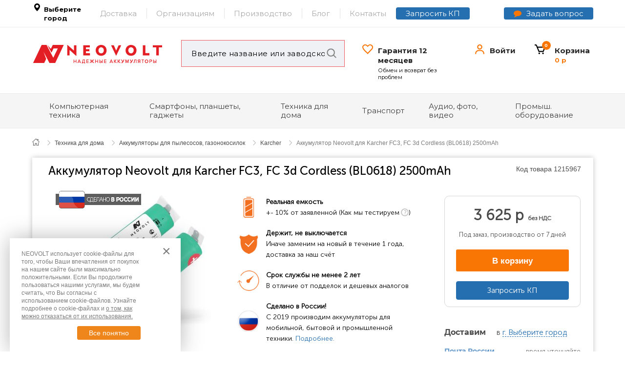

--- FILE ---
content_type: text/html; charset=utf-8
request_url: https://neovolt.ru/karcher/akkumulyator-neovolt-dlya-karcher-fc3-fc-3d-cordless-bl0618-2500mah.html
body_size: 33208
content:
<!DOCTYPE HTML> <!--[if lt IE 7]><html class="no-js lt-ie9 lt-ie8 lt-ie7" lang="ru-ru"><![endif]--> <!--[if IE 7]><html class="no-js lt-ie9 lt-ie8 ie7" lang="ru-ru"><![endif]--> <!--[if IE 8]><html class="no-js lt-ie9 ie8" lang="ru-ru"><![endif]--> <!--[if gt IE 8]><html class="no-js ie9" lang="ru-ru"><![endif]--><html lang="ru-ru"><head><meta charset="utf-8"/><title>Аккумулятор Neovolt для Karcher FC3, FC 3d Cordless (BL0618) 2500mAh - купить батарею в Москве</title><meta name="description" content="Аккумулятор Neovolt для Karcher FC3, FC 3d Cordless (BL0618) 2500mAh с доставкой по Москве и России. Сертифицированная батарейка. Гарантия 1 год, бесплатная замена в течение 14 дней."/><meta name="generator" content="PrestaShop"/><meta name="robots" content="index,follow"/><link rel="preconnect" href="https://fonts.googleapis.com"><link rel="preconnect" href="https://fonts.gstatic.com" crossorigin><link href="https://fonts.googleapis.com/css2?family=Montserrat:wght@400;700&display=swap" rel="stylesheet"><meta name="viewport" content="width=device-width, minimum-scale=0.25, maximum-scale=1.6, initial-scale=1.0"/><meta name="apple-mobile-web-app-capable" content="yes"/><link rel="icon" type="image/vnd.microsoft.icon" href="/themes/pt_titanshop/img/icon/favicon.ico" sizes="16x16"/><link rel="shortcut icon" type="image/x-icon" href="/themes/pt_titanshop/img/icon/favicon.ico" sizes="16x16"/><link rel="icon" type="image/x-icon" href="/themes/pt_titanshop/img/icon/favicon-32x32.ico" sizes="32x32"/><link rel="icon" type="image/x-icon" href="/themes/pt_titanshop/img/icon/favicon-128x128.ico" sizes="128x128"/><link rel="apple-touch-icon" href="/themes/pt_titanshop/img/icon/favicon-128x128.ico"><link rel="apple-touch-icon" sizes="76x76" href="/themes/pt_titanshop/img/icon/favicon-128x128.ico"><link rel="apple-touch-icon" sizes="120x120" href="/themes/pt_titanshop/img/icon/favicon-128x128.ico"><link rel="apple-touch-icon" sizes="152x152" href="/themes/pt_titanshop/img/icon/favicon-128x128.ico"><link rel="apple-touch-icon" sizes="167x167" href="/themes/pt_titanshop/img/icon/favicon-128x128.ico"><link rel="apple-touch-icon" sizes="180x180" href="/themes/pt_titanshop/img/icon/favicon-128x128.ico"><link rel="canonical" href="https://neovolt.ru/karcher/akkumulyator-neovolt-dlya-karcher-fc3-fc-3d-cordless-bl0618-2500mah.html"/><link crossorigin = "anonymous" rel="preload" href="/themes/pt_titanshop/fonts/HelveticaNeueCyr-Light.woff" as="font"><link crossorigin = "anonymous" rel="preload" href="/themes/pt_titanshop/fonts/MuseoSansCyrl-300.woff" as="font"><link crossorigin = "anonymous" rel="preload" href="/themes/pt_titanshop/fonts/fontawesome-webfont.woff2?v=4.4.0" as="font"><style type="text/css">/*=== 1. ОРИГИНАЛЬНЫЕ СТИЛИ ИЗ HEADER.TPL ===*/
            .pop-up-cookie-alert-block {
                position: fixed;
                bottom: 20px;
                left: 20px;
                background-color: #fff;
                padding: 24px 82px 24px 24px;
                width: 350px;
                z-index: 999999999999;
                zoom: 1;
                -webkit-box-shadow: 0 0 40px 0 rgba(50,50,50,0.35);
                -moz-box-shadow: 0 0 40px 0 rgba(50,50,50,0.35);
                box-shadow: 0 0 40px 0 rgba(50,50,50,0.35);
            }
            .pop-up-cookie-alert-block .close {
                position: absolute;
                top: 22px;
                right: 18px;
                bottom: 0;
                width: 20px;
                height: 40px;
                font-weight: normal;
                font-size: 30px;
                vertical-align: top;
                line-height: 100%;
                color: #7a7a7a;
                margin-top: -10px;
                opacity: 1;
                filter: alpha(opacity=100);
                cursor: pointer;
            }
            .pop-up-cookie-alert-block p,
            .pop-up-cookie-alert-block a {
                color: #7a7a7a;
                line-height: 140%;
                font-size: 12px;
            }
            .pop-up-cookie-alert-block a {
                text-decoration: underline;
            }
            .pop-up-cookie-alert-btn-wrp .btn {
                background-color: #EE861C;
                border: 1px solid #EE8112;
                color: #fff;
                width: 100%;
                max-width: 130px;
                text-align: center;
                margin-top: 12px;
                margin-left: auto;
                margin-right: 0;
                padding: 6px 12px;
                cursor: pointer;
                line-height: 100%;
                display: block;
                font-size: 14px;
                position: relative;
                -webkit-border-radius: 3px;
                -moz-border-radius: 3px;
                border-radius: 3px;
                font-weight: 100;
            }
            .energy-close {
                width: 87px;
                height: 16px;
                float: left;
                position: relative;
                margin-top: 5px;
                overflow: hidden;
                background-color: #d2f5c6;
            }
            .energy-close-line {
                background-color: #85d369;
                width: 100px;
                position: absolute;
                right: -13px;
                top: 0;
                bottom: 0;
                display: block;
            }
            .energy-close-line:after {
                content: ' ';
                display: block;
                width: 0;
                height: 0;
                position: absolute;
                right: -3px;
                border-top: 16px solid #85d369;
                border-right: 3px solid transparent;
            }
            .energy-close-borders {
                background-color: #fff;
                position: relative;
                margin-left: 6px;
                width: 3px;
                height: 16px;
                float: left;
                display: block;
            }

            /*=== 2. ПРЕДЗАГРУЖАЮ СТИЛИ ДЛЯ МОБИЛЬНЫХ ИЗ GLOBAL.CSS ===*/
            @media (max-width: 768px) {
                .pop-up-cookie-alert-block {
                    /* Позиционирование 13% от низа, чтобы не перекрывать Живочат */
                    bottom: 13% !important;

                    /* Отступы по бокам */
                    left: 20px !important;
                    right: 20px !important;

                    /* Размеры */
                    width: auto !important; /* Автоширина между left и right */
                    max-width: 500px !important; /* Ограничить, чтобы на планшетах не было слишком широко */
                    margin: 0 auto !important;   /* Центрирование самого блока по горизонтали */

                    height: auto !important;
                    padding: 20px 20px 20px 20px !important;

                    /* Структура */
                    display: flex;
                    flex-direction: column !important;

                    /* Тень */
                    box-shadow: 0 5px 25px rgba(0,0,0,0.3) !important;
                }

                /* Крестик */
                .pop-up-cookie-alert-block .close {
                    position: absolute !important;
                    top: 5px !important;
                    right: 5px !important;
                    width: 44px !important;
                    height: 44px !important;
                    font-size: 32px !important;
                    line-height: 44px !important;
                    text-align: center !important;
                    opacity: 0.6 !important;
                    background: none !important;
                    padding: 0 !important;
                }

                /* Текст */
                .pop-up-cookie-alert-block p {
                    font-size: 14px !important;
                    line-height: 1.5 !important;
                    margin: 0 0 15px 0 !important; /* Отступ снизу до кнопки */
                    padding-right: 40px !important;
                    text-align: left !important;
                    width: 100% !important;
                }

                /* Стиль кнопки - Растягиваем макс */
                .pop-up-cookie-alert-btn-wrp {
                    display: block !important;
                    width: 100% !important;
                    margin: 0 !important;
                    padding: 0 !important;
                    float: none !important;
                    text-align: center !important;
                }

                /* Кнопка на всю ширину и текст по центру */
                .pop-up-cookie-alert-btn-wrp .btn {
                    display: block !important;       /* Ведет себя как блок вместо строчки */
                    width: 100% !important;          /* Занимает 100% ширины родителя */
                    box-sizing: border-box !important; /* Отступы включены в ширину */

                    margin: 0 auto !important;       /* Центрируем блок (на всякий случай) */
                    float: none !important;          /* Убираем прилипание влево */

                    text-align: center !important;   /* Текст внутри кнопки по центру */
                    padding: 12px 0 !important;      /* Высота кнопки */

                    font-size: 16px !important;
                    font-weight: bold !important;
                    border-radius: 6px !important;
                    max-width: none !important;      /* Убираем ограничения ширины темы */
                }

                /* Скрываем лишнее */
                .energy-close {
                    display: none !important;
                }
            }

            /* Запасной вариант: если у блока появился инлайн стиль none, жестко скрываем его */
            .pop-up-cookie-alert-block[style*="display: none"],
            .pop-up-cookie-alert-block[style*="display:none"] {
                display: none !important;
            }

            /*=== 3. ОБЩИЕ СЛУЖЕБНЫЕ КЛАССЫ ===*/
            .hide,
            .hidden,
            .unvisible {
                display: none;
            }

            /* --- СТИЛИ ПОД УСЛОВИЕ НГ --- */</style><link rel="preload" href="https://neovolt.ru/themes/pt_titanshop/cache/v_4434_3f13524b87afa7e0a5b5ce07d07e04aa_all.css" as="style"><link rel="stylesheet" href="https://neovolt.ru/themes/pt_titanshop/cache/v_4434_3f13524b87afa7e0a5b5ce07d07e04aa_all.css" type="text/css" media="all" /><link rel="preload" href="https://neovolt.ru/themes/pt_titanshop/cache/v_4434_ca153fc3ff042d7cd9e1f11c6d123f72_print.css" as="style"><link rel="stylesheet" href="https://neovolt.ru/themes/pt_titanshop/cache/v_4434_ca153fc3ff042d7cd9e1f11c6d123f72_print.css" type="text/css" media="print" /><!--[if IE 8]> <script src="https://oss.maxcdn.com/libs/html5shiv/3.7.0/html5shiv.js"></script> <script src="https://oss.maxcdn.com/libs/respond.js/1.3.0/respond.min.js"></script> <![endif]--></head><body itemscope itemtype="https://schema.org/ElectronicsStore" id="product" class="product product-24052 product-akkumulyator-neovolt-dlya-karcher-fc3-fc-3d-cordless-bl0618-2500mah category-1402 category-karcher hide-left-column hide-right-column lang_ru store1 breadcrumb-second-and-more not-index cms-o-proizvodstve"><div data-nosnippet><div class='pop-up-cookie-alert-block'><div class='close'>×</div><p data-nosnippet>NEOVOLT использует cookie-файлы для того, чтобы Ваши впечатления от покупок на нашем сайте были максимально положительными. Если Вы продолжите пользоваться нашими услугами, мы будем считать, что Вы согласны с использованием cookie-файлов. Узнайте подробнее о cookie-файлах и <a href='/PPD.pdf' target="_blank" rel="nofollow">о том, как можно отказаться от их использования.</a></p><div class='pop-up-cookie-alert-btn-wrp'><div class="energy-close"> <span class="energy-close-line"></span> <span class="energy-close-borders"></span> <span class="energy-close-borders"></span> <span class="energy-close-borders"></span> <span class="energy-close-borders"></span> <span class="energy-close-borders"></span> <span class="energy-close-borders"></span> <span class="energy-close-borders"></span> <span class="energy-close-borders"></span> <span class="energy-close-borders"></span> <span class="energy-close-borders"></span></div> <span class='btn'>Все понятно</span></div></div></div><noscript><div><img src="https://mc.yandex.ru/watch/16479502" style="position:absolute; left:-9999px;" alt="" /></div></noscript><div id="page"> <header class="header header-container clearfix"><div class="topLane hide"> <nav class="pull-right col-md-9 col-sm-12"><ul class="top-menu_links list-inline pull-right"><li><a href="/blog">Блог</a></li><li><a href="https://neovolt.ru/delivery-info">Доставка и оплата</a></li><li><a href="https://neovolt.ru/info/garantiya-i-vozvrat">Гарантия и возврат</a></li><li><a href="https://neovolt.ru/order-history">Статус заказа</a></li><li><a href="https://neovolt.ru/info/pomossh">Помощь</a></li></ul> </nav><a class="my_city_name col-md-3 hidden-sm" id="my_city_name" href="#city_form_wrapper"><i class="insert_city">Выберите город</i></a><div id="city_form_wrapper" class="clearfix"><div class="h2">Выбор города</div><div class="form_wrapper"> <input type="text" class="form-control" id="city_input" placeholder="Поиск города"/><div class="btnBlue" id="change_city">Изменить</div></div><div class="errors_block"></div><div class="country-list-chose-wrap"><div class="inner-wrp"><ul class="nav nav-pills"><li class="active"> <a class="russia active" data-toggle="tab" href="#russia">Россия</a></li></ul></div></div><div class="city-list-chose-wrap tab-content"><div class="inner row tab-pane fade active in" id="russia"><div class="city-list-col-1 col-lg-12 col-md-12 col-sm-12 col-xs-12"><div class="city-list-row">Москва</div><div class="city-list-row">Санкт-Петербург</div><div class="city-list-row">Архангельск</div><div class="city-list-row">Астрахань</div><div class="city-list-row">Анадырь</div><div class="city-list-row">Абакан</div><div class="city-list-row">Барнаул</div><div class="city-list-row">Благовещенск</div><div class="city-list-row">Белгород</div><div class="city-list-row">Брянск</div><div class="city-list-row">Биробиджан</div><div class="city-list-row">Владимир</div><div class="city-list-row">Волгоград</div><div class="city-list-row">Вологда</div><div class="city-list-row">Воронеж</div><div class="city-list-row">Владикавказ</div><div class="city-list-row">Владивосток</div><div class="city-list-row">Великий Новгород</div><div class="city-list-row">Горно-Алтайск</div><div class="city-list-row">Грозный</div><div class="city-list-row">Екатеринбург</div><div class="city-list-row">Ижевск</div><div class="city-list-row">Иваново</div><div class="city-list-row">Иркутск</div><div class="city-list-row">Йошкар-Ола</div><div class="city-list-row">Казань</div><div class="city-list-row">Кызыл</div><div class="city-list-row">Краснодар</div><div class="city-list-row">Красноярск</div><div class="city-list-row">Калининград</div><div class="city-list-row">Калуга</div><div class="city-list-row">Кемерово</div><div class="city-list-row">Киров</div><div class="city-list-row">Кострома</div><div class="city-list-row">Курган</div><div class="city-list-row">Курск</div><div class="city-list-row">Липецк</div><div class="city-list-row">Майкоп</div><div class="city-list-row">Махачкала</div><div class="city-list-row">Магас</div><div class="city-list-row">Магадан</div><div class="city-list-row">Мурманск</div><div class="city-list-row">Нальчик</div><div class="city-list-row">Нижний Новгород</div><div class="city-list-row">Новосибирск</div><div class="city-list-row">Нарьян-Мар</div><div class="city-list-row">Набережные челны</div><div class="city-list-row">Омск</div><div class="city-list-row">Оренбург</div><div class="city-list-row">Орёл</div><div class="city-list-row">Петрозаводск</div><div class="city-list-row">Петропавловск-Камчатский</div><div class="city-list-row">Пенза</div><div class="city-list-row">Псков</div><div class="city-list-row">Пермь</div><div class="city-list-row">Ростов-на-Дону</div><div class="city-list-row">Рязань</div><div class="city-list-row">Сыктывкар</div><div class="city-list-row">Симферополь</div><div class="city-list-row">Саранск</div><div class="city-list-row">Ставрополь</div><div class="city-list-row">Самара</div><div class="city-list-row">Саратов</div><div class="city-list-row">Смоленск</div><div class="city-list-row">Салехард</div><div class="city-list-row">Сочи</div><div class="city-list-row">Сургут</div><div class="city-list-row">Тамбов</div><div class="city-list-row">Тверь</div><div class="city-list-row">Томск</div><div class="city-list-row">Тула</div><div class="city-list-row">Тюмень</div><div class="city-list-row">Тольятти</div><div class="city-list-row">Уфа</div><div class="city-list-row">Улан-Удэ</div><div class="city-list-row">Ульяновск</div><div class="city-list-row">Хабаровск</div><div class="city-list-row">Ханты-Мансийск</div><div class="city-list-row">Черкесск</div><div class="city-list-row">Чебоксары</div><div class="city-list-row">Чита</div><div class="city-list-row">Челябинск</div><div class="city-list-row">Элиста</div><div class="city-list-row">Южно-Сахалинск</div><div class="city-list-row">Якутск</div><div class="city-list-row">Ярославль</div></div></div><div class="inner row tab-pane fade" id="belarus"><div class="city-list-col-2 col-lg-12 col-md-12 col-sm-12 col-xs-12"><div class="city-list-row">Барановичи</div><div class="city-list-row">Бобруйск</div><div class="city-list-row">Борисов</div><div class="city-list-row">Брест</div><div class="city-list-row">Витебск</div><div class="city-list-row">Гомель</div><div class="city-list-row">Гродно</div><div class="city-list-row">Жодино</div><div class="city-list-row">Кобрин</div><div class="city-list-row">Лида</div><div class="city-list-row">Минск</div><div class="city-list-row">Могилев</div><div class="city-list-row">Мозырь</div><div class="city-list-row">Новополоцк</div><div class="city-list-row">Орша</div><div class="city-list-row">Пинск</div><div class="city-list-row">Солигорск</div></div></div><div class="inner row tab-pane fade" id="kazakhstan"><div class="city-list-col-2 col-lg-12 col-md-12 col-sm-12 col-xs-12"><div class="city-list-row">Актау</div><div class="city-list-row">Актобе</div><div class="city-list-row">Алматы</div><div class="city-list-row">Атырау (Гурьев)</div><div class="city-list-row">Байконур</div><div class="city-list-row">Жанаозен</div><div class="city-list-row">Караганда</div><div class="city-list-row">Кокшетау</div><div class="city-list-row">Костанай</div><div class="city-list-row">Кызылорда</div><div class="city-list-row">Нур-Султан</div><div class="city-list-row">Павлодар</div><div class="city-list-row">Петропавловск</div><div class="city-list-row">Семей (Семипалатинск)</div><div class="city-list-row">Талдыкорган</div><div class="city-list-row">Тараз</div><div class="city-list-row">Уральск</div><div class="city-list-row">Усть-Каменогорск</div><div class="city-list-row">Шымкент</div></div></div></div></div></div><div class="header-top-menu-wrp"><ul class="header-top-menu container list-inline clearfix "><li class="header-sity-item"> <a class="my_city_name" id="my_city_name_header" href="#city_form_wrapper"><i class="insert_city">Выберите город</i></a></li><li id="url-payment-delivery" class="item-url first-item-url"> <a href="/info/dostavka-i-oplata" class="header_new_items">Доставка</a></li><li id="url-return" class="item-url"> <a href="/info/b2b" class="header_new_items">Организациям</a></li><li id="url-faq" class="item-url"> <a href="/info/o-proizvodstve" class="header_new_items">Производство</a></li><li id="url-faq" class="item-url"> <a href="/blog">Блог</a></li><li id="url-faq" class="item-url"><a href="https://neovolt.ru/info/kontakty" class="header_new_items">Контакты</a></li><li id="url-kp" class="item-url"> <a href="/kp" class="btn btn-outline-primary request-kp-btn" target="_blank" onclick="ym(16479502, 'reachGoal', 'Request_KP_Click'); return true;"> Запросить КП </a></li><li class="header-telegram-item"> <a itemprop="telephone" class="phone telegram-btn" href="/q" target="_blank">Задать вопрос</a></li></ul></div><div class="header-content container clearfix"> <a href="/" class="logo" title="Neovolt"> </a><div itemscope itemtype="https://schema.org/ElectronicsStore" style="display:none;"><meta itemprop="image" content="https://neovolt.ru/themes/pt_titanshop/images/logo_neovolt.png"/><link itemprop="logo" href="https://neovolt.ru/themes/pt_titanshop/images/logo-neovolt.svg"/><meta itemprop="name" content="NEOVOLT"/><meta itemprop="legalName" content="ООО «ПДА ПАРТ»"/><meta itemprop="alternateName" content="ООО «Неовольт»"/><meta itemprop="description" content="Аккумуляторы для пылесосов, газонокосилок Karcher"/><link itemprop="url" href="https://neovolt.ru"/><meta itemprop="priceRange" content="100 - 300 000 RUB"/><meta itemprop="paymentAccepted" content="Наличные, Банковская карта, Безналичный расчет"/><meta itemprop="currenciesAccepted" content="RUB"/><meta itemprop="telephone" content="+74956461257"/><meta itemprop="telephone" content="88005558657"/><meta itemprop="email" content="info@neovolt.ru"/><meta itemprop="openingHours" content="Mo-Fr 10:00-18:00"/> <span itemprop="address" itemscope itemtype="https://schema.org/PostalAddress"><meta itemprop="streetAddress" content="Москва, Автомобильный проезд, 10с4, 2 этаж, офис 211"/><meta itemprop="postalCode" content="109052"/><meta itemprop="addressLocality" content="Москва"/><meta itemprop="addressCountry" content="RU"/> </span> <span itemprop="geo" itemscope itemtype="https://schema.org/GeoCoordinates"><meta itemprop="latitude" content="55.72966238233805"/><meta itemprop="longitude" content="37.70481953765853"/> </span><link itemprop="hasMap" href="https://yandex.ru/maps/-/CLSS5ROP"/> <span itemprop="areaServed" itemscope itemtype="https://schema.org/Country"><meta itemprop="name" content="Россия"/> </span><link itemprop="sameAs" href="https://neovolt.ru/ozon"/><link itemprop="sameAs" href="https://neovolt.ru/wildberries"/><link itemprop="sameAs" href="https://dzen.ru/neovolt"/><link itemprop="sameAs" href="https://vk.com/neovolt"/><link itemprop="sameAs" href="https://t.me/neovoltru"/><link itemprop="sameAs" href="https://twitter.com/NeovoltRu"/><link itemprop="sameAs" href="https://www.youtube.com/channel/UCBCBwZfjEaff22HF9nCJJ1w"/></div><div class="clearfix top_tools"><div class="mob-search-icon hide"></div><form method="get" action="https://neovolt.ru/search" id="searchbox" class="searchbox"> <select id="search_type_switcher" autocomplete="off"><option selected="selected" value="https://neovolt.ru/search">Искать в каталоге</option><option value="https://neovolt.ru/blog/search">Искать в блоге</option> </select> <span class="mob-win-close mob-close-block"></span> <input type="hidden" name="orderby" value="position" /> <input type="hidden" name="orderway" value="desc" /> <input class="search_query" type="text" id="csquicksearch" name="search_query" value="Введите название или заводской номер" onfocus="this.value=''" onblur="if (this.value =='') this.value='Введите название или заводской номер'" /> <input type="submit" name="submit_search" title="Search" value="Search" class="search_button" /><div id="show_result"></div></form> <a href="/info/guarantee" class="row-url header-min-baner-block-guarant"> <span class="border-text">Гарантия 12 месяцев</span> <span class="description-text">Обмен и возврат без проблем</span> </a> <a href="/order-history" id="delivery_status"> Войти </a><div id="shopping_cart_block" class="clearfix"><div id="shopping_cart" class="shopping_cart"> <a href="https://neovolt.ru/quick-order" title="Просмотр корзины" ><div class="shopping_cart__mini"> <span class="shopping_cart__icon"></span> <span class="card-mini-text">Корзина</span> <span class="ajax_cart_quantity unvisible">0</span> <span class="cart-tolal-summ">0 р</span> <span class="ajax_cart_no_product"></span></div></a><div class="cart_block block exclusive popover bottom"><div class="arrow"></div><div class="cs_cart_block"><p class="title_block_cart">Ваша корзина</p><div class="block_content"><div class="cart_block_list"><p class="cart_block_no_products"> Нет товаров</p><div class="cart-prices hide"><div class="cart-prices-line last-line"> <span>Всего</span> <span class="price cart_block_total ajax_block_cart_total">0 р</span></div></div><p class="cart-buttons"> <a id="button_order_cart" class="btn btn-default button button-small" href="https://neovolt.ru/quick-order" title="Оформить заказ" > <span> Оформить заказ<i class="icon-chevron-right right"></i> </span> </a></p></div></div></div></div></div></div><div id="layer_cart"><div class="clearfix"><div class="h2 title"> <i class="icon-ok"></i>Товар успешно добавлен в корзину</div><div class="layer_cart_cart cs_layer_cart button_desktop"><div class="button-container "><div class="row"><div class="col-md-6 col-sm-6"> <span class="continue btn btn-default button" title="Продолжить покупки"> <span> <i class="icon-chevron-left left"></i>Продолжить покупки </span> </span></div><div class="col-md-6 col-sm-6"> <a class="btn btn-default button exclusive-medium" href="https://neovolt.ru/quick-order" title="В корзину" > <span> Оформить заказ<i class="icon-chevron-right right"></i> </span> </a></div></div></div></div><div class="layer_cart_product cs_layer_cart col-xs-12 col-md-12 col-sm-12"> <span class="cross" title="Закрыть"> <svg class="Icon" width="20" height="20" viewBox="0 0 20 20" fill="currentColor" xmlns="http://www.w3.org/2000/svg"> <path d="M5.03033 3.96967L4.5 3.43934L3.43934 4.5L3.96967 5.03033L5.03033 3.96967ZM16.0303 5.03033C16.3232 4.73744 16.3232 4.26256 16.0303 3.96967C15.7374 3.67678 15.2626 3.67678 14.9697 3.96967L16.0303 5.03033ZM14.9697 16.0303C15.2626 16.3232 15.7374 16.3232 16.0303 16.0303C16.3232 15.7374 16.3232 15.2626 16.0303 14.9697L14.9697 16.0303ZM3.96967 14.9697L3.43934 15.5L4.5 16.5607L5.03033 16.0303L3.96967 14.9697ZM3.96967 5.03033L9.46967 10.5303L10.5303 9.46967L5.03033 3.96967L3.96967 5.03033ZM10.5303 10.5303L16.0303 5.03033L14.9697 3.96967L9.46967 9.46967L10.5303 10.5303ZM9.46967 10.5303L14.9697 16.0303L16.0303 14.9697L10.5303 9.46967L9.46967 10.5303ZM9.46967 9.46967L3.96967 14.9697L5.03033 16.0303L10.5303 10.5303L9.46967 9.46967Z"></path> </svg> </span><div class="layer-container layer_cart_img col-xs-4 col-md-2 col-sm-4"></div><div class="layer_cart_product_info col-xs-8 col-md-7 col-sm-8"> <span id="layer_cart_product_title" class="product-name"></span> <span id="layer_cart_product_attributes"></span></div> <span id="layer_cart_product_quantity" class="col-md-1 col-sm-4 col-xs-4"></span> <span id="layer_cart_product_price" class="price col-md-2 col-sm-4 col-xs-4"></span></div><div class="layer_cart_cart cs_layer_cart button_mobil"><div class="button-container "><div class="col-md-12 col-sm-12"> <span class="continue btn btn-default button" title="Продолжить покупки"> <span> <i class="icon-chevron-left left"></i>Продолжить покупки </span> </span></div><div class="col-md-12 col-sm-12"> <a class="btn btn-default button exclusive-medium" href="https://neovolt.ru/quick-order" title="В корзину" > <span> Оформить заказ<i class="icon-chevron-right right"></i> </span> </a></div></div></div></div></div><div class="layer_cart_overlay"></div></div></div></header><div class="cs_mega_menu" id="menu"> <b class="caret2"></b><ul class="ul_mega_menu container"><li class=" menu_item parent level-1"> <a class="title_menu_parent" href="https://neovolt.ru/kompyuternaya-tekhnika/" style="background-image: url('/modules/csmegamenu/img/icon/icon_7.svg'); background-repeat: no-repeat;"> <span class="category-item-tname">Компьютерная техника</span> <span class="category-count-items">376</span> </a> <b class="caret"></b><div class="options_list options_list_level_1" id="options_list_7"><div class="option item-cat-id-5514 with_sub_categories" style="width : 200px;"> <a class="menu_h3" href="https://neovolt.ru/kompyuternaya-tekhnika/akkumulyatory-dlya-noutbukov/">Аккумуляторы для ноутбуков</a><div class="image_cat_parent"> <a class="cat_parent" href="https://neovolt.ru/kompyuternaya-tekhnika/akkumulyatory-dlya-noutbukov/"> <img class="img_parent" src="https://neovolt.ru/c/5514-category/akkumulyatory-dlya-noutbukov.jpg" alt=""/> </a></div><div class="cat_child_opt_list"> <a class="cat_child " href="https://neovolt.ru/kompyuternaya-tekhnika/akkumulyatory-dlya-noutbukov/apple-laptop/"> Apple</a> <a class="cat_child " href="https://neovolt.ru/kompyuternaya-tekhnika/akkumulyatory-dlya-noutbukov/asus-laptop/"> Asus</a> <a class="cat_child " href="https://neovolt.ru/kompyuternaya-tekhnika/akkumulyatory-dlya-noutbukov/dell-laptop/"> Dell</a> <a class="cat_child " href="https://neovolt.ru/kompyuternaya-tekhnika/akkumulyatory-dlya-noutbukov/hp-laptop/"> HP</a> <a class="cat_child " href="https://neovolt.ru/kompyuternaya-tekhnika/akkumulyatory-dlya-noutbukov/lenovo-laptop/"> Lenovo</a> <a class="cat_child " href="https://neovolt.ru/kompyuternaya-tekhnika/akkumulyatory-dlya-noutbukov/sony-laptop/"> Sony</a> <a class="cat_child show_all_link" href="https://neovolt.ru/kompyuternaya-tekhnika/akkumulyatory-dlya-noutbukov/"> Показать все</a></div></div><div class="option item-cat-id-16 with_sub_categories" style="width : 200px;"> <a class="menu_h3" href="https://neovolt.ru/kompyuternaya-tekhnika/akkumulyatory-dlya-karmannykh-kompyuterov/">Аккумуляторы для карманных компьютеров</a><div class="cat_child_opt_list"> <a class="cat_child " href="https://neovolt.ru/kompyuternaya-tekhnika/akkumulyatory-dlya-karmannykh-kompyuterov/dell-pda/"> Dell</a> <a class="cat_child " href="https://neovolt.ru/kompyuternaya-tekhnika/akkumulyatory-dlya-karmannykh-kompyuterov/hp-pda/"> HP</a> <a class="cat_child " href="https://neovolt.ru/kompyuternaya-tekhnika/akkumulyatory-dlya-karmannykh-kompyuterov/palm-pda/"> Palm</a> <a class="cat_child show_all_link" href="https://neovolt.ru/kompyuternaya-tekhnika/akkumulyatory-dlya-karmannykh-kompyuterov/"> Показать все</a></div></div><div class="option item-cat-id-15 with_sub_categories" style="width : 200px;"> <a class="menu_h3" href="https://neovolt.ru/kompyuternaya-tekhnika/akkumulyatory-dlya-klaviatur-i-myshek/">Аккумуляторы для клавиатур и мышек</a><div class="cat_child_opt_list"> <a class="cat_child " href="https://neovolt.ru/kompyuternaya-tekhnika/akkumulyatory-dlya-klaviatur-i-myshek/logitech-mouse/"> Logitech</a> <a class="cat_child " href="https://neovolt.ru/kompyuternaya-tekhnika/akkumulyatory-dlya-klaviatur-i-myshek/razer/"> Razer</a> <a class="cat_child " href="https://neovolt.ru/kompyuternaya-tekhnika/akkumulyatory-dlya-klaviatur-i-myshek/trust/"> Trust</a> <a class="cat_child " href="https://neovolt.ru/kompyuternaya-tekhnika/akkumulyatory-dlya-klaviatur-i-myshek/wacom/"> Wacom</a></div></div><div class="option item-cat-id-3466 with_sub_categories" style="width : 200px;"> <a class="menu_h3" href="https://neovolt.ru/kompyuternaya-tekhnika/akkumulyatory-dlya-raid-kontrollerov/">Аккумуляторы для RAID контроллеров, HDD</a><div class="cat_child_opt_list"> <a class="cat_child " href="https://neovolt.ru/kompyuternaya-tekhnika/akkumulyatory-dlya-raid-kontrollerov/dell-raid/"> Dell</a> <a class="cat_child " href="https://neovolt.ru/kompyuternaya-tekhnika/akkumulyatory-dlya-raid-kontrollerov/hp-raid/"> HP</a> <a class="cat_child " href="https://neovolt.ru/kompyuternaya-tekhnika/akkumulyatory-dlya-raid-kontrollerov/ibm/"> IBM</a> <a class="cat_child " href="https://neovolt.ru/kompyuternaya-tekhnika/akkumulyatory-dlya-raid-kontrollerov/seagate/"> Seagate</a></div></div><div class="option item-cat-id-6069 with_sub_categories" style="width : 200px;"> <a class="menu_h3" href="https://neovolt.ru/kompyuternaya-tekhnika/akkumulyatory-dlya-printerov/">Аккумуляторы для принтеров</a><div class="cat_child_opt_list"> <a class="cat_child " href="https://neovolt.ru/kompyuternaya-tekhnika/akkumulyatory-dlya-printerov/canon/"> Canon</a> <a class="cat_child " href="https://neovolt.ru/kompyuternaya-tekhnika/akkumulyatory-dlya-printerov/dymo/"> Dymo</a> <a class="cat_child " href="https://neovolt.ru/kompyuternaya-tekhnika/akkumulyatory-dlya-printerov/hp/"> HP</a> <a class="cat_child " href="https://neovolt.ru/kompyuternaya-tekhnika/akkumulyatory-dlya-printerov/zebra/"> Zebra</a> <a class="cat_child show_all_link" href="https://neovolt.ru/kompyuternaya-tekhnika/akkumulyatory-dlya-printerov/"> Показать все</a></div></div><div class="option item-cat-id-6070 with_sub_categories" style="width : 200px;"> <a class="menu_h3" href="https://neovolt.ru/kompyuternaya-tekhnika/akkumulyatory-dlya-wifi-routerov/">Аккумуляторы для WiFi роутеров</a><div class="cat_child_opt_list"> <a class="cat_child " href="https://neovolt.ru/kompyuternaya-tekhnika/akkumulyatory-dlya-wifi-routerov/huawei/"> Huawei</a> <a class="cat_child " href="https://neovolt.ru/kompyuternaya-tekhnika/akkumulyatory-dlya-wifi-routerov/megafon/"> Мегафон</a> <a class="cat_child " href="https://neovolt.ru/kompyuternaya-tekhnika/akkumulyatory-dlya-wifi-routerov/mts/"> МТС</a> <a class="cat_child show_all_link" href="https://neovolt.ru/kompyuternaya-tekhnika/akkumulyatory-dlya-wifi-routerov/"> Показать все</a></div></div><div class="option item-cat-id-6335 with_sub_categories" style="width : 200px;"> <a class="menu_h3" href="https://neovolt.ru/kompyuternaya-tekhnika/akkumulyator-dlya-ibp-ups/">Аккумулятор для ИБП (UPS)</a><div class="cat_child_opt_list"> <a class="cat_child " href="https://neovolt.ru/kompyuternaya-tekhnika/akkumulyator-dlya-ibp-ups/apc/"> APC</a> <a class="cat_child " href="https://neovolt.ru/kompyuternaya-tekhnika/akkumulyator-dlya-ibp-ups/ippon/"> Ippon</a> <a class="cat_child " href="https://neovolt.ru/kompyuternaya-tekhnika/akkumulyator-dlya-ibp-ups/powerwalker/"> Powerwalker</a> <a class="cat_child " href="https://neovolt.ru/kompyuternaya-tekhnika/akkumulyator-dlya-ibp-ups/snr/"> SNR</a> <a class="cat_child " href="https://neovolt.ru/kompyuternaya-tekhnika/akkumulyator-dlya-ibp-ups/v-stojku-19/"> В стойку 19&quot;</a> <a class="cat_child show_all_link" href="https://neovolt.ru/kompyuternaya-tekhnika/akkumulyator-dlya-ibp-ups/"> Показать все</a></div></div><div class="option item-cat-id-3871 without_sub_categories" style="width : 200px;"> <a class="menu_h3" href="https://neovolt.ru/kompyuternaya-tekhnika/bloki-pitaniya/">Блоки питания</a><div class="cat_child_opt_list"></div></div></div></li><li class=" menu_item parent level-1"> <a class="title_menu_parent" href="https://neovolt.ru/smartfony-planshety-gadzhety/" style="background-image: url('/modules/csmegamenu/img/icon/icon_8.svg'); background-repeat: no-repeat;"> <span class="category-item-tname">Смартфоны, планшеты, гаджеты</span> <span class="category-count-items">916</span> </a> <b class="caret"></b><div class="options_list options_list_level_1" id="options_list_8"><div class="option item-cat-id-24 with_sub_categories" style="width : 200px;"> <a class="menu_h3" href="https://neovolt.ru/smartfony-planshety-gadzhety/akkumulyatory-dlya-telefonov/">Аккумуляторы для телефонов</a><div class="cat_child_opt_list"> <a class="cat_child " href="https://neovolt.ru/smartfony-planshety-gadzhety/akkumulyatory-dlya-telefonov/alcatel-phone/"> Alcatel</a> <a class="cat_child " href="https://neovolt.ru/smartfony-planshety-gadzhety/akkumulyatory-dlya-telefonov/apple-phone/"> Apple</a> <a class="cat_child " href="https://neovolt.ru/smartfony-planshety-gadzhety/akkumulyatory-dlya-telefonov/huawei/"> Huawei</a> <a class="cat_child " href="https://neovolt.ru/smartfony-planshety-gadzhety/akkumulyatory-dlya-telefonov/lenovo/"> Lenovo</a> <a class="cat_child " href="https://neovolt.ru/smartfony-planshety-gadzhety/akkumulyatory-dlya-telefonov/lg/"> LG</a> <a class="cat_child " href="https://neovolt.ru/smartfony-planshety-gadzhety/akkumulyatory-dlya-telefonov/motorola/"> Motorola</a> <a class="cat_child " href="https://neovolt.ru/smartfony-planshety-gadzhety/akkumulyatory-dlya-telefonov/nokia/"> Nokia</a> <a class="cat_child " href="https://neovolt.ru/smartfony-planshety-gadzhety/akkumulyatory-dlya-telefonov/philips/"> Philips</a> <a class="cat_child " href="https://neovolt.ru/smartfony-planshety-gadzhety/akkumulyatory-dlya-telefonov/poco/"> POCO</a> <a class="cat_child " href="https://neovolt.ru/smartfony-planshety-gadzhety/akkumulyatory-dlya-telefonov/samsung/"> Samsung</a> <a class="cat_child show_all_link" href="https://neovolt.ru/smartfony-planshety-gadzhety/akkumulyatory-dlya-telefonov/"> Показать все</a></div></div><div class="option item-cat-id-20 with_sub_categories" style="width : 200px;"> <a class="menu_h3" href="https://neovolt.ru/smartfony-planshety-gadzhety/akkumulyatory-dlya-planshetov/">Аккумуляторы для планшетов</a><div class="cat_child_opt_list"> <a class="cat_child " href="https://neovolt.ru/smartfony-planshety-gadzhety/akkumulyatory-dlya-planshetov/apple-tablet/"> Apple</a> <a class="cat_child " href="https://neovolt.ru/smartfony-planshety-gadzhety/akkumulyatory-dlya-planshetov/asus-tablet/"> Asus</a> <a class="cat_child " href="https://neovolt.ru/smartfony-planshety-gadzhety/akkumulyatory-dlya-planshetov/huawei-tablet/"> Huawei</a> <a class="cat_child " href="https://neovolt.ru/smartfony-planshety-gadzhety/akkumulyatory-dlya-planshetov/lenovo/"> Lenovo</a> <a class="cat_child " href="https://neovolt.ru/smartfony-planshety-gadzhety/akkumulyatory-dlya-planshetov/microsoft-tablet/"> Microsoft</a> <a class="cat_child " href="https://neovolt.ru/smartfony-planshety-gadzhety/akkumulyatory-dlya-planshetov/samsung-tablet/"> Samsung</a> <a class="cat_child " href="https://neovolt.ru/smartfony-planshety-gadzhety/akkumulyatory-dlya-planshetov/xiaomi-tablet/"> Xiaomi</a> <a class="cat_child show_all_link" href="https://neovolt.ru/smartfony-planshety-gadzhety/akkumulyatory-dlya-planshetov/"> Показать все</a></div></div><div class="option item-cat-id-26 with_sub_categories" style="width : 200px;"> <a class="menu_h3" href="https://neovolt.ru/smartfony-planshety-gadzhety/akkumulyatory-dlya-chasov/">Аккумуляторы для часов</a><div class="cat_child_opt_list"> <a class="cat_child " href="https://neovolt.ru/smartfony-planshety-gadzhety/akkumulyatory-dlya-chasov/apple-watch/"> Apple</a> <a class="cat_child " href="https://neovolt.ru/smartfony-planshety-gadzhety/akkumulyatory-dlya-chasov/asus-watch/"> Asus</a> <a class="cat_child " href="https://neovolt.ru/smartfony-planshety-gadzhety/akkumulyatory-dlya-chasov/garmin/"> Garmin</a> <a class="cat_child " href="https://neovolt.ru/smartfony-planshety-gadzhety/akkumulyatory-dlya-chasov/motorola-watch/"> Motorola</a> <a class="cat_child " href="https://neovolt.ru/smartfony-planshety-gadzhety/akkumulyatory-dlya-chasov/samsung-clock/"> Samsung</a> <a class="cat_child show_all_link" href="https://neovolt.ru/smartfony-planshety-gadzhety/akkumulyatory-dlya-chasov/"> Показать все</a></div></div><div class="option item-cat-id-17 with_sub_categories" style="width : 200px;"> <a class="menu_h3" href="https://neovolt.ru/smartfony-planshety-gadzhety/akkumulyatory-dlya-gps-navigatorov/">Аккумуляторы для GPS навигаторов</a><div class="cat_child_opt_list"> <a class="cat_child " href="https://neovolt.ru/smartfony-planshety-gadzhety/akkumulyatory-dlya-gps-navigatorov/garmin-gps/"> Garmin</a> <a class="cat_child " href="https://neovolt.ru/smartfony-planshety-gadzhety/akkumulyatory-dlya-gps-navigatorov/mitac-gps/"> Mitac</a> <a class="cat_child " href="https://neovolt.ru/smartfony-planshety-gadzhety/akkumulyatory-dlya-gps-navigatorov/tomtom/"> TomTom</a></div></div><div class="option item-cat-id-5883 with_sub_categories" style="width : 200px;"> <a class="menu_h3" href="https://neovolt.ru/smartfony-planshety-gadzhety/akkumulyatory-dlya-oshejnikov/">Аккумуляторы для ошейников</a><div class="cat_child_opt_list"> <a class="cat_child " href="https://neovolt.ru/smartfony-planshety-gadzhety/akkumulyatory-dlya-oshejnikov/dogtra/"> Dogtra</a> <a class="cat_child " href="https://neovolt.ru/smartfony-planshety-gadzhety/akkumulyatory-dlya-oshejnikov/garmin-dog/"> Garmin</a> <a class="cat_child " href="https://neovolt.ru/smartfony-planshety-gadzhety/akkumulyatory-dlya-oshejnikov/petsafe/"> Petsafe</a> <a class="cat_child " href="https://neovolt.ru/smartfony-planshety-gadzhety/akkumulyatory-dlya-oshejnikov/sportdog/"> Sportdog</a> <a class="cat_child show_all_link" href="https://neovolt.ru/smartfony-planshety-gadzhety/akkumulyatory-dlya-oshejnikov/"> Показать все</a></div></div><div class="option item-cat-id-5217 without_sub_categories" style="width : 200px;"> <a class="menu_h3" href="https://neovolt.ru/smartfony-planshety-gadzhety/universalnye-akkumulyatory/">Универсальные аккумуляторы</a><div class="cat_child_opt_list"></div></div><div class="option item-cat-id-6326 with_sub_categories" style="width : 200px;"> <a class="menu_h3" href="https://neovolt.ru/smartfony-planshety-gadzhety/zaryadki-kabeli-instrument/">Зарядки, кабели, инструмент</a><div class="cat_child_opt_list"> <a class="cat_child " href="https://neovolt.ru/smartfony-planshety-gadzhety/zaryadki-kabeli-instrument/avtozaryadki/"> Автозарядки</a> <a class="cat_child " href="https://neovolt.ru/smartfony-planshety-gadzhety/zaryadki-kabeli-instrument/zaryadki-phone/"> Зарядки</a> <a class="cat_child " href="https://neovolt.ru/smartfony-planshety-gadzhety/zaryadki-kabeli-instrument/instrument/"> Инструмент</a> <a class="cat_child " href="https://neovolt.ru/smartfony-planshety-gadzhety/zaryadki-kabeli-instrument/kabeli-i-perekhodniki/"> Кабели и переходники</a></div></div></div></li><li class=" menu_item parent level-1"> <a class="title_menu_parent" href="https://neovolt.ru/tekhnika-dlya-doma/" style="background-image: url('/modules/csmegamenu/img/icon/icon_9.svg'); background-repeat: no-repeat;"> <span class="category-item-tname">Техника для дома</span> <span class="category-count-items">1359</span> </a> <b class="caret"></b><div class="options_list options_list_level_1" id="options_list_9"><div class="option item-cat-id-3471 with_sub_categories" style="width : 200px;"> <a class="menu_h3" href="https://neovolt.ru/tekhnika-dlya-doma/akkumulyatory-dlya-elektroinstrumenta/">Аккумуляторы для электроинструмента</a><div class="cat_child_opt_list"> <a class="cat_child " href="https://neovolt.ru/tekhnika-dlya-doma/akkumulyatory-dlya-elektroinstrumenta/aeg/"> AEG</a> <a class="cat_child " href="https://neovolt.ru/tekhnika-dlya-doma/akkumulyatory-dlya-elektroinstrumenta/black-decker/"> Black &amp; Decker</a> <a class="cat_child " href="https://neovolt.ru/tekhnika-dlya-doma/akkumulyatory-dlya-elektroinstrumenta/bosch/"> Bosch</a> <a class="cat_child " href="https://neovolt.ru/tekhnika-dlya-doma/akkumulyatory-dlya-elektroinstrumenta/dewalt/"> DeWalt</a> <a class="cat_child " href="https://neovolt.ru/tekhnika-dlya-doma/akkumulyatory-dlya-elektroinstrumenta/hilti/"> Hilti</a> <a class="cat_child " href="https://neovolt.ru/tekhnika-dlya-doma/akkumulyatory-dlya-elektroinstrumenta/hitachi/"> Hitachi</a> <a class="cat_child " href="https://neovolt.ru/tekhnika-dlya-doma/akkumulyatory-dlya-elektroinstrumenta/makita/"> Makita</a> <a class="cat_child " href="https://neovolt.ru/tekhnika-dlya-doma/akkumulyatory-dlya-elektroinstrumenta/milwaukee/"> Milwaukee</a> <a class="cat_child show_all_link" href="https://neovolt.ru/tekhnika-dlya-doma/akkumulyatory-dlya-elektroinstrumenta/"> Показать все</a></div></div><div class="option item-cat-id-22 with_sub_categories" style="width : 200px;"> <a class="menu_h3" href="https://neovolt.ru/tekhnika-dlya-doma/akkumulyatory-dlya-pylesosov/">Аккумуляторы для пылесосов, газонокосилок</a><div class="cat_child_opt_list"> <a class="cat_child " href="https://neovolt.ru/tekhnika-dlya-doma/akkumulyatory-dlya-pylesosov/dyson/"> Dyson</a> <a class="cat_child " href="https://neovolt.ru/tekhnika-dlya-doma/akkumulyatory-dlya-pylesosov/electrolux/"> Electrolux</a> <a class="cat_child " href="https://neovolt.ru/tekhnika-dlya-doma/akkumulyatory-dlya-pylesosov/ilife/"> iLife</a> <a class="cat_child " href="https://neovolt.ru/tekhnika-dlya-doma/akkumulyatory-dlya-pylesosov/irobot/"> iRobot</a> <a class="cat_child " href="https://neovolt.ru/tekhnika-dlya-doma/akkumulyatory-dlya-pylesosov/karcher/"> Karcher</a> <a class="cat_child " href="https://neovolt.ru/tekhnika-dlya-doma/akkumulyatory-dlya-pylesosov/philips/"> Philips</a> <a class="cat_child " href="https://neovolt.ru/tekhnika-dlya-doma/akkumulyatory-dlya-pylesosov/samsung-cleaner/"> Samsung</a> <a class="cat_child " href="https://neovolt.ru/tekhnika-dlya-doma/akkumulyatory-dlya-pylesosov/tefal/"> Tefal</a> <a class="cat_child " href="https://neovolt.ru/tekhnika-dlya-doma/akkumulyatory-dlya-pylesosov/xiaomi/"> Xiaomi</a> <a class="cat_child " href="https://neovolt.ru/tekhnika-dlya-doma/akkumulyatory-dlya-pylesosov/zepter/"> Zepter</a> <a class="cat_child show_all_link" href="https://neovolt.ru/tekhnika-dlya-doma/akkumulyatory-dlya-pylesosov/"> Показать все</a></div></div><div class="option item-cat-id-3284 with_sub_categories" style="width : 200px;"> <a class="menu_h3" href="https://neovolt.ru/tekhnika-dlya-doma/akkumulyatory-dlya-radionyan/">Аккумуляторы для радионянь</a><div class="cat_child_opt_list"> <a class="cat_child " href="https://neovolt.ru/tekhnika-dlya-doma/akkumulyatory-dlya-radionyan/motorola/"> Motorola</a> <a class="cat_child " href="https://neovolt.ru/tekhnika-dlya-doma/akkumulyatory-dlya-radionyan/philips-baby/"> Philips</a> <a class="cat_child " href="https://neovolt.ru/tekhnika-dlya-doma/akkumulyatory-dlya-radionyan/tomy/"> Tomy</a> <a class="cat_child " href="https://neovolt.ru/tekhnika-dlya-doma/akkumulyatory-dlya-radionyan/topcom/"> Topcom</a> <a class="cat_child show_all_link" href="https://neovolt.ru/tekhnika-dlya-doma/akkumulyatory-dlya-radionyan/"> Показать все</a></div></div><div class="option item-cat-id-21 with_sub_categories" style="width : 200px;"> <a class="menu_h3" href="https://neovolt.ru/tekhnika-dlya-doma/akkumulyatory-dlya-pultov/">Аккумуляторы для пультов управления</a><div class="cat_child_opt_list"> <a class="cat_child " href="https://neovolt.ru/tekhnika-dlya-doma/akkumulyatory-dlya-pultov/crestron/"> Crestron</a> <a class="cat_child " href="https://neovolt.ru/tekhnika-dlya-doma/akkumulyatory-dlya-pultov/gopro-remote/"> GoPro</a> <a class="cat_child " href="https://neovolt.ru/tekhnika-dlya-doma/akkumulyatory-dlya-pultov/logitech-remote/"> Logitech</a> <a class="cat_child " href="https://neovolt.ru/tekhnika-dlya-doma/akkumulyatory-dlya-pultov/philips-remote/"> Philips</a> <a class="cat_child " href="https://neovolt.ru/tekhnika-dlya-doma/akkumulyatory-dlya-pultov/rti/"> RTI</a> <a class="cat_child show_all_link" href="https://neovolt.ru/tekhnika-dlya-doma/akkumulyatory-dlya-pultov/"> Показать все</a></div></div><div class="option item-cat-id-23 with_sub_categories" style="width : 200px;"> <a class="menu_h3" href="https://neovolt.ru/tekhnika-dlya-doma/akkumulyatory-dlya-radiotelefonov/">Аккумуляторы для радиотелефонов</a><div class="cat_child_opt_list"> <a class="cat_child " href="https://neovolt.ru/tekhnika-dlya-doma/akkumulyatory-dlya-radiotelefonov/alcatel-dect/"> Alcatel</a> <a class="cat_child " href="https://neovolt.ru/tekhnika-dlya-doma/akkumulyatory-dlya-radiotelefonov/avaya/"> Avaya</a> <a class="cat_child " href="https://neovolt.ru/tekhnika-dlya-doma/akkumulyatory-dlya-radiotelefonov/cisco/"> Cisco</a> <a class="cat_child " href="https://neovolt.ru/tekhnika-dlya-doma/akkumulyatory-dlya-radiotelefonov/panasonic-dect/"> Panasonic</a> <a class="cat_child " href="https://neovolt.ru/tekhnika-dlya-doma/akkumulyatory-dlya-radiotelefonov/philips/"> Philips</a> <a class="cat_child " href="https://neovolt.ru/tekhnika-dlya-doma/akkumulyatory-dlya-radiotelefonov/siemens-dect/"> Siemens</a> <a class="cat_child show_all_link" href="https://neovolt.ru/tekhnika-dlya-doma/akkumulyatory-dlya-radiotelefonov/"> Показать все</a></div></div><div class="option item-cat-id-6081 with_sub_categories" style="width : 200px;"> <a class="menu_h3" href="https://neovolt.ru/tekhnika-dlya-doma/akkumulyatory-dlya-elektrobritv/">Аккумуляторы для электробритв, триммеров</a><div class="cat_child_opt_list"> <a class="cat_child " href="https://neovolt.ru/tekhnika-dlya-doma/akkumulyatory-dlya-elektrobritv/andis/"> Andis</a> <a class="cat_child " href="https://neovolt.ru/tekhnika-dlya-doma/akkumulyatory-dlya-elektrobritv/braun/"> Braun</a> <a class="cat_child " href="https://neovolt.ru/tekhnika-dlya-doma/akkumulyatory-dlya-elektrobritv/moser/"> Moser</a> <a class="cat_child " href="https://neovolt.ru/tekhnika-dlya-doma/akkumulyatory-dlya-elektrobritv/panasonic/"> Panasonic</a> <a class="cat_child " href="https://neovolt.ru/tekhnika-dlya-doma/akkumulyatory-dlya-elektrobritv/philips/"> Philips</a> <a class="cat_child " href="https://neovolt.ru/tekhnika-dlya-doma/akkumulyatory-dlya-elektrobritv/wahl/"> Wahl</a> <a class="cat_child " href="https://neovolt.ru/tekhnika-dlya-doma/akkumulyatory-dlya-elektrobritv/wella/"> Wella</a> <a class="cat_child show_all_link" href="https://neovolt.ru/tekhnika-dlya-doma/akkumulyatory-dlya-elektrobritv/"> Показать все</a></div></div><div class="option item-cat-id-6088 with_sub_categories" style="width : 200px;"> <a class="menu_h3" href="https://neovolt.ru/tekhnika-dlya-doma/akkumulyatory-dlya-zubnykh-sshetok/">Аккумуляторы для зубных щеток, ирригаторов</a><div class="cat_child_opt_list"> <a class="cat_child " href="https://neovolt.ru/tekhnika-dlya-doma/akkumulyatory-dlya-zubnykh-sshetok/omron/"> Omron</a> <a class="cat_child " href="https://neovolt.ru/tekhnika-dlya-doma/akkumulyatory-dlya-zubnykh-sshetok/oral-b/"> Oral-b</a> <a class="cat_child " href="https://neovolt.ru/tekhnika-dlya-doma/akkumulyatory-dlya-zubnykh-sshetok/waterpik/"> Waterpik</a></div></div><div class="option item-cat-id-5493 with_sub_categories" style="width : 200px;"> <a class="menu_h3" href="https://neovolt.ru/tekhnika-dlya-doma/elementy-pitaniya/">Элементы питания и батарейки</a><div class="cat_child_opt_list"> <a class="cat_child " href="https://neovolt.ru/tekhnika-dlya-doma/elementy-pitaniya/18650/"> 18650</a> <a class="cat_child " href="https://neovolt.ru/tekhnika-dlya-doma/elementy-pitaniya/aa/"> AA</a> <a class="cat_child " href="https://neovolt.ru/tekhnika-dlya-doma/elementy-pitaniya/aaa/"> AAA</a> <a class="cat_child " href="https://neovolt.ru/tekhnika-dlya-doma/elementy-pitaniya/c-r14-lr14-343/"> C (R14, LR14, 343)</a> <a class="cat_child " href="https://neovolt.ru/tekhnika-dlya-doma/elementy-pitaniya/d-r20-lr20-373/"> D (R20, LR20, 373)</a> <a class="cat_child " href="https://neovolt.ru/tekhnika-dlya-doma/elementy-pitaniya/diskovye/"> Дисковые</a> <a class="cat_child " href="https://neovolt.ru/tekhnika-dlya-doma/elementy-pitaniya/zaryadki/"> Зарядки</a> <a class="cat_child " href="https://neovolt.ru/tekhnika-dlya-doma/elementy-pitaniya/krona/"> Крона</a> <a class="cat_child show_all_link" href="https://neovolt.ru/tekhnika-dlya-doma/elementy-pitaniya/"> Показать все</a></div></div></div></li><li class=" menu_item parent level-1"> <a class="title_menu_parent" href="https://neovolt.ru/razvlecheniya/" style="background-image: url('/modules/csmegamenu/img/icon/icon_10.svg'); background-repeat: no-repeat;"> <span class="category-item-tname">Транспорт</span> <span class="category-count-items">595</span> </a> <b class="caret"></b><div class="options_list options_list_level_1" id="options_list_10"><div class="option item-cat-id-5304 with_sub_categories" style="width : 200px;"> <a class="menu_h3" href="https://neovolt.ru/razvlecheniya/akkumulyatory-dlya-radioupravlyaemykh-modelej/">Аккумуляторы для радиоуправляемых моделей</a><div class="cat_child_opt_list"> <a class="cat_child " href="https://neovolt.ru/razvlecheniya/akkumulyatory-dlya-radioupravlyaemykh-modelej/dji/"> DJI</a> <a class="cat_child " href="https://neovolt.ru/razvlecheniya/akkumulyatory-dlya-radioupravlyaemykh-modelej/parrot/"> Parrot</a> <a class="cat_child " href="https://neovolt.ru/razvlecheniya/akkumulyatory-dlya-radioupravlyaemykh-modelej/syma/"> Syma</a> <a class="cat_child " href="https://neovolt.ru/razvlecheniya/akkumulyatory-dlya-radioupravlyaemykh-modelej/universalnye/"> Универсальные</a> <a class="cat_child show_all_link" href="https://neovolt.ru/razvlecheniya/akkumulyatory-dlya-radioupravlyaemykh-modelej/"> Показать все</a></div></div><div class="option item-cat-id-6329 with_sub_categories" style="width : 200px;"> <a class="menu_h3" href="https://neovolt.ru/razvlecheniya/akkumulyatory-dlya-elektrotransporta/">Аккумуляторы для электротранспорта</a><div class="cat_child_opt_list"> <a class="cat_child " href="https://neovolt.ru/razvlecheniya/akkumulyatory-dlya-elektrotransporta/velosipedy/"> Велосипеды</a> <a class="cat_child " href="https://neovolt.ru/razvlecheniya/akkumulyatory-dlya-elektrotransporta/kolyaski/"> Коляски</a> <a class="cat_child " href="https://neovolt.ru/razvlecheniya/akkumulyatory-dlya-elektrotransporta/samokaty/"> Самокаты</a> <a class="cat_child " href="https://neovolt.ru/razvlecheniya/akkumulyatory-dlya-elektrotransporta/skutery/"> Скутеры</a></div></div><div class="option item-cat-id-6692 with_sub_categories" style="width : 200px;"> <a class="menu_h3" href="https://neovolt.ru/razvlecheniya/akkumulyatory-dlya-polomoechnoj-tekhniki/">Аккумуляторы для поломоечной техники</a><div class="cat_child_opt_list"> <a class="cat_child " href="https://neovolt.ru/razvlecheniya/akkumulyatory-dlya-polomoechnoj-tekhniki/cleanfix/"> CleanFix</a> <a class="cat_child " href="https://neovolt.ru/razvlecheniya/akkumulyatory-dlya-polomoechnoj-tekhniki/comac/"> Comac</a> <a class="cat_child " href="https://neovolt.ru/razvlecheniya/akkumulyatory-dlya-polomoechnoj-tekhniki/ghibli-wirbel/"> Ghibli &amp; Wirbel</a> <a class="cat_child " href="https://neovolt.ru/razvlecheniya/akkumulyatory-dlya-polomoechnoj-tekhniki/karcher/"> Karcher</a> <a class="cat_child " href="https://neovolt.ru/razvlecheniya/akkumulyatory-dlya-polomoechnoj-tekhniki/nillfisk/"> Nillfisk</a> <a class="cat_child " href="https://neovolt.ru/razvlecheniya/akkumulyatory-dlya-polomoechnoj-tekhniki/tennant/"> Tennant</a> <a class="cat_child show_all_link" href="https://neovolt.ru/razvlecheniya/akkumulyatory-dlya-polomoechnoj-tekhniki/"> Показать все</a></div></div><div class="option item-cat-id-6690 without_sub_categories" style="width : 200px;"> <a class="menu_h3" href="https://neovolt.ru/razvlecheniya/akkumulyatory-dlya-era-glonass/">Аккумуляторы для ЭРА Глонасс</a><div class="cat_child_opt_list"></div></div><div class="option item-cat-id-6712 without_sub_categories" style="width : 200px;"> <a class="menu_h3" href="https://neovolt.ru/razvlecheniya/akkumulyatory-dlya-mototekhniki/">Аккумуляторы для мототехники</a><div class="cat_child_opt_list"></div></div><div class="option item-cat-id-6350 without_sub_categories" style="width : 200px;"> <a class="menu_h3" href="https://neovolt.ru/razvlecheniya/akkumulyatory-dlya-pejntbola-strajkbola/">Аккумуляторы для пейнтбола, страйкбола</a><div class="cat_child_opt_list"></div></div></div></li><li class=" menu_item parent level-1"> <a class="title_menu_parent" href="https://neovolt.ru/audio-foto-video/" style="background-image: url('/modules/csmegamenu/img/icon/icon_11.svg'); background-repeat: no-repeat;"> <span class="category-item-tname">Аудио, фото, видео</span> <span class="category-count-items">736</span> </a> <b class="caret"></b><div class="options_list options_list_level_1" id="options_list_11"><div class="option item-cat-id-25 with_sub_categories" style="width : 200px;"> <a class="menu_h3" href="https://neovolt.ru/audio-foto-video/akkumulyatory-dlya-foto-videokamer/">Аккумуляторы для фото, видеокамер</a><div class="cat_child_opt_list"> <a class="cat_child " href="https://neovolt.ru/audio-foto-video/akkumulyatory-dlya-foto-videokamer/canon-foto/"> Canon</a> <a class="cat_child " href="https://neovolt.ru/audio-foto-video/akkumulyatory-dlya-foto-videokamer/dji-video/"> DJI</a> <a class="cat_child " href="https://neovolt.ru/audio-foto-video/akkumulyatory-dlya-foto-videokamer/gopro-video/"> GoPro</a> <a class="cat_child " href="https://neovolt.ru/audio-foto-video/akkumulyatory-dlya-foto-videokamer/leica/"> Leica</a> <a class="cat_child " href="https://neovolt.ru/audio-foto-video/akkumulyatory-dlya-foto-videokamer/nikon/"> Nikon</a> <a class="cat_child " href="https://neovolt.ru/audio-foto-video/akkumulyatory-dlya-foto-videokamer/olympus-foto/"> Olympus</a> <a class="cat_child " href="https://neovolt.ru/audio-foto-video/akkumulyatory-dlya-foto-videokamer/panasonic-video/"> Panasonic</a> <a class="cat_child " href="https://neovolt.ru/audio-foto-video/akkumulyatory-dlya-foto-videokamer/sony-foto/"> Sony</a> <a class="cat_child show_all_link" href="https://neovolt.ru/audio-foto-video/akkumulyatory-dlya-foto-videokamer/"> Показать все</a></div></div><div class="option item-cat-id-12 with_sub_categories" style="width : 200px;"> <a class="menu_h3" href="https://neovolt.ru/audio-foto-video/akkumulyatory-dlya-mp3-pleerov/">Аккумуляторы для mp3 плееров</a><div class="cat_child_opt_list"> <a class="cat_child " href="https://neovolt.ru/audio-foto-video/akkumulyatory-dlya-mp3-pleerov/apple-mp3/"> Apple</a> <a class="cat_child " href="https://neovolt.ru/audio-foto-video/akkumulyatory-dlya-mp3-pleerov/archos/"> Archos</a> <a class="cat_child " href="https://neovolt.ru/audio-foto-video/akkumulyatory-dlya-mp3-pleerov/astellkern/"> Astell&amp;kern</a> <a class="cat_child " href="https://neovolt.ru/audio-foto-video/akkumulyatory-dlya-mp3-pleerov/creative/"> Creative</a> <a class="cat_child " href="https://neovolt.ru/audio-foto-video/akkumulyatory-dlya-mp3-pleerov/iriver/"> iRiver</a> <a class="cat_child " href="https://neovolt.ru/audio-foto-video/akkumulyatory-dlya-mp3-pleerov/sony-mp3/"> Sony</a> <a class="cat_child show_all_link" href="https://neovolt.ru/audio-foto-video/akkumulyatory-dlya-mp3-pleerov/"> Показать все</a></div></div><div class="option item-cat-id-18 with_sub_categories" style="width : 200px;"> <a class="menu_h3" href="https://neovolt.ru/audio-foto-video/akkumulyatory-dlya-naushnikov-i-akustiki/">Аккумуляторы для наушников и акустики</a><div class="cat_child_opt_list"> <a class="cat_child " href="https://neovolt.ru/audio-foto-video/akkumulyatory-dlya-naushnikov-i-akustiki/bang-olufsen/"> Bang &amp; Olufsen</a> <a class="cat_child " href="https://neovolt.ru/audio-foto-video/akkumulyatory-dlya-naushnikov-i-akustiki/beats/"> Beats</a> <a class="cat_child " href="https://neovolt.ru/audio-foto-video/akkumulyatory-dlya-naushnikov-i-akustiki/bose/"> Bose</a> <a class="cat_child " href="https://neovolt.ru/audio-foto-video/akkumulyatory-dlya-naushnikov-i-akustiki/harmankardon/"> Harman/Kardon</a> <a class="cat_child " href="https://neovolt.ru/audio-foto-video/akkumulyatory-dlya-naushnikov-i-akustiki/jabra/"> Jabra</a> <a class="cat_child " href="https://neovolt.ru/audio-foto-video/akkumulyatory-dlya-naushnikov-i-akustiki/jbl/"> JBL</a> <a class="cat_child " href="https://neovolt.ru/audio-foto-video/akkumulyatory-dlya-naushnikov-i-akustiki/marshall/"> Marshall</a> <a class="cat_child " href="https://neovolt.ru/audio-foto-video/akkumulyatory-dlya-naushnikov-i-akustiki/plantronics/"> Plantronics</a> <a class="cat_child " href="https://neovolt.ru/audio-foto-video/akkumulyatory-dlya-naushnikov-i-akustiki/sennheiser/"> Sennheiser</a> <a class="cat_child " href="https://neovolt.ru/audio-foto-video/akkumulyatory-dlya-naushnikov-i-akustiki/sony-earphone/"> Sony</a> <a class="cat_child show_all_link" href="https://neovolt.ru/audio-foto-video/akkumulyatory-dlya-naushnikov-i-akustiki/"> Показать все</a></div></div><div class="option item-cat-id-6314 with_sub_categories" style="width : 200px;"> <a class="menu_h3" href="https://neovolt.ru/audio-foto-video/akkumulyatory-dlya-video-registratora/">Аккумуляторы для видео регистратора</a><div class="cat_child_opt_list"> <a class="cat_child " href="https://neovolt.ru/audio-foto-video/akkumulyatory-dlya-video-registratora/garmin/"> Garmin</a> <a class="cat_child " href="https://neovolt.ru/audio-foto-video/akkumulyatory-dlya-video-registratora/mio/"> Mio</a></div></div><div class="option item-cat-id-6342 with_sub_categories" style="width : 200px;"> <a class="menu_h3" href="https://neovolt.ru/audio-foto-video/akkumulyatory-dlya-fonarej-vspyshek/">Аккумуляторы для фонарей, вспышек</a><div class="cat_child_opt_list"> <a class="cat_child " href="https://neovolt.ru/audio-foto-video/akkumulyatory-dlya-fonarej-vspyshek/18650/"> 18650</a> <a class="cat_child " href="https://neovolt.ru/audio-foto-video/akkumulyatory-dlya-fonarej-vspyshek/pelican/"> Pelican</a> <a class="cat_child " href="https://neovolt.ru/audio-foto-video/akkumulyatory-dlya-fonarej-vspyshek/streamlight/"> Streamlight</a> <a class="cat_child " href="https://neovolt.ru/audio-foto-video/akkumulyatory-dlya-fonarej-vspyshek/xvisual/"> XVisual</a> <a class="cat_child " href="https://neovolt.ru/audio-foto-video/akkumulyatory-dlya-fonarej-vspyshek/fo/"> ФО</a> <a class="cat_child " href="https://neovolt.ru/audio-foto-video/akkumulyatory-dlya-fonarej-vspyshek/ekoton/"> Экотон</a> <a class="cat_child show_all_link" href="https://neovolt.ru/audio-foto-video/akkumulyatory-dlya-fonarej-vspyshek/"> Показать все</a></div></div></div></li><li class=" menu_item parent level-1"> <a class="title_menu_parent" href="https://neovolt.ru/promyshlennoe-oborudovanie/" style="background-image: url('/modules/csmegamenu/img/icon/icon_12.svg'); background-repeat: no-repeat;"> <span class="category-item-tname">Промыш. оборудование</span> <span class="category-count-items">3997</span> </a> <b class="caret"></b><div class="options_list options_list_level_1" id="options_list_12"><div class="option item-cat-id-3594 with_sub_categories" style="width : 200px;"> <a class="menu_h3" href="https://neovolt.ru/promyshlennoe-oborudovanie/akkumulyatory-dlya-skanerov-shtrikh-kodov/">Аккумуляторы для сканеров штрих-кодов и терминалов</a><div class="cat_child_opt_list"> <a class="cat_child " href="https://neovolt.ru/promyshlennoe-oborudovanie/akkumulyatory-dlya-skanerov-shtrikh-kodov/cipherlab/"> CipherLab</a> <a class="cat_child " href="https://neovolt.ru/promyshlennoe-oborudovanie/akkumulyatory-dlya-skanerov-shtrikh-kodov/datalogic/"> Datalogic</a> <a class="cat_child " href="https://neovolt.ru/promyshlennoe-oborudovanie/akkumulyatory-dlya-skanerov-shtrikh-kodov/honeywell/"> Honeywell</a> <a class="cat_child " href="https://neovolt.ru/promyshlennoe-oborudovanie/akkumulyatory-dlya-skanerov-shtrikh-kodov/ingenico/"> Ingenico</a> <a class="cat_child " href="https://neovolt.ru/promyshlennoe-oborudovanie/akkumulyatory-dlya-skanerov-shtrikh-kodov/metrologic/"> Metrologic</a> <a class="cat_child " href="https://neovolt.ru/promyshlennoe-oborudovanie/akkumulyatory-dlya-skanerov-shtrikh-kodov/opticon/"> Opticon</a> <a class="cat_child " href="https://neovolt.ru/promyshlennoe-oborudovanie/akkumulyatory-dlya-skanerov-shtrikh-kodov/symbol/"> Symbol</a> <a class="cat_child show_all_link" href="https://neovolt.ru/promyshlennoe-oborudovanie/akkumulyatory-dlya-skanerov-shtrikh-kodov/"> Показать все</a></div></div><div class="option item-cat-id-3547 with_sub_categories" style="width : 200px;"> <a class="menu_h3" href="https://neovolt.ru/promyshlennoe-oborudovanie/akkumulyatory-dlya-radiostancij/">Аккумуляторы для радиостанций</a><div class="cat_child_opt_list"> <a class="cat_child " href="https://neovolt.ru/promyshlennoe-oborudovanie/akkumulyatory-dlya-radiostancij/alinco/"> Alinco</a> <a class="cat_child " href="https://neovolt.ru/promyshlennoe-oborudovanie/akkumulyatory-dlya-radiostancij/baofeng/"> Baofeng</a> <a class="cat_child " href="https://neovolt.ru/promyshlennoe-oborudovanie/akkumulyatory-dlya-radiostancij/hyt/"> HYT</a> <a class="cat_child " href="https://neovolt.ru/promyshlennoe-oborudovanie/akkumulyatory-dlya-radiostancij/icom/"> Icom</a> <a class="cat_child " href="https://neovolt.ru/promyshlennoe-oborudovanie/akkumulyatory-dlya-radiostancij/kenwood/"> Kenwood</a> <a class="cat_child " href="https://neovolt.ru/promyshlennoe-oborudovanie/akkumulyatory-dlya-radiostancij/midland/"> Midland</a> <a class="cat_child " href="https://neovolt.ru/promyshlennoe-oborudovanie/akkumulyatory-dlya-radiostancij/motorola/"> Motorola</a> <a class="cat_child " href="https://neovolt.ru/promyshlennoe-oborudovanie/akkumulyatory-dlya-radiostancij/vertex/"> Vertex</a> <a class="cat_child " href="https://neovolt.ru/promyshlennoe-oborudovanie/akkumulyatory-dlya-radiostancij/yaesu/"> Yaesu</a> <a class="cat_child show_all_link" href="https://neovolt.ru/promyshlennoe-oborudovanie/akkumulyatory-dlya-radiostancij/"> Показать все</a></div></div><div class="option item-cat-id-14 with_sub_categories" style="width : 200px;"> <a class="menu_h3" href="https://neovolt.ru/promyshlennoe-oborudovanie/akkumulyatory-dlya-izmeritelnoj-tekhniki/">Аккумуляторы для измерительной техники</a><div class="cat_child_opt_list"> <a class="cat_child " href="https://neovolt.ru/promyshlennoe-oborudovanie/akkumulyatory-dlya-izmeritelnoj-tekhniki/allen-bradley/"> Allen Bradley</a> <a class="cat_child " href="https://neovolt.ru/promyshlennoe-oborudovanie/akkumulyatory-dlya-izmeritelnoj-tekhniki/anritsu/"> Anritsu</a> <a class="cat_child " href="https://neovolt.ru/promyshlennoe-oborudovanie/akkumulyatory-dlya-izmeritelnoj-tekhniki/exfo/"> EXFO</a> <a class="cat_child " href="https://neovolt.ru/promyshlennoe-oborudovanie/akkumulyatory-dlya-izmeritelnoj-tekhniki/flir/"> Flir</a> <a class="cat_child " href="https://neovolt.ru/promyshlennoe-oborudovanie/akkumulyatory-dlya-izmeritelnoj-tekhniki/fluke/"> Fluke</a> <a class="cat_child " href="https://neovolt.ru/promyshlennoe-oborudovanie/akkumulyatory-dlya-izmeritelnoj-tekhniki/ge/"> GE</a> <a class="cat_child " href="https://neovolt.ru/promyshlennoe-oborudovanie/akkumulyatory-dlya-izmeritelnoj-tekhniki/jdsu/"> JDSU</a> <a class="cat_child " href="https://neovolt.ru/promyshlennoe-oborudovanie/akkumulyatory-dlya-izmeritelnoj-tekhniki/rohde-schwarz/"> Rohde &amp; Schwarz</a> <a class="cat_child " href="https://neovolt.ru/promyshlennoe-oborudovanie/akkumulyatory-dlya-izmeritelnoj-tekhniki/x-rite/"> X-rite</a> <a class="cat_child " href="https://neovolt.ru/promyshlennoe-oborudovanie/akkumulyatory-dlya-izmeritelnoj-tekhniki/yokogawa/"> Yokogawa</a> <a class="cat_child show_all_link" href="https://neovolt.ru/promyshlennoe-oborudovanie/akkumulyatory-dlya-izmeritelnoj-tekhniki/"> Показать все</a></div></div><div class="option item-cat-id-6090 with_sub_categories" style="width : 200px;"> <a class="menu_h3" href="https://neovolt.ru/promyshlennoe-oborudovanie/akkumulyatory-dlya-promyshlennykh-pultov/">Аккумуляторы для промышленных пультов</a><div class="cat_child_opt_list"> <a class="cat_child " href="https://neovolt.ru/promyshlennoe-oborudovanie/akkumulyatory-dlya-promyshlennykh-pultov/autec/"> Autec</a> <a class="cat_child " href="https://neovolt.ru/promyshlennoe-oborudovanie/akkumulyatory-dlya-promyshlennykh-pultov/elca/"> Elca</a> <a class="cat_child " href="https://neovolt.ru/promyshlennoe-oborudovanie/akkumulyatory-dlya-promyshlennykh-pultov/gross-funk/"> Gross funk</a> <a class="cat_child " href="https://neovolt.ru/promyshlennoe-oborudovanie/akkumulyatory-dlya-promyshlennykh-pultov/hbc/"> HBC</a> <a class="cat_child " href="https://neovolt.ru/promyshlennoe-oborudovanie/akkumulyatory-dlya-promyshlennykh-pultov/hetronic/"> Hetronic</a> <a class="cat_child " href="https://neovolt.ru/promyshlennoe-oborudovanie/akkumulyatory-dlya-promyshlennykh-pultov/ikusi/"> IKUSI</a> <a class="cat_child " href="https://neovolt.ru/promyshlennoe-oborudovanie/akkumulyatory-dlya-promyshlennykh-pultov/imet/"> Imet</a> <a class="cat_child " href="https://neovolt.ru/promyshlennoe-oborudovanie/akkumulyatory-dlya-promyshlennykh-pultov/itowa/"> Itowa</a> <a class="cat_child " href="https://neovolt.ru/promyshlennoe-oborudovanie/akkumulyatory-dlya-promyshlennykh-pultov/scanreco/"> Scanreco</a> <a class="cat_child show_all_link" href="https://neovolt.ru/promyshlennoe-oborudovanie/akkumulyatory-dlya-promyshlennykh-pultov/"> Показать все</a></div></div><div class="option item-cat-id-6091 with_sub_categories" style="width : 200px;"> <a class="menu_h3" href="https://neovolt.ru/promyshlennoe-oborudovanie/akkumulyatory-dlya-medicinskoj-tekhniki/">Аккумуляторы для медицинской техники</a><div class="cat_child_opt_list"> <a class="cat_child " href="https://neovolt.ru/promyshlennoe-oborudovanie/akkumulyatory-dlya-medicinskoj-tekhniki/bionet/"> Bionet</a> <a class="cat_child " href="https://neovolt.ru/promyshlennoe-oborudovanie/akkumulyatory-dlya-medicinskoj-tekhniki/cardinal-medical/"> Cardinal Medical</a> <a class="cat_child " href="https://neovolt.ru/promyshlennoe-oborudovanie/akkumulyatory-dlya-medicinskoj-tekhniki/dentsply/"> Dentsply</a> <a class="cat_child " href="https://neovolt.ru/promyshlennoe-oborudovanie/akkumulyatory-dlya-medicinskoj-tekhniki/drager/"> Drager</a> <a class="cat_child " href="https://neovolt.ru/promyshlennoe-oborudovanie/akkumulyatory-dlya-medicinskoj-tekhniki/fukuda/"> Fukuda</a> <a class="cat_child " href="https://neovolt.ru/promyshlennoe-oborudovanie/akkumulyatory-dlya-medicinskoj-tekhniki/ge/"> GE</a> <a class="cat_child " href="https://neovolt.ru/promyshlennoe-oborudovanie/akkumulyatory-dlya-medicinskoj-tekhniki/mindray/"> Mindray</a> <a class="cat_child " href="https://neovolt.ru/promyshlennoe-oborudovanie/akkumulyatory-dlya-medicinskoj-tekhniki/omron/"> Omron</a> <a class="cat_child " href="https://neovolt.ru/promyshlennoe-oborudovanie/akkumulyatory-dlya-medicinskoj-tekhniki/philips/"> Philips</a> <a class="cat_child " href="https://neovolt.ru/promyshlennoe-oborudovanie/akkumulyatory-dlya-medicinskoj-tekhniki/sanyo/"> Sanyo</a> <a class="cat_child show_all_link" href="https://neovolt.ru/promyshlennoe-oborudovanie/akkumulyatory-dlya-medicinskoj-tekhniki/"> Показать все</a></div></div><div class="option item-cat-id-6094 with_sub_categories" style="width : 200px;"> <a class="menu_h3" href="https://neovolt.ru/promyshlennoe-oborudovanie/akkumulyatory-dlya-geodezicheskogo-oborudovaniya/">Аккумуляторы для геодезического оборудования</a><div class="cat_child_opt_list"> <a class="cat_child " href="https://neovolt.ru/promyshlennoe-oborudovanie/akkumulyatory-dlya-geodezicheskogo-oborudovaniya/juniper/"> Juniper</a> <a class="cat_child " href="https://neovolt.ru/promyshlennoe-oborudovanie/akkumulyatory-dlya-geodezicheskogo-oborudovaniya/leica-test/"> Leica</a> <a class="cat_child " href="https://neovolt.ru/promyshlennoe-oborudovanie/akkumulyatory-dlya-geodezicheskogo-oborudovaniya/nikon/"> Nikon</a> <a class="cat_child " href="https://neovolt.ru/promyshlennoe-oborudovanie/akkumulyatory-dlya-geodezicheskogo-oborudovaniya/pentax/"> Pentax</a> <a class="cat_child " href="https://neovolt.ru/promyshlennoe-oborudovanie/akkumulyatory-dlya-geodezicheskogo-oborudovaniya/sokkia/"> Sokkia</a> <a class="cat_child " href="https://neovolt.ru/promyshlennoe-oborudovanie/akkumulyatory-dlya-geodezicheskogo-oborudovaniya/topcon/"> Topcon</a> <a class="cat_child " href="https://neovolt.ru/promyshlennoe-oborudovanie/akkumulyatory-dlya-geodezicheskogo-oborudovaniya/trimble/"> Trimble</a> <a class="cat_child show_all_link" href="https://neovolt.ru/promyshlennoe-oborudovanie/akkumulyatory-dlya-geodezicheskogo-oborudovaniya/"> Показать все</a></div></div><div class="option item-cat-id-6307 with_sub_categories" style="width : 200px;"> <a class="menu_h3" href="https://neovolt.ru/promyshlennoe-oborudovanie/akkumulyatory-dlya-kass-kkt/">Аккумуляторы для касс (ККТ)</a><div class="cat_child_opt_list"> <a class="cat_child " href="https://neovolt.ru/promyshlennoe-oborudovanie/akkumulyatory-dlya-kass-kkt/atol/"> Atol</a> <a class="cat_child " href="https://neovolt.ru/promyshlennoe-oborudovanie/akkumulyatory-dlya-kass-kkt/merkurij/"> Меркурий</a> <a class="cat_child " href="https://neovolt.ru/promyshlennoe-oborudovanie/akkumulyatory-dlya-kass-kkt/shtrikh/"> Штрих</a> <a class="cat_child " href="https://neovolt.ru/promyshlennoe-oborudovanie/akkumulyatory-dlya-kass-kkt/evotor/"> Эвотор</a></div></div><div class="option item-cat-id-5871 without_sub_categories" style="width : 200px;"> <a class="menu_h3" href="https://neovolt.ru/promyshlennye-elementy-pitaniya/">Промышленные элементы питания</a><div class="cat_child_opt_list"></div></div></div></li></ul><div class="mobile-open-all-cats hide"> <span>Показать все</span></div></div><div class="columns-container"><div class="frame_breadcrumb container"><ol class="breadcrumb clearfix" itemscope itemtype="https://schema.org/BreadcrumbList"><li itemprop="itemListElement" itemscope itemtype="https://schema.org/ListItem"> <a class="home" itemprop="item" href="https://neovolt.ru/" title="На главную"><span itemprop="name" class="goHome">Главная</span></a><meta itemprop = "position" content = "1" /></li><li itemprop="itemListElement" itemscope itemtype="https://schema.org/ListItem"><a itemprop="item" href="https://neovolt.ru/tekhnika-dlya-doma/" title="Техника для дома" data-gg=""><span itemprop="name">Техника для дома</span><meta itemprop = "position" content = "2" /></a></li><li itemprop="itemListElement" itemscope itemtype="https://schema.org/ListItem"><a itemprop="item" href="https://neovolt.ru/tekhnika-dlya-doma/akkumulyatory-dlya-pylesosov/" title="Аккумуляторы для пылесосов, газонокосилок" data-gg=""><span itemprop="name">Аккумуляторы для пылесосов, газонокосилок</span><meta itemprop = "position" content = "3" /></a></li><li itemprop="itemListElement" itemscope itemtype="https://schema.org/ListItem"><a itemprop="item" href="https://neovolt.ru/tekhnika-dlya-doma/akkumulyatory-dlya-pylesosov/karcher/" title="Karcher" data-gg=""><span itemprop="name">Karcher</span><meta itemprop = "position" content = "4" /></a></li>Аккумулятор Neovolt для Karcher FC3, FC 3d Cordless (BL0618) 2500mAh</ol></div><div id="columns" class="container"><div id="center_column" class="center_column col-md-12 col-xs-12 col-sm-12 "><div itemscope itemtype="https://schema.org/Product"><div class="primary_block"><div class="product_block panel-body"><h1 itemprop="name">Аккумулятор Neovolt для Karcher FC3, FC 3d Cordless (BL0618) 2500mAh</h1><div class="mobile-sku"> Код товара <span itemprop="sku" content="1215967">1215967</span></div><div class="starrewbywebreath-content-wrap clearfix"><div class="starrewbywebreath"><div id="product_comments_block_extra"></div><span itemprop="aggregateRating" itemscope itemtype="https://schema.org/AggregateRating"><meta itemprop="ratingValue" content="5" /><meta itemprop="worstRating" content="0" /><meta itemprop="bestRating" content="5" /><meta itemprop="ratingCount" content="1" /> </span></div></div><form class="clearfix" id="buy_block" action="https://neovolt.ru/outlets" method="post"><div class="appearance_block col-md-4 col-sm-12"> <img class="made-in-russia-label" src="https://neovolt.ru/themes/pt_titanshop/img//RUSSIA2.png" alt="Сделано в России!"/><div id="full_prod_list"> <a data-fancybox-group="other-views" class="fancybox shown" href="https://neovolt.ru/48288-thickbox_default/akkumulyator-neovolt-dlya-karcher-fc3-fc-3d-cordless-bl0618-2500mah.jpg"> <img class="img-responsive" itemprop="image" src="https://neovolt.ru/48288-large_default/akkumulyator-neovolt-dlya-karcher-fc3-fc-3d-cordless-bl0618-2500mah.jpg" alt="Аккумулятор Neovolt для Karcher FC3, FC 3d Cordless (BL0618) 2500mAh" title="Аккумулятор Neovolt для Karcher FC3, FC 3d Cordless (BL0618) 2500mAh" width="300" height="300"/> </a></div><div id="thumbs_prod_list"><div> <img class="img-responsive" src="https://neovolt.ru/48288-small_default/akkumulyator-neovolt-dlya-karcher-fc3-fc-3d-cordless-bl0618-2500mah.jpg" alt="Аккумулятор Neovolt для Karcher FC3, FC 3d Cordless (BL0618) 2500mAh" title="Аккумулятор Neovolt для Karcher FC3, FC 3d Cordless (BL0618) 2500mAh" itemprop="image"/></div></div><div id="socials" class="socials"> <span class="socials_title">Поделиться</span><div class="tooltip popover bottom"><div class="arrow"></div><div class="socials_inner"> <script type="text/javascript" src="//yastatic.net/es5-shims/0.0.2/es5-shims.min.js" charset="utf-8"></script> <script type="text/javascript" src="//yastatic.net/share2/share.js" charset="utf-8"></script> <div class="ya-share2" data-services="vkontakte,facebook,odnoklassniki,moimir"></div></div></div></div></div><div class="info_block col-md-8 col-sm-12" itemprop="offers" itemscope itemtype="https://schema.org/Offer"> <input type="hidden" name="token" value="8cf8419f876a5a2e3a94c28534373d78"/> <input type="hidden" name="id_product" value="24052" id="product_page_product_id"/> <input type="hidden" name="add" value="1"/> <input type="hidden" name="id_product_attribute" id="idCombination" value=""/><div class="first_part"><div class="manufacturer_desc_add"><div class="value"><table style="white-space: nowrap;" width="323"><tbody><tr><td><img style="display: block; margin-left: auto; margin-right: auto;" src="https://neovolt.ru/img/cms/battery.jpg" alt="" width="40" height="40" /></td><td><p><strong>Реальная емкость</strong></p><p>+- 10% от заявленной (Как мы тестируем<span class="description"><span class="description-icon">?</span> <span class="text-popup-bywebreath">Используем анализаторы канадской компании Cadex. Аккумулятор проверяется на емкость в течение нескольких суток (несколько циклов заряд-разряд).&nbsp;</span></span>)</p></td></tr><tr><td><img style="display: block; margin-left: auto; margin-right: auto;" src="https://neovolt.ru/img/cms/garant.jpg" alt="" width="40" height="40" /></td><td><p><strong>Держит, не выключается</strong></p><p>Иначе заменим на новый в течение 1 года, доставка за наш счёт</p></td></tr><tr><td><img style="display: block; margin-left: auto; margin-right: auto;" src="https://neovolt.ru/img/cms/time.jpg" alt="" width="40" height="40" /></td><td><p><strong>Срок службы не менее 2 лет</strong>&nbsp;</p><p>В отличие от подделок и дешевых аналогов</p></td></tr><tr><td><img src="https://neovolt.ru/img/cms/Russia.jpg" alt="" width="40" height="39" /></td><td><p><strong>Сделано в России!</strong></p><p>C 2019 производим аккумуляторы для мобильной, бытовой и промышленной техники.&nbsp;<a href="https://neovolt.ru/info/o-proizvodstve" target="_blank">Подробнее.</a></p></td></tr></tbody></table></div></div><a name="features_content"></a><div class="first_part features_short clearfix"><div class="feature_row"><div class="name">Производитель</div><div class="value">Neovolt</div></div><div class="feature_row"><div class="name">Емкость, мАч</div><div class="value">2500</div><div class="description"><div class="text-popup-bywebreath"> Чем больше емкость, тем дольше будет работать устройство. Для стандартных размеров аккумулятора емкость &plusmn;20% от оригинального. Усиленные имеют в 1.5-2 раза больше емкость, толще оригинальных и в комплекте имеют крышку или чехол.</div></div></div><div class="feature_row"><div class="name">Напряжение, В</div><div class="value">7.4V</div></div><div class="feature_row"><div class="name">Тип химии</div><div class="value">Li-ion</div></div><div class="feature_row"><div class="name">Модель</div><div class="value">BL0618</div></div> <a href="#desription_tab" class="go_to product-right-url-compatible" onclick="openDesriptiontab()">Проверить совместимость</a></div><div class="second_part"></div></div><div class="second_part pull-right"><div class="second-part-top-border"><div class="price"><meta itemprop="price" content="3625"/> <span id="our_price_display">3 625 р</span><meta itemprop="priceCurrency" content="RUB"/> <span class="out_stock_msg" style="font-size:12px;">без НДС</span></div> <input type="hidden" name="qty" id="quantity_wanted" class="text" value="1"/><div class="availability_block_wrp product-quantity-outstock "><link itemprop="availability" href="https://schema.org/OutOfStock"/><div class="availability_wrap"> <span class="out_of_stock availability_block "> <span class="out_stock_msg">Под заказ, производство от 7 дней</span> </span> <span class="buy_block__stock-date hide">01/01/0000</span></div></div><div class="buttons_block out_of_stock"><div ><p id="add_to_cart" class="buttons_bottom_block no-print"> <button type="submit" name="Submit" class="exclusive btnWhite"> В корзину </button></p></div></div><div class="request-kp-block"><p class="buttons_bottom_block no-print"> <a href="https://forms.yandex.ru/u/67ceacd8eb6146bebfa6260b/" class="btn btn-outline-primary request-kp-btn" target="_blank" onclick="ym(16479502, 'reachGoal', 'Request_KP_Click'); return true;"> Запросить КП </a></p></br></div></div><div class="product_short_delivery_info_wrp"><div class="chooseTown"> <span class="chooseTown-title">Доставим</span><span class="chooseTown-prefix">в</span> <a class="value my_city_name insert_city" href="#city_form_wrapper">г.&nbsp;Выберите город</a></div><div id="product_short_delivery_info"><div class="carrier_line clearfix"> <a href="#features_tab" class="go_to" onclick="openDeliverytab();">Почта России</a><div class="type-price-deliveru-right-wrp"><div class="line line--mute"> время уточняйте</div> <span class="line type-price-align-right">450 р</span></div></div></div></div></div><meta itemprop="priceValidUntil" content="2026-04-21" /><link itemprop="url" href="https://neovolt.ru/karcher/akkumulyator-neovolt-dlya-karcher-fc3-fc-3d-cordless-bl0618-2500mah.html" /></div></form></div><div class="clr"></div><div class="product_tab_block clearfix col-lg-12 col-md-12"><ul class="tab"><li><a href="#desription" id="desription_tab" class="selected">Описание</a></li><li><a href="#feature_garanty_info" id="feature_garanty_info_tab">Гарантия</a></li><li><a href="#delivery_info" id="features_tab">Доставка</a></li><li><a href="#idTab5" class="idTabHrefShort">Отзывы (0)</a></li><li> <a href="#idTab999" id="idTab999-my" data-toggle="tab"> Вопрос ответ <span id="count-questions-tab">(0)</span> </a></li></ul><div id="desription" class="rte tab_content"> <a name="desription_content"></a><div id="where-to-find-block-wrp"> <a href="https://neovolt.ru/karcher/akkumulyator-neovolt-dlya-karcher-fc3-fc-3d-cordless-bl0618-2500mah.html?get_category_additional_content=1" class="where-to-find-pop-up-url question-icon-add">Где найти название модели?</a> <br> <a href="#add-question-form" id="model-not-list" class="question-icon-add add-question-form-prod-pop-up-url">Модели нет в списке?</a></div><div id="product_desc" class="more-less"><div class="h2">Совместимость</div><div class="more-block" itemprop="description" id="model-filter-js-wrp"><p><strong>Внимание!</strong> Требуется пайка элемента в плату. Соблюдайте полярность.</p><p>Аккумулятор для пылесоса Karcher:</p><ul><li>FC3</li><li>FC 3 Cordless</li><li>FC 3d Cordless</li><li>FC 3 Cordless Premium</li><li>FC 3d Cordless Premium</li></ul><div class="shadow"></div></div><div class="show_hide more" style="display: none"><span class="open_info">Показать всё &gt;&gt;</span><span class="close_info">Спрятать всё </span></div></div><div id="features_all" class="features_block"><div class="feature_row factory-number"><div class="name">Заводской номер (p/n)</div><div class="value" itemprop="mpn">NV-KRF300VX 4.683-326.0 6.682-982.0 6.682-492.0 BL0618 4.055-153.0 4.683-274.0</div></div> <a name="features_content"></a><div class="h2">Помощь специалиста</div><div class="content-text"><p>Не уверены что подойдет? Нет Вашей модели в списке? Наши специалисты помогут с выбором <a href="#add-question-form" class="add-question-form-prod-pop-up-url">Задать вопрос</a></p></div><div class="h2">Характеристики</div><div class="feature_row"><div class="name">Производитель</div><div class="value" itemprop="manufacturer"> <span itemprop="brand">Neovolt</span></div></div><div class="feature_row"><div class="name">Емкость, мАч</div><div class="value" >2500</div></div><div class="feature_row"><div class="name">Напряжение, В</div><div class="value" >7.4V</div></div><div class="feature_row"><div class="name">Тип химии</div><div class="value" >Li-ion<div class="description"><div class="text-popup-bywebreath"><ul><li>Отсутствует "эффект памяти", можно&nbsp;заряжать по мере необходимости. &nbsp;</li><li>Высокая емкость, низкая масса.</li><li>Низкий уровень саморазряда – не более 5% в месяц.</li><li>Возможность быстрого заряда</li></ul></div></div></div></div><div class="feature_row"><div class="name">Основной заводской номер</div><div class="value" >BL0618</div></div><div class="feature_row"><div class="name">Страна производства</div><div class="value" >Россия</div></div><div class="attachments"></div></div> <br/><div id="featuretext-content-2"><ul><li>Около 600 циклов заряд-разряд до достижения ёмкостью аккумулятора 70%</li><li>Срок службы не менее 2х лет</li><li>Можно заряжать в любой момент и не обязательно полностью разряжать (отсутствует «эффект памяти»)</li><li>Низкий саморазряд, характерный для качественных литиевых аккумуляторов</li><li>Имеет встроенный контроллер заряда, защищающий от перегрева и перезаряда.</li></ul><p>Все аккумуляторы прошли проверку на безопасность и сертифицированы&nbsp;<img src="https://neovolt.ru/img/cms/rst.gif" alt="" width="26" height="21" />, ISO 9001:2008.</p><p>Все рекомендации и предостережения касаются только аккумуляторов&nbsp;типа: Li-ion, Li-polymer.&nbsp;</p><p>Производитель оставляет за собой право без предварительного уведомления вносить изменения в изделие, которые не ухудшают его технические характеристики, а являются результатом работ по усовершенствованию его конструкции или технологии производства.</p><div class="h1">Зарядка</div><ol><li><div class="h2">Как начать использовать новый аккумулятор?</div><p>Перед первым использованием литиевый аккумулятор нужно зарядить! Только новые Ni-Cd, Ni-MH&nbsp;аккумуляторы разряжают перед началом эксплуатации, а литиевые нужно заряжать!</p><p>Рекомендуем сделать три полных цикла заряд-разряд для определения устройством полной емкости аккумулятора. Каждый цикл включает в себя зарядку не менее 3 часов и, далее, полную разрядку аккумулятора.</p><p>Не оставляйте аккумулятор разряженным, сразу же ставьте устройство на зарядку. Данные циклы необходимы, чтобы Ваше устройство использовало полную емкость нового аккумулятора.</p></li><li><div class="h2">Чем заряжать аккумулятор?</div><p>Используйте зарядное устройство и кабель из комплекта к устройству, не зависимо от емкости нового аккумулятора (больше или меньше).</p><p>Быстрая зарядка не зависит от аккумулятора, если устройство поддерживает, то после замены аккумулятора тоже будет работать.&nbsp;</p></li><li><div class="h2">Эффект памяти</div><p>Отсутствует (не требует «тренировки» и «калибровки»), но требуется провести несколько циклов заряд-разряд для нового аккумулятора (после замены старого).</p></li></ol><div class="h1">Хранение</div><ol><li><div class="h2">Срок хранения</div><p>Заряженный на 30-50% аккумулятор может храниться не более 2х лет при температуре 0 – 25 °С. В этом случае аккумулятор теряет не более 4% емкости в год.</p><p>Дата производства указана&nbsp;в серийном номере. Пример: C11xxxx или A11xxxx - 2019 год,&nbsp;C12xxxx или A12xxxx - 2020 год.</p></li></ol><div class="h1">Срок службы</div><ol><li><div class="h2">Из-за чего портится аккумулятор</div><p><strong>Сильный нагрев при зарядке или использовании.</strong> Например на солнце, у нагревательных приборов. Это не касается естественного нагрева при зарядке или работе.</p><p><strong>Повышенные нагрузки.</strong>&nbsp;Уменьшают ресурс не так сильно как остальные причины, но частые нагрузки могут существенно сократить срок службы.</p><p><strong>Зарядка&nbsp;холодного.</strong> Зарядка аккумулятора при температуре менее 5° сильно уменьшает ресурс.</p><p><strong>Механические повреждения.</strong> Повреждение герметичной упаковки аккумулятора повышает риск полного выхода из строя.</p><p><strong>Хранение в разряженном состоянии.</strong> А также долгое хранение с подключенным аккумулятором разряжает его быстрее и часто устройство больше не может его зарядить.</p><p><strong>Не совместимая зарядка.</strong> Зарядное устройство меньшей мощности может медленнее заряжать и тоже уменьшает ресурс.</p></li></ol><div class="h1">Аккумулятор неисправен, признаки</div><ol><li><div class="h2">Быстро разряжается</div><p>Резко выключается, было 50% и сразу 20% чаще всего это связано с неисправностью аккумулятора.</p></li><li><div class="h2">Не включается</div><p>Требуется диагностика, но замена аккумулятора&nbsp;не всегда решает эту проблему.&nbsp;</p></li><li><div class="h2">Не заряжается</div><p>Поиск причины неисправности в порядке проверки:<br />1. замена кабеля, <br />2. замена зарядного адаптера, <br />3. очистка порта зарядки на самом устройстве,<br />4. замена аккумулятора.&nbsp;</p></li></ol><div class="h1">Безопасность</div><ol><li><div class="h2">Чем опасен аккумулятор</div><p>Отсутствие&nbsp;повреждений&nbsp;и стрессов в работе аккумулятора практически гарантирует его безопасность. Степень гарантии наглядно демонстрирует следующее сравнение от Национального управления океанических и атмосферных исследований в США:<br />• шанс стать жертвой молнии в течение всей жизни человека около&nbsp;1 к 13 000;<br />• шанс случайного воспламенения литий-ионного аккумулятора&nbsp;1 к 10 000 000. Подробнее читайте в&nbsp;<a href="https://neovolt.ru/blog/464_%D1%83%D0%B7%D0%BD%D0%B0%D0%B9%D1%82%D0%B5-%D0%BE%D0%BF%D0%B0%D1%81%D0%BD%D0%B0-%D0%BB%D0%B8-%D0%B1%D0%B0%D1%82%D0%B0%D1%80%D0%B5%D1%8F-li-ion" target="_blank">этой статье.</a></p></li><li><div class="h2">Вздутие аккумулятора</div><p>Почему это происходит, насколько это опасно и что с этим делать читайте в&nbsp;<a href="https://neovolt.ru/blog/472_%D0%BE%D0%BF%D0%B0%D1%81%D0%B5%D0%BD-%D0%BB%D0%B8-%D0%B2%D0%B7%D0%B4%D1%83%D0%B2%D1%88%D0%B8%D0%B9%D1%81%D1%8F-%D0%B0%D0%BA%D0%BA%D1%83%D0%BC%D1%83%D0%BB%D1%8F%D1%82%D0%BE%D1%80" target="_blank">этой статье.</a></p></li><li><div class="h2">Как тушить аккумуляторы</div><p>Подробно о подготовке к тушению&nbsp;в&nbsp;<a href="https://neovolt.ru/blog/473_%D0%BC%D0%BE%D0%B6%D0%B5%D1%82-%D0%BB%D0%B8-%D0%B7%D0%B0%D0%B3%D0%BE%D1%80%D0%B5%D1%82%D1%8C%D1%81%D1%8F-%D0%B1%D0%B0%D1%82%D0%B0%D1%80%D0%B5%D1%8F-%D0%B8-%D1%87%D0%B5%D0%BC-%D1%82%D1%83%D1%88%D0%B8%D1%82%D1%8C" target="_blank">этой статье.</a></p></li></ol><div class="h1">Утилизация</div><ol><li><div class="h2">Как хранить и подготовить к утилизации</div><p><strong>Не давайте детям и животным!</strong> До того, как вы избавитесь от батареи смартфона или сотового телефона, следует хранить её подальше от детей и домашних животных. Последствия могут быть печальными.</p><p><strong>Уберите внешние риски.</strong>&nbsp;Оградите старый отработанный элемент питания от влаги и источников нагрева (не размещайте в ванных комнатах, рядом с нагревательными приборами и так далее).</p><p><strong>Исключите замыкание.</strong> Заклейте изолентой область контактов на аккумуляторе, чтобы избежать угрозы короткого замыкания.</p><p><strong>Поместите в контейнер</strong>. Если у вас несколько аккумуляторов, то разместите их в ёмкости из диэлектрика — картонной коробке, пластиковом или полиэтиленовом контейнере, дабы избежать контакта с электропроводящими материалами.</p><p><strong>Для разных — разные ёмкости.</strong>&nbsp;Старайтесь не смешивать литий-ионные,&nbsp;никельметаллогидридные и щелочные элементы питания в одной коробке при хранении. Утилизируйте их также раздельно, чтобы избежать пожароопасной химической реакции при утечках или разрывах корпусов.</p></li><li><div class="h2">Где сдать</div><p>Посмотреть ближайший пункт можно <a href="https://eco2eco.ru/map/" target="_blank" rel="nofollow">здесь</a>,&nbsp;для аккумуляторов выбирайте пункты Бокси.</p><p>Также в Москве при доставке или в пункте выдачи можно передать на утилизацию (сообщите об этом при оформлении заказа).</p></li></ol></div></div><div id="feature_garanty_info" class="rte tab_content"><h1>Год гарантии&nbsp;на емкость</h1><p>Мы работает напрямую с заводами-производителями и предлагаем только качественный товар,<br />прошедший сертификацию. Благодаря этому мы можем предложить Вам уникальные гарантийные условия:</p><ul><li>В течение 1 года работы аккумулятор сохраняет 70% заявленной емкости. Если нет - заменим на новый.</li><li>Вздулся, не заряжается, не включается, быстро разряжается.</li></ul><p></p><ol><li><h2>Что это вообще значит?</h2><p>Если в течение года аккумулятор стал на треть хуже «держать заряд» мы бесплатно заменим его<br />на новый. Доставка тоже бесплатная.</p></li><li><h2>Как определяете емкость?</h2><p>Мы проверяем емкость на анализаторе батарей Cadex (Канада). Проводится 3 цикла заряд-разряд, занимает около суток.</p></li><li><h2>Если аккумулятор перестал держать заряд или заряжаться?</h2><p>Свяжитесь с нами любым удобным для вас способом.<br />Мы бесплатно заберем его подходящей транспортной компанией.<br />И, после теста подтвердившего проблему, отправим вам новый.</p><p><em>Если аккумулятор исправен, Вы оплачиваете только транспортные расходы.</em></p></li><li><h2>Если аккумулятор не подошел?</h2><p>Если аккумулятор не подошел сообщите нам об этом в течение 14 дней после получения заказа, и<br />мы поменяем его на подходящий. В этом случае Вы оплачиваете только транспортные расходы.</p><p><em>Сохраняйте товарный вид аккумулятора и упаковку.</em></p></li><li><h2>Если проблема была не в аккумуляторе?</h2><p>Бывает, что проблема была не в аккумуляторе или, вы больше не хотите пользоваться данным<br />устройством. Сообщите нам об этом в течение 14 дней после получения заказа, и мы вернем вам<br />стоимость аккумулятора. В этом случае Вы оплачиваете только транспортные расходы.</p><p><em>Сохраняйте товарный вид аккумулятора и упаковку.</em></p></li><li><h2>С какого момента начинается гарантия?</h2><p>С даты, когда Вы получите аккумулятор на руки (доставит курьер или заберёте с пункта выдачи).</p></li><li><h2>Есть постгарантийное обслуживание?</h2><p>Пишите на электронную почту&nbsp;<a href="mailto:info@neovolt.ru">info@neovolt.ru</a> или в соцсети&nbsp;<a href="vk.me/neovoltru">vk.me/neovoltru</a> для технической поддержки, даже если гарантия закончилась — мы сделаем всё возможное, чтобы оказать Вам помощь.</p></li><li><h2>Как воспользоваться?</h2><p>Позвоните&nbsp;<a href="tel:88005558657">8800 555 86 57</a>, напишите на&nbsp;<a href="mailto:info@neovolt.ru">info@neovolt.ru</a> или в чат на сайте. <br /> В течение рабочего дня Вам ответит оператор и расскажет как будет происходить обмен или возврат.</p><p><em>Сохраняйте товарный вид аккумулятора. При обмене по гарантии упаковка не обязательна.</em></p></li></ol></div><div id="delivery_info" class="rte tab_content"><div class="tableDelivery template-front col-sm-12 col-xs-12"><div class="col-md-12 clearfix delivery-block-sity-title"><p class="title">Где и как Вы хотите получить заказ в г. <a id="my_city_name_delivery" class="my_city_name select_city_block_url" href="#city_form_wrapper"><em class="insert_city">Выберите город</em></a> ?</p></div><div id="delivery_info_product_block"><div id="wmpickpoint_points_block" class="wmpickpoint_points_block"><div class="wmpickpoint_points_block_inner"><ul class="nav nav-tabs clearfix"><li id="point_delivery" class="active"> <a href="#wmp_point_block_tab_3" class="wmp_point_block_tab_3" data-toggle="tab"> Забрать из Пункта выдачи <span>От <span class="min-price-js">100 р</span></span> </a></li><li id="general_delivery"> <a href="#wmp_point_block_tab_4" class="wmp_point_block_tab_4" data-toggle="tab"> <span class="tab-titleadress-id" data-default-value="Доставка почтой">Доставка почтой</span> <span>От <span class="min-price-js">100 р</span></span> </a></li></ul><div class="tab-content "><div class="tab-pane active points_for_delivery" id="wmp_point_block_tab_3"><div id="choose_point_block"><ul class="nav nav-tabs clearfix"><li class="active"> <a href="#wmp_point_block_tab_1" data-toggle="tab">Списком</a></li><li><a href="#wmp_point_block_tab_2" data-toggle="tab" id="wmpickpoint_open_map">На карте</a></li></ul><div class="tab-content"><div class="tab-pane active" id="wmp_point_block_tab_1"><div class="col-md-12"><div class="wmpickpoint_point_block_wrp"><div class="title title-block">Список пунктов: <input type="text" id="point_filter" placeholder="Поиск по улице"/></div><div class="title-price-on-punct pull-right">Стоимость</div><div class="title-price-on-site pull-right">При оплате<br/>на сайте</div><div class="title-date-delivery-block pull-right">Дата доставки</div></div><div id="wmpickpoint_list_wrapper"></div></div></div><div class="tab-pane" id="wmp_point_block_tab_2"><div class="col-md-12 wmpickpoint_map_wrapper" ><div id="delivery_points_map"></div></div></div></div></div><div class="wmpickpoint_user_choose" id="wmpickpoint_user_choose"> <img src="https://neovolt.ru/themes/pt_titanshop/img//icon/pyment_mark_ok.png" alt=""><div class="title-wrap"><div class="title"></div><div class="title-second"></div></div><div class="inner-part-button"> <button type="submit" name="Submit" data-id="" class="choose_carrier_btn exclusive btnWhite">Оформить доставку в этот пункт</button><div class="chenge-punct" id="change_point">Выбрать другой пункт</div></div><div class="punct-price"><div class="label">Стоимость:</div><div class="shipping_without_prepayment"></div> - <span class="delivery_data"></span>.</div><div class="work-hours"><div class="label">Режим работы:</div><p class="work_time_table"></p></div><div class="payment_type"><div class="label">Варианты оплаты:</div><p class="payment_type_data"></p></div><div class="hold_time"><div class="label">Время хранения:</div><p class="hold_time_data"></p></div><div class="how-to-pick-up"><div class="label">Как узнать когда можно забрать?</div><p class="pick-up-text">Вам придет CMC с адресом пункта, временем работы и номером заказа.</p></div><div class="how-to-get"><div class="label">Как найти пункт выдачи:</div><p class="comment">Магазин "Связной.RU" находится в здании БЦ "Россия" (ст. м. "Волгоградский проспект": последний вагон из центра, выходит на улицу один, далее - пройти прямо 250 метров).</p></div> <input type="hidden" name="point_type"/> <input type="hidden" name="point_number"/> <input type="hidden" name="point_id"/> <input type="hidden" name="point_carrier"/></div></div><div class="tab-pane" id="wmp_point_block_tab_4"><div id="select_delivery_block" class="select_delivery_block"><div class="order_opc_header_row_th_wrap"><div class="order_opc_header_row_th_inner clearfix"><div class="order_opc_header_row_th th_delivery_block_row_vid col-lg-7 col-md-6 col-sm-6 col-xs-6">Вид доставки</div><div class="order_opc_header_row_th th_delivery_block_row_date col-lg-2 col-md-3 col-sm-3 col-xs-3">Дата доставки</div><div class="order_opc_header_row_th th_delivery_block_row_summ col-md-3 col-sm-3 col-xs-3">Стоимость</div></div></div><div class="delivery-item col-md-12 col-sm-12 col-xs-12 clearfix" id="delivery_carrier_item_772" data-id="772" data-price="450" ><div class="inner-part-first col-lg-7 col-md-6 col-sm-6 col-xs-6"><p> <span class="carier-title-row">Почта России</span> <a id="#delivery-more-popup-772" class="product-more-popup-link">Подробнее</a></p><div id="delivery-more-popup-772" class="delivery-more-popup-wrap"><div class="delivery-more-popup-content"> Отправка 1 классом (где это возможно). Получаете по извещению или трек-номеру в ближайшем отделении почты. Срок хранения 15 дней</div></div></div><div class="inner-part-third delivery_time col-lg-2 col-md-3 col-sm-3 col-xs-3"><div class="deliv_date"><div class="deliv_date">время уточняйте</div></div></div><div class="inner-part-second delivery_price col-md-3 col-sm-3 col-xs-3 delivery-price" data-without-prepayment="450" data-with-prepayment="427.5"> 450 р</div><div class="inner-part-button"> <button type="submit" name="Submit" data-id="772" class="choose_carrier_btn exclusive btnWhite">В корзину</button></div></div></div></div></div></div></div></div></div></div><div id="idTab5" class="product-comment-tab-content"><div id="product_comments_block_tab"><p class="text-center"> <a id="new_comment_tab_btn" class="open-comment-form" href="#new_comment_form">Оставьте свой отзыв !</a></p></div></div><div style="display: none;"><div id="new_comment_form"><form id="id_new_comment_form" action="#"><div class="title heading2">Оставьте свой отзыв</div><div class="product clearfix"><div class="product_desc"></div></div><div class="new_comment_form_content"><div id="new_comment_form_error" class="error" style="display: none; padding: 15px 25px"><ul></ul></div> <input id="comment_title" name="title" type="hidden" value="test"/><div class="line dostoinstva"> <label for="dignity">Достоинства</label><textarea id="dignity" name="dignity"></textarea></div><div class="line nedostatki"> <label for="shortcomings">Недостатки</label><textarea id="shortcomings" name="shortcomings"></textarea></div><div class="line kommentaboutproduct"> <label for="content">Комментарий </label><textarea id="content" name="content"></textarea></div><ul id="criterions_list"><li> <label>Оцените товар</label><div class="star_content"> <input class="star" type="radio" name="criterion[1]" value="1" /> <input class="star" type="radio" name="criterion[1]" value="2" /> <input class="star" type="radio" name="criterion[1]" value="3" /> <input class="star" type="radio" name="criterion[1]" value="4" /> <input class="star" type="radio" name="criterion[1]" value="5" checked="checked" /></div><div class="clearfix"></div></li></ul><div class="line namecommentator"> <label>Ваше имя <sup class="required">*</sup></label> <input id="commentCustomerName" name="customer_name" type="text" value=""/></div><div class="line emailcommentator"> <label>email (не обязательно)</label> <input id="commentCustomerEmail" name="customer_email" type="text" value=""/></div><div id="new_comment_form_footer"> <input id="id_product_comment_send" name="id_product" type="hidden" value='24052' /><p class="fl required"><sup>*</sup> Обязательные поля</p><p class="fr"> <button id="submitNewMessage" name="submitMessage" type="submit">Отправить</button></p><div class="clearfix"></div></div></div></form><div class="privacy-policy-text clear"> Отправляя форму, вы даете согласие на обработку персональных данных и соглашаетесь c <a href="https://neovolt.ru/PPD.pdf">политикой конфиденциальности</a></div></div></div><div id="idTab999" class="tab-pane id-margin-top"><p class="align_center">Нет вопросов клиентов на данный момент.</p><div class="clr"></div> <br/><div class="text-align-center-custom question-top-btn-wrap"> <a class="btn-custom btn-primary-prodquestions btn-show-form-prodquestions" href="javascript:void(0)" onclick="show_form_question(1)" id="button-bottom-add-question" >Задать вопрос</a></div><div id="succes-question"> Ваш вопрос успешно отправлен нашей команде. Спасибо за вопрос!</div><div id="question-form"><div id="add-question-form"><div class="title-rev" id="idTab666-my"><div class="float-left"> Задать вопрос</div> <a href="javascript:void(0)" class="btn-custom btn-primary-prodquestions cancel-button-custom" onclick="show_form_question(0)"></a><div class="clear"></div></div><div id="body-add-prodquestions-form"><div class="pf_user_info pf_user_info_tel mask_country_wrap"><div class="mask_country_select_wrap"><div class="selected_country sel-country-id-attr-onload"><span class="country_icon"></span><span class="triangle_icon"></span></div><div class="chose_country_list hide"><div class="chose_country_row chose_country_ru chose-country-id-ru-attr-onload"><span class="country_icon"></span></div></div></div> <input type="tel" placeholder="+7(___)___-__-__" class="input-custom phone_mask_country_ru" name="phone-question" id="phone-question"/><p class="pf_help_info hide" id="pf_phone_info"> Phone number is not valid</p></div><div class="name_wrap"> <input class="input-custom" type="text" placeholder="Имя*" name="name-question" id="name-question" onkeyup="check_inpNameQuestions();" onblur="check_inpNameQuestions();" value=""/><div class="errorTxtAdd" id="error_name-question"></div></div><div class="email_wrap"> <input type="text" class="input-custom" placeholder="Email*" name="email-question" id="email-question" onkeyup="check_inpEmailQuestions();" onblur="check_inpEmailQuestions();" value=""/><div class="errorTxtAdd" id="error_email-question"></div></div><div class="question_wrap"><textarea id="text-question" class="textarea-custom" placeholder="Вопрос" name="text-question" onkeyup="check_inpMsgQuestions();" onblur="check_inpMsgQuestions();" cols="42" rows="7"></textarea><div class="errorTxtAdd" id="error_text-question"></div></div><div class="clr"></div><div class="capcha_wrap"> <img width="100" height="26" class="float-left" id="secureCodReview" src="https://neovolt.ru/modules/prodquestions/captcha.php" alt="Captcha"/> <input type="text" placeholder="Капча" class="inpCaptchaReviewQuestion float-left" id="inpCaptchaReviewQuestion" onkeyup="check_inpCaptchaQuestions();" onblur="check_inpCaptchaQuestions();" size="6"/><div class="clr"></div><div id="error_inpCaptchaReviewQuestion" class="errorTxtAdd"></div></div><div id="footer-add-prodquestions-form-prodquestions"> <a href="javascript:void(0)" class="btn-custom btn-success-custom add-button-custom" onclick="add_question()"> Задать вопрос </a></div><div class="privacy-policy-text text-center"> Отправляя форму, вы даете согласие на обработку персональных данных и соглашаетесь c <a href="https://neovolt.ru/PPD.pdf">политикой конфиденциальности</a></div></div></div></div></div></div><div class="clr"></div></div></div> <a id="Interview" href="#InterviewModal" class="btn interview">Тема опроса</a><div id="InterviewModal" class="interview_modal"><form role="form"><div class="modal-header"><div class="heading4">Опрос на тему: .....</div></div><div class="modal-body"> Содержимое опроса</div><p>Огромное спасибо........!</p><div class="modal-footer"> <button type="submit" class="btn">Отправить</button></div></form></div><div class="shadow shadow-mob-bottom-button hide"></div></div><div class="advantages-slide-wrp clear clearfix"> <span class="advantages-slider-close"></span><div class="advantages-slider-wrp"><div class="advantages-slider-item adv-slider-item-1"><div class="dvantages-slider-item-cont"> <span class="advantages-icon-text dynamic-experience-years">14</span><div class="advantages-title">Лет работы</div> Как мы работаем:<ul><li>С 2008 года поставляем надежные аккумуляторы для тысяч клиентов с гарантией.</li><li>С 2019 года разработка аналогов для импортного и санкционного оборудования.</li><li>Тестируем на канадском оборудовании Cadex. Брак менее 0.3%. Работаем с НДС.</li></ul></div></div><div class="advantages-slider-item adv-slider-item-2"><div class="dvantages-slider-item-cont"> <span class="advantages-icon-text">8940</span><div class="advantages-title">Аккумуляторов</div> Для современных, а также для редких, снятых с производства устройств:<ul><li>Изготавливаем и подбираем аккумуляторы для промышленного и медицинского оборудования, строительной, мобильной и бытовой электроники.</li><li>От популярных современных устройств до редких, санкционных и снятых с производства.</li><li>Возможна поставка из наличия (отправка в тот же день) и под заказ (от 7 дней).</li></ul></div></div><div class="advantages-slider-item adv-slider-item-3"><div class="dvantages-slider-item-cont"><div class="advantages-title">Собственное производство</div> Производим на заказ по образцу или тех. заданию:<ul><li>Используем качественные компоненты от крупных производителей и профессиональное оборудование для сборки, сварки и тестирования.</li><li>Изготавливаем редкие, снятые с производства аккумуляторы по Вашему образцу или описанию.</li> <br><a rel="nofollow" href="../info/o-proizvodstve">Подробнее</a></ul></div></div><div class="advantages-slider-item adv-slider-item-4"><div class="dvantages-slider-item-cont"><div class="advantages-title">Нам доверяют лидеры</div> Реализовали проекты для РЖД, Сбербанка, Транснефть и еще 500+ компаний:<ul><li>&laquo;РЖД&raquo;: Поставили более 2000 АКБ для промышленных смартфонов точно в срок.</li><li>&laquo;DNS&raquo;: Обеспечили поставку &gt;3000 АКБ, сократив сроки по договору.</li><li>&laquo;Арктел&raquo;: Разработали LiFePO4 для вышек связи с гарантией 24 месяца и удаленным контролем.</li></ul></div></div></div><div class="advantages-slidepoint-wrp clear clearfix"><div class="advantages-slidepoint-item adv-slidepoint-item-1"><div class="adv-slidepoint-item-cont"> <span class="advantages-icon-text dynamic-experience-years">14</span><div class="advantages-title">Лет работы</div> Как мы работаем?</div></div><div class="advantages-slidepoint-item adv-slidepoint-item-2"><div class="adv-slidepoint-item-cont"> <span class="advantages-icon-text">8940</span><div class="advantages-title">Аккумуляторов</div> Для современных, а также для редких, снятых с производства устройств</div></div><div class="advantages-slidepoint-item adv-slidepoint-item-3"><div class="adv-slidepoint-item-cont"><div class="advantages-title">Собственное производство</div> Производим на заказ по образцу или тех. заданию</div></div><div class="advantages-slidepoint-item adv-slidepoint-item-4"><div class="adv-slidepoint-item-cont"><div class="advantages-title">Нам доверяют лидеры</div> Реализовали проекты для 500+ компаний</div></div></div></div></div><div id="main-bottom" class="clear"><div id="viewed-products_block_left" class="block viewed-products container clearfix"><div class="title_block heading3">Просмотренные товары</div><div class="same_products_list block_content products-block"><div class="product-box ajax_block_product last_item"> <a class="products-block-image" href="https://neovolt.ru/karcher/akkumulyator-neovolt-dlya-karcher-fc3-fc-3d-cordless-bl0618-2500mah.html" title="More about Аккумулятор Neovolt для Karcher FC3, FC 3d Cordless (BL0618) 2500mAh" > <img width="115" height="115" class="img-responsive" src="https://neovolt.ru/48288-home_small/akkumulyator-neovolt-dlya-karcher-fc3-fc-3d-cordless-bl0618-2500mah.jpg" alt="Аккумулятор Neovolt для Karcher FC3, FC 3d Cordless (BL0618) 2500mAh" /> </a><div class="product-content"> <a class="product-name" href="https://neovolt.ru/karcher/akkumulyator-neovolt-dlya-karcher-fc3-fc-3d-cordless-bl0618-2500mah.html" title="More about Аккумулятор Neovolt для Karcher FC3, FC 3d Cordless (BL0618) 2500mAh"> Аккумулятор Neovolt для Karcher FC3, FC 3d Cordless (BL0618) 2500mAh </a></div></div></div></div></div></div><div class="footer-top"></div><div class="footer-container"> <footer id="footer" class="container"><div style="display: none" id="oco_hidden"></div> </footer><footer id="footer_bottom" class="not-animated container"><div class="footer-block-row item-third"><div class="footer-logo"> <noindex><a href="/" class="footer-logo"></a></noindex></div> <noindex><a rel="nofollow" target="_blank" class="footer-social-link tg-linck" href="https://t.me/neovolt">Telegram</a></noindex> <noindex><a rel="nofollow" target="_blank" class="footer-social-link vk-linck" href="https://vk.com/neovolt">Вконтакте</a></noindex> <noindex><a rel="nofollow" target="_blank" class="footer-social-link tw-linck" href="https://twitter.com/NeovoltRu">Twitter</a></noindex> <noindex><a rel="nofollow" target="_blank" class="footer-social-link Yandex-linck" href="/zen">Дзен</a></noindex> <noindex><a rel="nofollow" target="_blank" class="footer-social-link OK-linck" href="https://ok.ru/group/neovolt">OK</a></noindex> <noindex><a rel="nofollow" target="_blank" class="footer-social-link youtube-linck" href="https://www.youtube.com/channel/UCBCBwZfjEaff22HF9nCJJ1w">YouTube</a></noindex><div class="ext-icons-wrp marketplace-banners" style="display: flex; gap: 10px; margin-top: 15px;"><div class="ext-icon-wrp"> <noindex><a rel="nofollow" target="_blank" href="/ozon"> <img src="/themes/pt_titanshop/img/icon/ozon-banner.svg" width="120" height="40" alt="Наш магазин на Ozon" /> </a></noindex></div><div class="ext-icon-wrp"> <noindex><a rel="nofollow" target="_blank" href="/wildberries"> <img src="/themes/pt_titanshop/img/icon/wb-banner.svg" width="120" height="40" alt="Наш магазин на Wildberries" /> </a></noindex></div></div><div class="footer-payments-block" style="margin-top: 15px;"><h4 style="font-weight:bold; color: #fff; margin-bottom: 10px; font-size: 14px;">Принимаем к оплате:</h4><div class="footer-payments-icons-actual" style="display: flex; align-items: center; gap: 10px;"> <img width="53" height="20" alt="Оплата картой Visa" src="/themes/pt_titanshop/img/icon/visa-logo.svg"> <img width="33" height="20" alt="Оплата картой Mastercard" src="/themes/pt_titanshop/img/icon/mastercard-logo.svg"> <img width="53" height="20" alt="Оплата картой МИР" src="/themes/pt_titanshop/img/icon/mir-logo.svg"> <img width="53" height="20" alt="Оплата через СБП" src="/themes/pt_titanshop/img/icon/sbp-logo.svg"></div></div></div><div class="footer-block-row item-first"><h4 class="footer-block-row-title">Интернет-магазин</h4><ul><li> <a href="/info/o-proizvodstve">Производство</a></li><li> <a href="/info/b2b">Организациям</a></li><li> <a href="/prices-drop">Акции и скидки</a></li><li class="footer-blog-item-url"> <a href="/blog">Блог</a></li><li> <a href="https://neovolt.ru/info/kontakty">Контакты</a></li></ul></div><div class="footer-block-row item-second"><h4 class="footer-block-row-title">Покупателю</h4><ul><li> <a href="/info/dostavka-i-oplata">Доставка и оплата</a></li><li> <a href="https://neovolt.ru/info/guarantee">Гарантия</a></li><li> <a href="https://neovolt.ru/info/pomossh">Помощь</a></li><li> <a href="https://neovolt.ru/info/terms-and-conditions-of-use">Договор-оферта</a></li><li> <a href="/director" target="_blank" rel="nofollow">Написать директору</a></li></ul></div><div class="footer-block-row item-fourth"><div class="footer-btn-wrapper"> <a class="btn-footer-ask" href="/q" target="_blank" rel="nofollow">Задать вопрос</a></div><div class="footer-b2b-phone"> <noindex><a rel="nofollow" class="phone" href="tel:+74956461257">+7 495 646 1257</a></noindex> <span class="phone-label">Только для юридических лиц</span></div></div><p id="permanent_copyrights">© ООО "ПДА ПАРТ" 2008-<span id="copyright-year">2024</span> neovolt.ru, ИНН: 7719667766/772201001, 109052 г. Москва, Автомобильный проезд, 10с4 <span class="foot-url-bottom-wrp">Все права защищены. Указанная стоимость товаров и условия их приобретения действительны по состоянию на текущую дату</span> <span class="foot-url-bottom-wrp"> <a href="https://neovolt.ru/info/legal-notice">Правовое положение</a>&nbsp;•&nbsp; <a href="/info/terms-and-conditions-of-use">Публичная оферта</a>&nbsp;•&nbsp; <a href="/PPD.pdf">Политика конфиденциальности</a>&nbsp;•&nbsp; <a href="/info/soglasie-na-obrabotku-personalnykh-dannykh">Согласие на обработку данных</a> </span></p> </footer></div><div id="page_overlay"></div></div><style>/*@font-face */</style>
<script type="text/javascript">/* <![CDATA[ */;var CUSTOMIZE_TEXTFIELD=1;var FancyboxI18nClose='Закрыть';var FancyboxI18nNext='Далее';var FancyboxI18nPrev='Назад';var PS_CATALOG_MODE=false;var added_to_compare='Товар был добавлен в';var aggregate_carrier_id=784;var ajax_allowed=true;var ajaxsearch=false;var allowBuyWhenOutOfStock=true;var attribute_anchor_separator='-';var attributesCombinations=[];var availableLaterValue='';var availableNowValue='';var baseDir='https://neovolt.ru/';var baseUri='https://neovolt.ru/';var carriers_for_points=[835,847,829,848,813];var comparator_max_item=3;var compare_link='https://neovolt.ru/products-comparison';var comparedProductsIds=[];var contentOnly=false;var currencyBlank=0;var currencyFormat=2;var currencyRate=1;var currencySign=' р';var currentDate='2026-01-21 11:54:37';var customerGroupWithoutTax=false;var customizationFields=false;var customizationIdMessage='Модификация №';var default_eco_tax=0;var delete_txt='Удалить';var displayList=false;var displayPrice=0;var doesntExist='Данная модификация отсутствует. Пожалуйста, выберите другую.';var doesntExistNoMore='Нет в наличии товара';var doesntExistNoMoreBut='с такими свойствами. Выберите товар с другими свойствами.';var ecotaxTax_rate=0;var fieldRequired='Пожалуйста заполните все требуемые поля, затем сохраните модификацию.';var freeProductTranslation='Бесплатно!';var freeShippingTranslation='Бесплатная доставка!';var generated_date=1768985677;var group_reduction=0;var idDefaultImage=48288;var id_lang=1;var id_product=24052;var img_dir='https://neovolt.ru/themes/pt_titanshop/img/';var img_prod_dir='https://neovolt.ru/img/p/';var img_ps_dir='https://neovolt.ru/img/';var instantsearch=false;var isCMSPage=0;var isDeliveryInfoPage=0;var isGuest=0;var isLogged=0;var isMobile=false;var isOpcPage=0;var isProductPage=1;var isWorkingTime=1;var is_mobile=false;var jqZoomEnabled=false;var maxQuantityToAllowDisplayOfLastQuantityMessage=3;var max_item='Вы не можете добавить более чем 3 товара(ов) к сравнению';var min_item='Please select at least one product';var minimalQuantity=1;var noTaxForThisProduct=true;var notWorkingTimeMsg='Не рабочее время';var oco_cityError='<p class="error">Неверно указан город</p>';var oco_confirmLink='https://neovolt.ru/module/oneclickorder/confirm';var oco_flatError='<p class="error">Неверно указана квартира</p>';var oco_hidden='\
<div id="oco_popup" class="oco_popup" style="display: none">\
    <div class="h2">Купить в 1 клик</div>\
    <div class="form_group">\
        <label style="font-weight:bold;" for="oco_phone">Номер телефона</label>\
        <input class="form-control" type="text" id="oco_phone" placeholder="Номер телефона" >\
    </div>\<div class="form_group">\
        <label style="font-weight:bold;" for="oco_name">Ваше имя</label>\
        <input class="form-control" type="text" id="oco_name" placeholder="Ваше имя">\
    </div>\<p>После оформления заказа наш менеджер свяжется <br/>с вами с 10 до 18 по будням</p> \
    <div class="btnBlue" id="oco_confirm">\
        Оформить заказ\
    </div>\
</div>\
<div id="oco_error_popup" class="oco_error_popup">\
    <div class="h2">Возникли следующие ошибки</div>\
    <div id="oco_errors"></div>\
</div>\
';var oco_houseError='<p class="error">Неверно указан дом</p>';var oco_housingError='<p class="error">Неверно указан корпус</p>';var oco_mailError='<p class="error">Неверно указан e-mail</p>';var oco_nameError='<p class="error">Неверно указано имя</p>';var oco_phoneError='<p class="error">Неверно указан телефон</p>';var oco_phoneMask='+7(###)###-##-##';var oco_phonePlaceHolder='+7(___)___-__-__';var oco_streetError='<p class="error">Неверно указана улица</p>';var oosHookJsCodeFunctions=[];var page_name='product';var phoneMask='+9 (999) 999-9999';var phonePlaceHolder='+                ';var pick_point_id=835;var prepayment_carriers=[846,837,848,813,432];var priceDisplayMethod=0;var priceDisplayPrecision=0;var productAvailableForOrder=true;var productBasePriceTaxExcl=3625;var productBasePriceTaxExcluded=3625;var productHasAttributes=false;var productPrice=3625;var productPriceTaxExcluded=3625;var productPriceWithoutReduction=3625;var productReference='1215967';var productShowPrice=true;var productUnitPriceRatio=0;var product_fileButtonHtml='Выберите файл';var product_fileDefaultHtml='Файлы не выбраны';var product_page_link='https://neovolt.ru/karcher/akkumulyator-neovolt-dlya-karcher-fc3-fc-3d-cordless-bl0618-2500mah.html';var product_specific_price=[];var quantitiesDisplayAllowed=false;var quantityAvailable=0;var quickView=false;var reduction_percent=0;var reduction_price=0;var regions=["\u0411\u0435\u0440\u0435\u0437\u043e\u0432\u0441\u043a\u0438\u0439 (\u0421\u0432\u0435\u0440\u0434\u043b\u043e\u0432\u0441\u043a\u0430\u044f \u043e\u0431\u043b.)","\u0410\u0440\u0445\u0430\u043d\u0433\u0435\u043b\u044c\u0441\u043a\u0430\u044f \u043e\u0431\u043b\u0430\u0441\u0442\u044c","\u0410\u0434\u044b\u0433\u0435\u044f \u0440\u0435\u0441\u043f\u0443\u0431\u043b\u0438\u043a\u0430","\u0411\u0430\u0448\u043a\u043e\u0440\u0442\u043e\u0441\u0442\u0430\u043d \u0440\u0435\u0441\u043f\u0443\u0431\u043b\u0438\u043a\u0430","\u0411\u0443\u0440\u044f\u0442\u0438\u044f \u0440\u0435\u0441\u043f\u0443\u0431\u043b\u0438\u043a\u0430","\u0410\u043b\u0442\u0430\u0439 \u0440\u0435\u0441\u043f\u0443\u0431\u043b\u0438\u043a\u0430","\u0414\u0430\u0433\u0435\u0441\u0442\u0430\u043d \u0440\u0435\u0441\u043f\u0443\u0431\u043b\u0438\u043a\u0430","\u0418\u043d\u0433\u0443\u0448\u0435\u0442\u0438\u044f \u0440\u0435\u0441\u043f\u0443\u0431\u043b\u0438\u043a\u0430","\u041a\u0430\u0431\u0430\u0440\u0434\u0438\u043d\u043e-\u0411\u0430\u043b\u043a\u0430\u0440\u0441\u043a\u0430\u044f \u0420\u0435\u0441\u043f\u0443\u0431\u043b\u0438\u043a\u0430","\u041a\u0430\u043b\u043c\u044b\u043a\u0438\u044f \u0440\u0435\u0441\u043f\u0443\u0431\u043b\u0438\u043a\u0430","\u041a\u0430\u0440\u0430\u0447\u0430\u0435\u0432\u043e-\u0427\u0435\u0440\u043a\u0435\u0441\u0438\u044f \u0440\u0435\u0441\u043f\u0443\u0431\u043b\u0438\u043a\u0430","\u041a\u0430\u0440\u0435\u043b\u0438\u044f \u0440\u0435\u0441\u043f\u0443\u0431\u043b\u0438\u043a\u0430","\u041a\u043e\u043c\u0438 \u0440\u0435\u0441\u043f\u0443\u0431\u043b\u0438\u043a\u0430","\u041c\u0430\u0440\u0438\u0439 \u042d\u043b \u0440\u0435\u0441\u043f\u0443\u0431\u043b\u0438\u043a\u0430","\u041c\u043e\u0440\u0434\u043e\u0432\u0438\u044f \u0440\u0435\u0441\u043f\u0443\u0431\u043b\u0438\u043a\u0430","\u0421\u0430\u0445\u0430 (\u042f\u043a\u0443\u0442\u0438\u044f) \u0440\u0435\u0441\u043f\u0443\u0431\u043b\u0438\u043a\u0430","\u0421\u0435\u0432\u0435\u0440\u043d\u0430\u044f \u041e\u0441\u0435\u0442\u0438\u044f-\u0410\u043b\u0430\u043d\u0438\u044f \u0440\u0435\u0441\u043f\u0443\u0431\u043b\u0438\u043a\u0430","\u0422\u0430\u0442\u0430\u0440\u0441\u0442\u0430\u043d \u0440\u0435\u0441\u043f\u0443\u0431\u043b\u0438\u043a\u0430","\u0422\u044b\u0432\u0430 \u0440\u0435\u0441\u043f\u0443\u0431\u043b\u0438\u043a\u0430","\u0423\u0434\u043c\u0443\u0440\u0442\u0441\u043a\u0430\u044f \u0440\u0435\u0441\u043f\u0443\u0431\u043b\u0438\u043a\u0430","\u0425\u0430\u043a\u0430\u0441\u0438\u044f \u0440\u0435\u0441\u043f\u0443\u0431\u043b\u0438\u043a\u0430","\u0427\u0435\u0447\u0435\u043d\u0441\u043a\u0430\u044f \u0440\u0435\u0441\u043f\u0443\u0431\u043b\u0438\u043a\u0430","\u0427\u0443\u0432\u0430\u0448\u0441\u043a\u0430\u044f \u0420\u0435\u0441\u043f\u0443\u0431\u043b\u0438\u043a\u0430","\u0410\u043b\u0442\u0430\u0439\u0441\u043a\u0438\u0439 \u043a\u0440\u0430\u0439","\u041a\u0440\u0430\u0441\u043d\u043e\u0434\u0430\u0440\u0441\u043a\u0438\u0439 \u043a\u0440\u0430\u0439","\u041a\u0440\u0430\u0441\u043d\u043e\u044f\u0440\u0441\u043a\u0438\u0439 \u043a\u0440\u0430\u0439","\u041f\u0440\u0438\u043c\u043e\u0440\u0441\u043a\u0438\u0439 \u043a\u0440\u0430\u0439","\u0421\u0442\u0430\u0432\u0440\u043e\u043f\u043e\u043b\u044c\u0441\u043a\u0438\u0439 \u043a\u0440\u0430\u0439","\u0425\u0430\u0431\u0430\u0440\u043e\u0432\u0441\u043a\u0438\u0439 \u043a\u0440\u0430\u0439","\u0410\u043c\u0443\u0440\u0441\u043a\u0430\u044f \u043e\u0431\u043b\u0430\u0441\u0442\u044c","\u0410\u0441\u0442\u0440\u0430\u0445\u0430\u043d\u0441\u043a\u0430\u044f \u043e\u0431\u043b\u0430\u0441\u0442\u044c","\u0411\u0435\u043b\u0433\u043e\u0440\u043e\u0434\u0441\u043a\u0430\u044f \u043e\u0431\u043b\u0430\u0441\u0442\u044c","\u0411\u0440\u044f\u043d\u0441\u043a\u0430\u044f \u043e\u0431\u043b\u0430\u0441\u0442\u044c","\u0412\u043b\u0430\u0434\u0438\u043c\u0438\u0440\u0441\u043a\u0430\u044f \u043e\u0431\u043b\u0430\u0441\u0442\u044c","\u0412\u043e\u043b\u0433\u043e\u0433\u0440\u0430\u0434\u0441\u043a\u0430\u044f \u043e\u0431\u043b\u0430\u0441\u0442\u044c","\u0412\u043e\u043b\u043e\u0433\u043e\u0434\u0441\u043a\u0430\u044f \u043e\u0431\u043b\u0430\u0441\u0442\u044c","\u0412\u043e\u0440\u043e\u043d\u0435\u0436\u0441\u043a\u0430\u044f \u043e\u0431\u043b\u0430\u0441\u0442\u044c","\u0418\u0432\u0430\u043d\u043e\u0432\u0441\u043a\u0430\u044f \u043e\u0431\u043b\u0430\u0441\u0442\u044c","\u0418\u0440\u043a\u0443\u0442\u0441\u043a\u0430\u044f \u043e\u0431\u043b\u0430\u0441\u0442\u044c","\u041a\u0430\u043b\u0438\u043d\u0438\u043d\u0433\u0440\u0430\u0434\u0441\u043a\u0430\u044f \u043e\u0431\u043b\u0430\u0441\u0442\u044c","\u041a\u0430\u043b\u0443\u0436\u0441\u043a\u0430\u044f \u043e\u0431\u043b\u0430\u0441\u0442\u044c","\u041a\u0430\u043c\u0447\u0430\u0442\u0441\u043a\u0438\u0439 \u043a\u0440\u0430\u0439","\u041a\u0435\u043c\u0435\u0440\u043e\u0432\u0441\u043a\u0430\u044f \u043e\u0431\u043b\u0430\u0441\u0442\u044c","\u041a\u0438\u0440\u043e\u0432\u0441\u043a\u0430\u044f \u043e\u0431\u043b\u0430\u0441\u0442\u044c","\u041a\u043e\u0441\u0442\u0440\u043e\u043c\u0441\u043a\u0430\u044f \u043e\u0431\u043b\u0430\u0441\u0442\u044c","\u041a\u0443\u0440\u0433\u0430\u043d\u0441\u043a\u0430\u044f \u043e\u0431\u043b\u0430\u0441\u0442\u044c","\u041a\u0443\u0440\u0441\u043a\u0430\u044f \u043e\u0431\u043b\u0430\u0441\u0442\u044c","\u041b\u0435\u043d\u0438\u043d\u0433\u0440\u0430\u0434\u0441\u043a\u0430\u044f \u043e\u0431\u043b\u0430\u0441\u0442\u044c","\u041b\u0438\u043f\u0435\u0446\u043a\u0430\u044f \u043e\u0431\u043b\u0430\u0441\u0442\u044c","\u041c\u0430\u0433\u0430\u0434\u0430\u043d\u0441\u043a\u0430\u044f \u043e\u0431\u043b\u0430\u0441\u0442\u044c","\u041c\u043e\u0441\u043a\u043e\u0432\u0441\u043a\u0430\u044f \u043e\u0431\u043b\u0430\u0441\u0442\u044c","\u041c\u0443\u0440\u043c\u0430\u043d\u0441\u043a\u0430\u044f \u043e\u0431\u043b\u0430\u0441\u0442\u044c","\u041d\u0438\u0436\u0435\u0433\u043e\u0440\u043e\u0434\u0441\u043a\u0430\u044f \u043e\u0431\u043b\u0430\u0441\u0442\u044c","\u041d\u043e\u0432\u0433\u043e\u0440\u043e\u0434\u0441\u043a\u0430\u044f \u043e\u0431\u043b\u0430\u0441\u0442\u044c","\u041d\u043e\u0432\u043e\u0441\u0438\u0431\u0438\u0440\u0441\u043a\u0430\u044f \u043e\u0431\u043b\u0430\u0441\u0442\u044c","\u041e\u043c\u0441\u043a\u0430\u044f \u043e\u0431\u043b\u0430\u0441\u0442\u044c","\u041e\u0440\u0435\u043d\u0431\u0443\u0440\u0433\u0441\u043a\u0430\u044f \u043e\u0431\u043b\u0430\u0441\u0442\u044c","\u041e\u0440\u043b\u043e\u0432\u0441\u043a\u0430\u044f \u043e\u0431\u043b\u0430\u0441\u0442\u044c","\u041f\u0435\u043d\u0437\u0435\u043d\u0441\u043a\u0430\u044f \u043e\u0431\u043b\u0430\u0441\u0442\u044c","\u041f\u0435\u0440\u043c\u0441\u043a\u0438\u0439 \u043a\u0440\u0430\u0439","\u041f\u0441\u043a\u043e\u0432\u0441\u043a\u0430\u044f \u043e\u0431\u043b\u0430\u0441\u0442\u044c","\u0420\u043e\u0441\u0442\u043e\u0432\u0441\u043a\u0430\u044f \u043e\u0431\u043b\u0430\u0441\u0442\u044c","\u0420\u044f\u0437\u0430\u043d\u0441\u043a\u0430\u044f \u043e\u0431\u043b\u0430\u0441\u0442\u044c","\u0421\u0430\u043c\u0430\u0440\u0441\u043a\u0430\u044f \u043e\u0431\u043b\u0430\u0441\u0442\u044c","\u0421\u0430\u0440\u0430\u0442\u043e\u0432\u0441\u043a\u0430\u044f \u043e\u0431\u043b\u0430\u0441\u0442\u044c","\u0421\u0430\u0445\u0430\u043b\u0438\u043d\u0441\u043a\u0430\u044f \u043e\u0431\u043b\u0430\u0441\u0442\u044c","\u0421\u0432\u0435\u0440\u0434\u043b\u043e\u0432\u0441\u043a\u0430\u044f \u043e\u0431\u043b\u0430\u0441\u0442\u044c","\u0421\u043c\u043e\u043b\u0435\u043d\u0441\u043a\u0430\u044f \u043e\u0431\u043b\u0430\u0441\u0442\u044c","\u0422\u0430\u043c\u0431\u043e\u0432\u0441\u043a\u0430\u044f \u043e\u0431\u043b\u0430\u0441\u0442\u044c","\u0422\u0432\u0435\u0440\u0441\u043a\u0430\u044f \u043e\u0431\u043b\u0430\u0441\u0442\u044c","\u0422\u043e\u043c\u0441\u043a\u0430\u044f \u043e\u0431\u043b\u0430\u0441\u0442\u044c","\u0422\u0443\u043b\u044c\u0441\u043a\u0430\u044f \u043e\u0431\u043b\u0430\u0441\u0442\u044c","\u0422\u044e\u043c\u0435\u043d\u0441\u043a\u0430\u044f \u043e\u0431\u043b\u0430\u0441\u0442\u044c","\u0423\u043b\u044c\u044f\u043d\u043e\u0432\u0441\u043a\u0430\u044f \u043e\u0431\u043b\u0430\u0441\u0442\u044c","\u0427\u0435\u043b\u044f\u0431\u0438\u043d\u0441\u043a\u0430\u044f \u043e\u0431\u043b\u0430\u0441\u0442\u044c","\u0417\u0430\u0431\u0430\u0439\u043a\u0430\u043b\u044c\u0441\u043a\u0438\u0439 \u043a\u0440\u0430\u0439","\u042f\u0440\u043e\u0441\u043b\u0430\u0432\u0441\u043a\u0430\u044f \u043e\u0431\u043b\u0430\u0441\u0442\u044c","\u0415\u0432\u0440\u0435\u0439\u0441\u043a\u0430\u044f \u0430\u0432\u0442\u043e\u043d\u043e\u043c\u043d\u0430\u044f \u043e\u0431\u043b\u0430\u0441\u0442\u044c","\u041d\u0435\u043d\u0435\u0446\u043a\u0438\u0439 \u0430\u0432\u0442\u043e\u043d\u043e\u043c\u043d\u044b\u0439 \u043e\u043a\u0440\u0443\u0433","\u0425\u0430\u043d\u0442\u044b-\u041c\u0430\u043d\u0441\u0438\u0439\u0441\u043a\u0438\u0439 \u0430\u0432\u0442\u043e\u043d\u043e\u043c\u043d\u044b\u0439 \u043e\u043a\u0440\u0443\u0433","\u0427\u0443\u043a\u043e\u0442\u0441\u043a\u0438\u0439 \u0430\u0432\u0442\u043e\u043d\u043e\u043c\u043d\u044b\u0439 \u043e\u043a\u0440\u0443\u0433","\u042f\u043c\u0430\u043b\u043e-\u041d\u0435\u043d\u0435\u0446\u043a\u0438\u0439 \u0430\u0432\u0442\u043e\u043d\u043e\u043c\u043d\u044b\u0439 \u043e\u043a\u0440\u0443\u0433","\u041d\u0435\u043a\u0440\u0430\u0441\u043e\u0432\u043a\u0430"];var remove_compare='Товар был удален из';var removingLinkText='удалить товар из корзины';var roundMode=2;var specific_currency=false;var specific_price=0;var static_token='8cf8419f876a5a2e3a94c28534373d78';var stock_management=1;var taxRate=0;var text_compare='список сравнения';var timeMask='##:##';var timePlaceHolder='__:__';var token='8cf8419f876a5a2e3a94c28534373d78';var uploading_in_progress='Пожалуйста подождите...';var usingSecureMode=true;var wmpickpoint_ajax_link='https://neovolt.ru/module/wmpickpoint/ajax?ajax=1';var wmpickpoint_cdek_image='https://neovolt.ru/modules/wmpickpoint/views/images/cdek.png';var wmpickpoint_cdek_title='CDEK';var wmpickpoint_choose_title='Выбрать';var wmpickpoint_ozon_image='https://neovolt.ru/modules/wmpickpoint/views/images/ozon.png';var wmpickpoint_ozon_title='Ozon';var wmpickpoint_pickpoint_image='https://neovolt.ru/modules/wmpickpoint/views/images/pickpoint.png';var wmpickpoint_pickpoint_postamat_image='https://neovolt.ru/modules/wmpickpoint/views/images/pickpoint_postamat.png';var wmpickpoint_pickpoint_title='Pickpoint';var wmpickpoint_seld_title='Самовывоз';var wmpickpoint_self_image='https://neovolt.ru/modules/wmpickpoint/views/images/self.png';var workingTimeMsg='Мы работаем';var wrongCityName='Введите несколько букв Вашего города и выберите из списка';var yandex_api_maps_url='https://api-maps.yandex.ru/2.1/?lang=ru_RU&apikey=fac74585-16e1-4b47-b22a-49d1f6f98026';var zoneDeliveryRequestUrl='https://neovolt.ru/module/zonedeliverydate/request';/* ]]> */</script><script type="text/javascript" src="https://neovolt.ru/themes/pt_titanshop/cache/v_2992_264f7bf3007bd9b424ea09110f502006.js"></script> <script type="text/javascript" src="https://yastatic.net/es5-shims/0.0.2/es5-shims.min.js?js_v=1768733355"></script> <script type="text/javascript" src="https://yastatic.net/share2/share.js?js_v=1768733355"></script> <script type="text/javascript">/* <![CDATA[ */;var cssList=[];;(function(m,e,t,r,i,k,a){m[i]=m[i]||function(){(m[i].a=m[i].a||[]).push(arguments)};m[i].l=1*new Date();k=e.createElement(t),a=e.getElementsByTagName(t)[0],k.async=1,k.src=r,a.parentNode.insertBefore(k,a)})
(window,document,"script","https://mc.yandex.ru/metrika/tag.js","ym");ym(16479502,"init",{clickmap:true,trackLinks:true,accurateTrackBounce:true,webvisor:true,ecommerce:"dataLayer"});;$(function(){$('a[href=#idTab5]').click(function(){$('*[id^="idTab"]').addClass('block_hidden_only_for_screen');$('div#idTab5').removeClass('block_hidden_only_for_screen');$('ul#more_info_tabs a[href^="#idTab"]').removeClass('selected');$('a[href="#idTab5"]').addClass('selected');});});;var productcomments_controller_url='https://neovolt.ru/module/productcomments/default';var confirm_report_message='Are you sure you want report this comment?';var secure_key='3debd62ed415bcd496917310dc1bab6e';var productcomments_url_rewrite='1';var productcomment_added='Ваш комментарий был добавлен!';var productcomment_added_moderation='В ближайшее время отзыв будет размещен.';var productcomment_title='Спасибо что помогаете другим сделать правильный выбор!';var productcomment_ok='ОК';var moderation_active=1;;document.addEventListener("DOMContentLoaded",function(event){$(document).ready(function(){$('#idTab999-my-click').click(function(){$.each($('#more_info_tabs li'),function(key,val){$(this).children().removeClass("selected");});$('#idTab999-my').addClass('selected');for(i=0;i<$('#more_info_sheets').children().length;i++){$('#more_info_sheets').children(i).addClass("block_hidden_only_for_screen");}
$('#idTab999').removeClass('block_hidden_only_for_screen');$('#button-bottom-add-question').hide(200);$('#add-question-form').show(200);$('#succes-question').hide();});});});function show_form_question(par){if(par==1){$('#button-bottom-add-question').hide(200);$('#add-question-form').show(200);$('#succes-question').hide();}else{$('#button-bottom-add-question').show(200);$('#add-question-form').hide(200);}};;function check_inpNameQuestions()
{var name_review=trim(document.getElementById('name-question').value);if(name_review.length==0)
{field_state_change('name-question','failed','&#1055;&#1086;&#1078;&#1072;&#1083;&#1091;&#1081;&#1089;&#1090;&#1072;, &#1074;&#1074;&#1077;&#1076;&#1080;&#1090;&#1077; &#1048;&#1084;&#1103;.');return false;}
field_state_change('name-question','success','');return true;}
function check_inpEmailQuestions()
{var email_review=trim(document.getElementById('email-question').value);if(email_review.length==0)
{field_state_change('email-question','failed','&#1055;&#1086;&#1078;&#1072;&#1083;&#1091;&#1081;&#1089;&#1090;&#1072;, &#1074;&#1074;&#1077;&#1076;&#1080;&#1090;&#1077; E-mail.');return false;}
field_state_change('email-question','success','');return true;}
function check_inpMsgQuestions()
{var subject_review=trim(document.getElementById('text-question').value);if(subject_review.length==0)
{field_state_change('text-question','failed','&#1055;&#1086;&#1078;&#1072;&#1083;&#1091;&#1081;&#1089;&#1090;&#1072;, &#1074;&#1074;&#1077;&#1076;&#1080;&#1090;&#1077; &#1042;&#1086;&#1087;&#1088;&#1086;&#1089;.');return false;}
field_state_change('text-question','success','');return true;}
function check_inpCaptchaQuestions()
{var inpCaptchaReviewQuestion=trim(document.getElementById('inpCaptchaReviewQuestion').value);if(inpCaptchaReviewQuestion.length!=6)
{field_state_change('inpCaptchaReviewQuestion','failed','&#1055;&#1086;&#1078;&#1072;&#1083;&#1091;&#1081;&#1089;&#1090;&#1072;, &#1074;&#1074;&#1077;&#1076;&#1080;&#1090;&#1077; &#1087;&#1088;&#1086;&#1074;&#1077;&#1088;&#1086;&#1095;&#1085;&#1099;&#1081; &#1082;&#1086;&#1076;.');return false;}
field_state_change('inpCaptchaReviewQuestion','success','');return true;}
function add_question(){var _name_question=$('#name-question').val();var _email_question=$('#email-question').val();var _text_question=$('#text-question').val();var _phone=$('#phone-question').val();var _captcha=$('#inpCaptchaReviewQuestion').val();var is_name_questions=check_inpNameQuestions();var is_email_questions=check_inpEmailQuestions();var is_msg_questions=check_inpMsgQuestions();var is_captcha_questions=check_inpCaptchaQuestions();if(is_name_questions&&is_email_questions&&is_msg_questions&&is_captcha_questions){$('#add-question-form').css('opacity',0.5);$.post(baseDir+'modules/prodquestions/ajax.php',{action:'addquestion',name:_name_question,email:_email_question,phone:_phone,text_question:_text_question,captcha:_captcha,id_product:24052},function(data){$('#add-question-form').css('opacity',1);if(data.status=='success'){show_form_question(0);$('#name-question').val('');$('#email-question').val('');$('#text-question').val('');$('#inpCaptchaReviewQuestion').val('');$('#phone-question').val('');$('#succes-question').show();var count=Math.random();document.getElementById('secureCodReview').src="";document.getElementById('secureCodReview').src="https://neovolt.ru/modules/prodquestions/captcha.php?re="+count;}else{$('#add-question-form').css('opacity',1);var error_type=data.params.error_type;if(error_type==2){field_state_change('email-question','failed','Please enter a valid email address. For example johndoe@domain.com.');return false;}
else if(error_type==3){field_state_change('inpCaptchaReviewQuestion','failed','You entered the wrong security code.');$('#inpCaptchaReviewQuestion').val('');var count=Math.random();document.getElementById('secureCodReview').src="";document.getElementById('secureCodReview').src="https://neovolt.ru/modules/prodquestions/captcha.php?re="+count;return false;}
else{alert(data.message);}
var count=Math.random();document.getElementById('secureCodReview').src="";document.getElementById('secureCodReview').src="https://neovolt.ru/modules/prodquestions/captcha.php?re="+count;}},'json');}}
function field_state_change(field,state,err_text)
{var field_label=$('label[for="'+field+'"]');var field_div_error=$('#'+field);if(state=='success')
{field_label.removeClass('error-label');field_div_error.removeClass('error-current-input');}
else
{field_label.addClass('error-label');field_div_error.addClass('error-current-input');}
document.getElementById('error_'+field).innerHTML=err_text;}
function trim(str){str=str.replace(/(^ *)|( *$)/,"");return str;}
function go_page_question(page,id_product){$('#questions-list').css('opacity',0.5);$('#questions-paging').css('opacity',0.5);$.post(baseDir+'modules/prodquestions/ajax.php',{action:'pagenavsite',page:page,id_product:id_product},function(data){if(data.status=='success'){$('#questions-list').css('opacity',1);$('#questions-paging').css('opacity',1);$('#questions-list').html('');var content=$('#questions-list').prepend(data.params.content);$(content).hide();$(content).fadeIn('slow');$('#questions-paging').html('');var paging=$('#questions-paging').prepend(data.params.paging);$(paging).hide();$(paging).fadeIn('slow');}else{alert(data.message);}},'json');};;var time_start;$(window).load(function(){time_start=new Date();});$(window).unload(function(){var time_end=new Date();var pagetime=new Object;pagetime.type="pagetime";pagetime.id_connections="10665521";pagetime.id_page="20509";pagetime.time_start="2026-01-21 11:54:36";pagetime.token="8d86533d7de966a61ba9a967f0b6a22bda901384";pagetime.time=time_end-time_start;$.post("https://neovolt.ru/index.php?controller=statistics",pagetime);});;$(document).ready(function(){if($('iframe[src*="forms.yandex.ru"]').length>0){var script=document.createElement('script');script.src='https://forms.yandex.ru/_static/embed.js';script.async=true;document.body.appendChild(script);console.log('Yandex Forms Script Loaded');}});;document.addEventListener("DOMContentLoaded",function(){try{var cookieBlock=document.querySelector('.pop-up-cookie-alert-block');var closeBtns=document.querySelectorAll('.pop-up-cookie-alert-block .close, .pop-up-cookie-alert-block .btn');if(cookieBlock&&closeBtns.length>0){closeBtns.forEach(function(btn){btn.addEventListener('click',function(e){e.preventDefault();cookieBlock.style.setProperty('display','none','important');var date=new Date();date.setTime(date.getTime()+(365*24*60*60*1000));document.cookie="cookie_alert=1; expires="+date.toUTCString()+"; path=/";});});}}catch(e){console.error("Cookie fix error:",e);}
try{var startYear=2008;var currentYear=new Date().getFullYear();var experience=currentYear-startYear;var experienceElements=document.querySelectorAll('.dynamic-experience-years');experienceElements.forEach(function(element){if(element){element.textContent=experience;}});var copyrightElement=document.getElementById('copyright-year');if(copyrightElement){copyrightElement.textContent=currentYear;}}catch(e){console.error("Neovolt dynamic data script error:",e);}});/* ]]> */</script></body></html>

--- FILE ---
content_type: text/css
request_url: https://neovolt.ru/themes/pt_titanshop/cache/v_4434_3f13524b87afa7e0a5b5ce07d07e04aa_all.css
body_size: 74278
content:
@charset "UTF-8";
@font-face{font-family:'FontAwesome';src:url('https://neovolt.ru/themes/pt_titanshop/css/../fonts/fontawesome-webfont.eot?v=4.4.0');src:url('https://neovolt.ru/themes/pt_titanshop/css/../fonts/fontawesome-webfont.eot?#iefix&v=4.4.0') format('embedded-opentype'),url('https://neovolt.ru/themes/pt_titanshop/css/../fonts/fontawesome-webfont.woff2?v=4.4.0') format('woff2'),url('https://neovolt.ru/themes/pt_titanshop/css/../fonts/fontawesome-webfont.woff?v=4.4.0') format('woff'),url('https://neovolt.ru/themes/pt_titanshop/css/../fonts/fontawesome-webfont.ttf?v=4.4.0') format('truetype'),url('https://neovolt.ru/themes/pt_titanshop/css/../fonts/fontawesome-webfont.svg?v=4.4.0#fontawesomeregular') format('svg');font-weight:normal;font-style:normal;font-display:swap}@font-face{font-family:'Museo Sans Cyrl 300';src:url('https://neovolt.ru/themes/pt_titanshop/css/../fonts/MuseoSansCyrl-300.eot');src:local('../fonts/MuseoSansCyrl-300'),url('https://neovolt.ru/themes/pt_titanshop/css/../fonts/MuseoSansCyrl-300.eot?#iefix') format('embedded-opentype'),url('https://neovolt.ru/themes/pt_titanshop/css/../fonts/MuseoSansCyrl-300.woff') format('woff'),url('https://neovolt.ru/themes/pt_titanshop/css/../fonts/MuseoSansCyrl-300.ttf') format('truetype');font-weight:300;font-style:normal;font-display:swap}@font-face{font-family:'HelveticaNeueCyr-Light';src:url('https://neovolt.ru/themes/pt_titanshop/css/../fonts/HelveticaNeueCyr-Light.eot');src:local('../fonts/HelveticaNeueCyr-Light'),url('https://neovolt.ru/themes/pt_titanshop/css/../fonts/HelveticaNeueCyr-Light.eot?#iefix') format('embedded-opentype'),url('https://neovolt.ru/themes/pt_titanshop/css/../fonts/HelveticaNeueCyr-Light.woff') format('woff'),url('https://neovolt.ru/themes/pt_titanshop/css/../fonts/HelveticaNeueCyr-Light.ttf') format('truetype');font-weight:300;font-style:normal;font-display:swap}@font-face{font-family:'als_rublregular';src:url('https://neovolt.ru/themes/pt_titanshop/css/../fonts/rouble-font.eot');src:url('https://neovolt.ru/themes/pt_titanshop/css/../fonts/rouble-font.eot?#iefix') format('embedded-opentype'),url('https://neovolt.ru/themes/pt_titanshop/css/../fonts/rouble-font.woff2') format('woff2'),url('https://neovolt.ru/themes/pt_titanshop/css/../fonts/rouble-font.woff') format('woff'),url('https://neovolt.ru/themes/pt_titanshop/css/../fonts/rouble-font.ttf') format('truetype'),url('https://neovolt.ru/themes/pt_titanshop/css/../fonts/rouble-font.svg#als_rublregular') format('svg');font-weight:normal;font-style:normal;font-display:swap}@font-face{font-family:'montserratbold';src:url('https://neovolt.ru/themes/pt_titanshop/css/../fonts/montserrat-bold-webfont.eot');src:url('https://neovolt.ru/themes/pt_titanshop/css/../fonts/montserrat-bold-webfont.eot?#iefix') format('embedded-opentype'),url('https://neovolt.ru/themes/pt_titanshop/css/../fonts/montserrat-bold-webfont.woff2') format('woff2'),url('https://neovolt.ru/themes/pt_titanshop/css/../fonts/montserrat-bold-webfont.woff') format('woff'),url('https://neovolt.ru/themes/pt_titanshop/css/../fonts/montserrat-bold-webfont.ttf') format('truetype'),url('https://neovolt.ru/themes/pt_titanshop/css/../fonts/montserrat-bold-webfont.svg#montserratbold') format('svg');font-weight:700;font-style:normal}@font-face{font-family:'TTNorms-Medium';src:url('https://neovolt.ru/themes/pt_titanshop/css/../fonts/TTNorms-Medium.woff') format('woff'),url('https://neovolt.ru/themes/pt_titanshop/css/../fonts/TTNorms-Medium.woff2') format('woff2');font-weight:500;font-style:normal;font-display:swap}@font-face{font-family:'montserratlight';src:url('https://neovolt.ru/themes/pt_titanshop/css/../fonts/montserrat-light-webfont.eot');src:url('https://neovolt.ru/themes/pt_titanshop/css/../fonts/montserrat-light-webfont.eot?#iefix') format('embedded-opentype'),url('https://neovolt.ru/themes/pt_titanshop/css/../fonts/montserrat-light-webfont.woff2') format('woff2'),url('https://neovolt.ru/themes/pt_titanshop/css/../fonts/montserrat-light-webfont.woff') format('woff'),url('https://neovolt.ru/themes/pt_titanshop/css/../fonts/montserrat-light-webfont.ttf') format('truetype'),url('https://neovolt.ru/themes/pt_titanshop/css/../fonts/montserrat-light-webfont.svg#montserratlight') format('svg');font-weight:300;font-style:normal}@font-face{font-family:'montserratregular';src:url('https://neovolt.ru/themes/pt_titanshop/css/../fonts/montserrat-regular-webfont.eot');src:url('https://neovolt.ru/themes/pt_titanshop/css/../fonts/montserrat-regular-webfont.eot?#iefix') format('embedded-opentype'),url('https://neovolt.ru/themes/pt_titanshop/css/../fonts/montserrat-regular-webfont.woff2') format('woff2'),url('https://neovolt.ru/themes/pt_titanshop/css/../fonts/montserrat-regular-webfont.woff') format('woff'),url('https://neovolt.ru/themes/pt_titanshop/css/../fonts/montserrat-regular-webfont.ttf') format('truetype'),url('https://neovolt.ru/themes/pt_titanshop/css/../fonts/montserrat-regular-webfont.svg#montserratregular') format('svg');font-weight:400;font-style:normal}html,body,div,span,applet,object,iframe,h1,h2,h3,h4,h5,h6,p,blockquote,pre,a,abbr,acronym,address,big,cite,code,del,dfn,em,img,ins,kbd,q,s,samp,small,strike,strong,sub,sup,tt,var,b,u,i,center,dl,dt,dd,ol,ul,li,fieldset,form,label,legend,table,caption,tbody,tfoot,thead,tr,th,td,article,aside,canvas,details,embed,figure,figcaption,footer,header,hgroup,menu,nav,output,ruby,section,summary,time,mark,audio,video{margin:0;padding:0;border:0;font-size:100%;font:inherit;vertical-align:baseline;box-sizing:border-box;-moz-box-sizing:border-box;-webkit-box-sizing:border-box}article,aside,details,figcaption,figure,footer,header,hgroup,menu,nav,section{display:block}body{line-height:1;min-width:320px;font-size:12px;color:#4a4a4a;font-family:Arial,Helvetica,sans-serif}body#index{font-family:'Montserrat',sans-serif}#page{overflow-x:hidden}ol,ul{list-style:none}blockquote,q{quotes:none}blockquote:before,blockquote:after,q:before,q:after{content:'';content:none}table{border-collapse:collapse;border-spacing:0}button,a{cursor:pointer}#cms #center_column h1,h1.page-heading,h1.title,.module-smartblog-search #pagenotfound .pagenotfound h1,h1,h2,h3,h4,h5,h6,.section__title,#pagenotfound .pagenotfound h1,.heading-counter{text-transform:none !important}.col-xs-1,.col-xs-2,.col-xs-3,.col-xs-4,.col-xs-5,.col-xs-6,.col-xs-7,.col-xs-8,.col-xs-9,.col-xs-10,.col-xs-11,.col-xs-12,.col-sm-1,.col-sm-2,.col-sm-3,.col-sm-4,.col-sm-5,.col-sm-6,.col-sm-7,.col-sm-8,.col-sm-9,.col-sm-10,.col-sm-11,.col-sm-12,.col-md-1,.col-md-2,.col-md-3,.col-md-4,.col-md-5,.col-md-6,.col-md-7,.col-md-8,.col-md-9,.col-md-10,.col-md-11,.col-md-12,.col-lg-1,.col-lg-2,.col-lg-3,.col-lg-4,.col-lg-5,.col-lg-6,.col-lg-7,.col-lg-8,.col-lg-9,.col-lg-10,.col-lg-11,.col-lg-12{position:relative;min-height:1px;padding-left:10px;padding-right:10px}.col-xs-1,.col-xs-2,.col-xs-3,.col-xs-4,.col-xs-5,.col-xs-6,.col-xs-7,.col-xs-8,.col-xs-9,.col-xs-10,.col-xs-11{float:left}.col-xs-1{width:8.33333%}.col-xs-2{width:16.66667%}.col-xs-3{width:25%}.col-xs-4{width:33.33333%}.col-xs-5{width:41.66667%}.col-xs-6{width:50%}.col-xs-7{width:58.33333%}.col-xs-8{width:66.66667%}.col-xs-9{width:75%}.col-xs-10{width:83.33333%}.col-xs-11{width:91.66667%}.col-xs-12{width:100%}.footer-top{margin-top:20px}@media (min-width:768px){.container{max-width:760px;margin:0 auto}.col-sm-1,.col-sm-2,.col-sm-3,.col-sm-4,.col-sm-5,.col-sm-6,.col-sm-7,.col-sm-8,.col-sm-9,.col-sm-10,.col-sm-11{float:left}.col-sm-1{width:8.33333%}.col-sm-2{width:16.66667%}.col-sm-3{width:25%}.col-sm-4{width:33.33333%}.col-sm-5{width:41.66667%}.col-sm-6{width:50%}.col-sm-7{width:58.33333%}.col-sm-8{width:66.66667%}.col-sm-9{width:75%}.col-sm-10{width:83.33333%}.col-sm-11{width:91.66667%}.col-sm-12{width:100%}.col-sm-push-1{left:8.33333%}.col-sm-push-2{left:16.66667%}.col-sm-push-3{left:25%}.col-sm-push-4{left:33.33333%}.col-sm-push-5{left:41.66667%}.col-sm-push-6{left:50%}.col-sm-push-7{left:58.33333%}.col-sm-push-8{left:66.66667%}.col-sm-push-9{left:75%}.col-sm-push-10{left:83.33333%}.col-sm-push-11{left:91.66667%}.col-sm-pull-1{right:8.33333%}.col-sm-pull-2{right:16.66667%}.col-sm-pull-3{right:25%}.col-sm-pull-4{right:33.33333%}.col-sm-pull-5{right:41.66667%}.col-sm-pull-6{right:50%}.col-sm-pull-7{right:58.33333%}.col-sm-pull-8{right:66.66667%}.col-sm-pull-9{right:75%}.col-sm-pull-10{right:83.33333%}.col-sm-pull-11{right:91.66667%}.col-sm-offset-1{margin-left:8.33333%}.col-sm-offset-2{margin-left:16.66667%}.col-sm-offset-3{margin-left:25%}.col-sm-offset-4{margin-left:33.33333%}.col-sm-offset-5{margin-left:41.66667%}.col-sm-offset-6{margin-left:50%}.col-sm-offset-7{margin-left:58.33333%}.col-sm-offset-8{margin-left:66.66667%}.col-sm-offset-9{margin-left:75%}.col-sm-offset-10{margin-left:83.33333%}.col-sm-offset-11{margin-left:91.66667%}}@media (min-width:992px){.container{max-width:980px}.col-md-1,.col-md-2,.col-md-3,.col-md-4,.col-md-5,.col-md-6,.col-md-7,.col-md-8,.col-md-9,.col-md-10,.col-md-11{float:left}.col-md-1{width:8.33333%}.col-md-2{width:16.66667%}.col-md-3{width:25%}.col-md-4{width:33.33333%}.col-md-5{width:41.66667%}.col-md-6{width:50%}.col-md-7{width:58.33333%}.col-md-8{width:66.66667%}.col-md-9{width:75%}.col-md-10{width:83.33333%}.col-md-11{width:91.66667%}.col-md-12{width:100%}.col-md-push-0{left:auto}.col-md-push-1{left:8.33333%}.col-md-push-2{left:16.66667%}.col-md-push-3{left:25%}.col-md-push-4{left:33.33333%}.col-md-push-5{left:41.66667%}.col-md-push-6{left:50%}.col-md-push-7{left:58.33333%}.col-md-push-8{left:66.66667%}.col-md-push-9{left:75%}.col-md-push-10{left:83.33333%}.col-md-push-11{left:91.66667%}.col-md-pull-0{right:auto}.col-md-pull-1{right:8.33333%}.col-md-pull-2{right:16.66667%}.col-md-pull-3{right:25%}.col-md-pull-4{right:33.33333%}.col-md-pull-5{right:41.66667%}.col-md-pull-6{right:50%}.col-md-pull-7{right:58.33333%}.col-md-pull-8{right:66.66667%}.col-md-pull-9{right:75%}.col-md-pull-10{right:83.33333%}.col-md-pull-11{right:91.66667%}.col-md-offset-0{margin-left:0}.col-md-offset-1{margin-left:8.33333%}.col-md-offset-2{margin-left:16.66667%}.col-md-offset-3{margin-left:25%}.col-md-offset-4{margin-left:33.33333%}.col-md-offset-5{margin-left:41.66667%}.col-md-offset-6{margin-left:50%}.col-md-offset-7{margin-left:58.33333%}.col-md-offset-8{margin-left:66.66667%}.col-md-offset-9{margin-left:75%}.col-md-offset-10{margin-left:83.33333%}.col-md-offset-11{margin-left:91.66667%}}@media (min-width:1200px){.container{width:100%;max-width:80%;margin:0 auto;padding-left:10px;padding-right:10px;position:relative}.col-lg-1,.col-lg-2,.col-lg-3,.col-lg-4,.col-lg-5,.col-lg-6,.col-lg-7,.col-lg-8,.col-lg-9,.col-lg-10,.col-lg-11{float:left}.col-lg-1{width:8.33333%}.col-lg-2{width:16.66667%}.col-lg-3{width:25%}.col-lg-4{width:33.33333%}.col-lg-5{width:41.66667%}.col-lg-6{width:50%}.col-lg-7{width:58.33333%}.col-lg-8{width:66.66667%}.col-lg-9{width:75%}.col-lg-10{width:83.33333%}.col-lg-11{width:91.66667%}.col-lg-12{width:100%}.col-lg-push-0{left:auto}.col-lg-push-1{left:8.33333%}.col-lg-push-2{left:16.66667%}.col-lg-push-3{left:25%}.col-lg-push-4{left:33.33333%}.col-lg-push-5{left:41.66667%}.col-lg-push-6{left:50%}.col-lg-push-7{left:58.33333%}.col-lg-push-8{left:66.66667%}.col-lg-push-9{left:75%}.col-lg-push-10{left:83.33333%}.col-lg-push-11{left:91.66667%}.col-lg-pull-0{right:auto}.col-lg-pull-1{right:8.33333%}.col-lg-pull-2{right:16.66667%}.col-lg-pull-3{right:25%}.col-lg-pull-4{right:33.33333%}.col-lg-pull-5{right:41.66667%}.col-lg-pull-6{right:50%}.col-lg-pull-7{right:58.33333%}.col-lg-pull-8{right:66.66667%}.col-lg-pull-9{right:75%}.col-lg-pull-10{right:83.33333%}.col-lg-pull-11{right:91.66667%}.col-lg-offset-0{margin-left:0}.col-lg-offset-1{margin-left:8.33333%}.col-lg-offset-2{margin-left:16.66667%}.col-lg-offset-3{margin-left:25%}.col-lg-offset-4{margin-left:33.33333%}.col-lg-offset-5{margin-left:41.66667%}.col-lg-offset-6{margin-left:50%}.col-lg-offset-7{margin-left:58.33333%}.col-lg-offset-8{margin-left:66.66667%}.col-lg-offset-9{margin-left:75%}.col-lg-offset-10{margin-left:83.33333%}.col-lg-offset-11{margin-left:91.66667%}}strong,b{font-weight:700}.hide,.hidden,.unvisible{display:none}.clearfix:before,.clearfix:after{content:" ";display:table}.clearfix:after{clear:both}a{color:#256fb0;text-decoration:none}#cms #center_column h1,h1.page-heading,h1.title,.module-smartblog-search #pagenotfound .pagenotfound h1{margin-bottom:16px;line-height:112%;font-size:36px;font-weight:100}input[type="checkbox"],input[type="radio"]{width:17px;height:17px;line-height:normal;margin:0 5px 0 0;vertical-align:middle;cursor:pointer}#left_column{padding-left:0}header.header-container{font-family:'Museo Sans Cyrl 300',Arial,Helvetica,sans-serif;position:relative;z-index:1002}.header-top-menu-wrp{background:rgba(255,255,255,0.68);border-bottom:1px solid #EAEBEF}.header-top-menu{display:-webkit-flex;-webkit-flex-wrap:wrap;display:flex;height:55px;margin-top:10px;margin-bottom:9px;align-content:center}.header-top-menu > li{position:relative}.header-top-menu li a{display:-webkit-flex;-webkit-flex-wrap:wrap;display:flex;align-items:center;overflow:hidden}.header-top-menu .item-url{position:relative}.header-top-menu #url-contacts{margin-right:auto}.header-top-menu #url-kp{margin-right:auto}.header-top-menu .item-url:before{content:' ';display:block;position:absolute;width:1px;height:21px;left:0;top:17px;background:rgba(0,0,0,0.11)}.header-top-menu .item-url.first-item-url{}.header-top-menu .item-url.first-item-url:before{display:none !important}.header-top-menu .item-url a{padding:0 20px;height:55px;font-style:normal;font-weight:500;font-size:15px;line-height:110%;font-family:'Montserrat',sans-serif;color:#a9a9a9}.header-top-menu .item-url a:hover,.cms-7 .header-top-menu #url-contacts a,.cms-7 .header-top-menu #url-kp a,.cms-13 .header-top-menu #url-help a,.cms-15 .header-top-menu #url-return a,.cms-1 .header-top-menu #url-payment-delivery a,.cms-1 .header-top-menu #url-payment-delivery a{color:#000}.header-top-menu .item-url.first-item-url > a{padding-left:0}.header-top-menu a{font-size:14px;color:#333}.header-top-menu .header-tel-item a{font-size:16px;font-weight:700;height:55px;z-index:1;zoom:1;position:relative;padding-left:24px;margin-left:23px;padding-bottom:14px;font-family:'Montserrat',sans-serif}.header-top-menu #header-tel-item.header-tel-item a{margin-left:0}@media (min-width:992px){.header-top-menu .item-url .request-kp-btn{display:flex;align-items:center;justify-content:center;padding:0 20px;height:25px;font-style:normal;font-weight:500;font-size:15px;line-height:110%;font-family:'Montserrat',sans-serif;color:#fff;background-color:#256fb0;border-radius:4px;text-decoration:none;border:none}.header-top-menu .item-url .request-kp-btn:hover{background-color:#f97605;color:#fff}.header-top-menu .item-url#url-kp{display:flex;align-items:center;height:55px}.header-top-menu .item-url#url-kp .request-kp-btn{height:25px;line-height:25px}.header-top-menu .item-url#url-kp:before{align-self:stretch}}@media (max-width:991px){.header-top-menu .item-url .request-kp-btn{padding:0 20px;height:55px;font-size:16px;font-weight:700;font-family:'Montserrat',sans-serif;color:#000;background-color:transparent;border-radius:0;border:none}.header-top-menu .item-url .request-kp-btn:hover{color:#f97605;background-color:transparent}}@media (min-width:992px){.header-top-menu .header-telegram-item{margin-left:auto;display:flex;align-items:center}.header-top-menu .header-telegram-item a.telegram-btn{display:flex;align-items:center;padding:0 20px;height:25px;font-style:normal;font-weight:500;font-size:15px;line-height:110%;font-family:'Montserrat',sans-serif;color:#fff;background-color:#256fb0;border-radius:4px;text-decoration:none}.header-top-menu .header-telegram-item a.telegram-btn:hover{background-color:#f97605;color:#fff}.header-top-menu .header-telegram-item a.telegram-btn:before{content:"\f075";font-family:'FontAwesome';display:inline-block;padding-right:10px;font-size:16px;color:#F97605;-webkit-font-smoothing:antialiased;-moz-osx-font-smoothing:grayscale;background:none;width:auto;height:auto}.header-top-menu .header-telegram-item a.telegram-btn:hover:before{color:#ffffff;filter:none}}@media (max-width:991px){.header-top-menu .header-telegram-item{margin-left:0;width:100%}.header-top-menu .header-telegram-item a.telegram-btn{padding-left:24px;height:55px;font-size:16px;font-weight:700;font-family:'Montserrat',sans-serif;color:#000;background-color:transparent;border-radius:0}.header-top-menu .header-telegram-item a.telegram-btn:hover{color:#f97605;background-color:transparent}}.header-top-menu .header-tel-item .privacy-policy-text a{font-size:13px;padding:0;margin:0;font-family:'Museo Sans Cyrl 300',Arial,Helvetica,sans-serif;height:initial;font-weight:normal;display:inline}.header-top-menu .header-tel-item a:before{content:' ';display:block;position:absolute;width:13px;height:13px;left:0;top:14px;transform:rotate(5.89deg);background-image:url("https://neovolt.ru/themes/pt_titanshop/css/../img/icon/tel-item-icon.svg");background-position:center center;background-repeat:no-repeat}.header-top-menu .header-tel-item .privacy-policy-text a:before{display:none}.header-top-menu .header-tel-item .privacy-policy-text{font-size:13px}.header-top-menu .header-tel-item .tel-description{bottom:12px;left:24px;position:absolute;z-index:0;zoom:1;font-size:11px;color:#939393;font-family:'Montserrat',sans-serif}.header-top-menu .header-tel-item.header-tel-item-hide{display:none}.header-top-menu #pf-call-popup-btn,.header-top-menu #pf-call-popup-btn-2{text-decoration:underline;cursor:pointer;z-index:2;zoom:1;text-align:center;padding:2px;bottom:0;left:24px;right:0;font-size:14px;height:25px}.header-top-menu #pf-call-popup-btn-2{left:47px}.header-top-menu #pf-call-popup-btn:hover,.header-top-menu #pf-call-popup-btn-2:hover{text-decoration:none}.header-top-menu .header-sity-item{margin-right:15px;width:124px}.header-top-menu .header-sity-item .insert_city{position:relative}.header-top-menu .header-sity-item .insert_city:after{content:' ';display:block;position:absolute;background-image:url("https://neovolt.ru/themes/pt_titanshop/css/../img/icon/header-sity-icon.svg");background-repeat:no-repeat;background-position:center center;background-size:100% auto;width:12px;height:16px;top:-3px;left:-20px}.header-content{display:-webkit-flex;-webkit-flex-wrap:nowrap;flex-wrap:nowrap;display:flex;padding-top:26px}.header-content .logo{flex-basis:268px;height:42px;margin-top:8px;flex-flow:1;display:block;background-position:0 center;background-repeat:no-repeat;background-size:contain}.header-content .top_tools{flex-grow:2;display:-webkit-flex;-webkit-flex-wrap:nowrap;flex-wrap:nowrap;display:flex}.header-content .top_tools #searchbox{flex-grow:1;margin-left:4.3%;margin-right:4%;position:relative}.header-content #searchbox .search_query{width:100%;padding:0 40px 0 20px;color:#000;display:inline-block;background:#f0f1f4;opacity:1;border:1px solid #eb5d62;height:55px;box-sizing:border-box;font-style:normal;font-weight:500;font-size:15px;line-height:15px;letter-spacing:0.03em;font-family:'Montserrat',sans-serif}.header-content #searchbox .search_query:focus{outline:none}.header-content #searchbox input.search_button{border:none;position:absolute;top:10px;right:15px;text-indent:-9999px;display:block;width:21px;height:21px;cursor:pointer}#search_type_switcher{display:none}#search-btn-blog{text-align:center;display:block;width:45px;position:absolute;top:10px;right:40px;cursor:pointer}body #search-btn-blog:before{content:' ';right:0;top:0;display:inline-block;position:relative}#search-btn-blog .search-btn-blog-text{font-size:10px;color:#ccc;display:block;position:relative;top:-3px}#search-btn-blog:hover .search-btn-blog-text{color:#256eb0}.header-min-baner-block-guarant{padding-left:32px;position:relative;line-height:115%;padding-top:12px;width:190px}.header-min-baner-block-guarant:before{content:' ';display:block;position:absolute;top:9px;left:0;width:22px;height:20px;background-image:url('https://neovolt.ru/themes/pt_titanshop/css/../img/icon/header-guarant-icon.svg');background-repeat:no-repeat;background-position:center center;background-size:100% auto}.header-min-baner-block-guarant .border-text{display:block;font-weight:bold;font-size:15px;line-height:20px;color:#262626;font-family:'Montserrat',sans-serif}.header-min-baner-block-guarant .description-text{display:block;color:#000;line-height:14px;font-size:11px;margin-top:3px;font-family:'Montserrat',sans-serif}.header-min-baner-block-market{margin-top:9px;display:block;margin-left:8px}#delivery_status{display:block;font-weight:bold;font-size:15px;line-height:20px;color:#262626;padding:12px 0 0 36px;margin-left:4%;font-family:'Montserrat',sans-serif}.cs_mega_menu{margin-top:26px;background-color:#f5f5f5;border-top:1px solid #e9e9e9;border-bottom:1px solid #e9e9e9;position:relative;z-index:300}.cs_mega_menu .ul_mega_menu{display:-webkit-flex;-webkit-flex-wrap:nowrap;flex-wrap:nowrap;display:flex;padding-left:0;padding-right:0}.ul_mega_menu > .menu_item{flex-grow:1}.notouch .ul_mega_menu > .menu_item:last-child{max-width:150px}.ul_mega_menu > .menu_item > a{display:-webkit-flex;-webkit-flex-wrap:wrap;display:flex;align-items:center;height:70px;padding:0 5px 0 45px;background-position:10px center;position:relative;font-style:normal;font-weight:500;font-size:15px;line-height:18px;color:rgba(0,0,0,0.75);font-family:'Montserrat',sans-serif}.notouch .ul_mega_menu > .menu_item > a .category-item-tname{max-width:140px;display:block}.ul_mega_menu > .menu_item > .options_list{display:none}.footer-container{background-color:#333;padding:63px 0 142px 0}#footer_bottom{display:-webkit-flex;-webkit-flex-wrap:wrap;display:flex;flex-wrap:wrap}.footer-block-row{flex-shrink:1;align-content:flex-start;align-items:flex-start}.footer-block-row li a{padding-bottom:7px;color:#ccc;display:block;font-style:normal;font-weight:500;font-size:16px;line-height:186.5%}.footer-block-row.item-first{margin-left:5.8%}.footer-block-row.item-second{margin-left:7.8%}.footer-block-row.item-third{display:-webkit-flex;-webkit-flex-wrap:wrap;display:flex;flex-wrap:wrap;flex-shrink:0;flex-basis:30%}.footer-block-row.item-third a,.footer-block-row.item-third > noindex > a.footer-social-link,.footer-block-row.item-third > .footer-block-row-100{flex-basis:100%}.footer-block-row.item-third a.footer-social-link,.footer-block-row.item-third > noindex{flex-basis:30px;height:30px;margin:0;position:relative;background-position:center center;background-repeat:no-repeat;background-size:58% auto;font-size:1px !important;color:#454545}.footer-block-row.item-third > noindex > a.footer-social-link{display:block;height:30px;width:30px;margin-right:10px;background-color:#454545;-webkit-border-radius:15px;-moz-border-radius:15px;border-radius:15px}.footer-block-row.item-third .ext-icons-wrp{width:100%;margin-top:33px;margin-left:-8px}.footer-block-row.item-third .ext-icon-wrp{float:left}.footer-block-row.item-third .ext-icon-wrp a{display:block;width:117px;height:39px;background-color:#3a3a3a;border:1px solid #515151;color:#6c6c6c;font-style:normal;font-weight:500;font-size:9px;line-height:186.5%;position:relative;margin-right:11px;text-align:center}.footer-block-row.item-third .ext-icon-wrp a#permanent_market_yandex img{margin-top:11px}.footer-block-row.item-third .ext-icon-wrp a#permanent_visa_pyment img{margin-top:11px;margin-left:7px}.footer-block-row.item-third .ext-icon-wrp a span{position:absolute;bottom:2px;display:block;left:31px;line-height:100%}.footer-block-row-title{margin-bottom:27px;font-style:normal;font-weight:500;font-size:24px;line-height:149.5%;color:#FFFFFF;font-family:'montserratregular',Arial,Helvetica,sans-serif}.footer-block-row.item-third .footer-block-row-title{font-size:20px;font-weight:100}#permanent_market_yandex,#permanent_visa_pyment,.footer-block-row.item-third > .footer-block-row-100{margin-bottom:16px}.footer-block-row.item-third > .footer-block-row-100 a{margin:0 !important;padding:0 !important}.footer-payments-icons .payment-item{display:inline-block;margin:14px 6px}.footer-payments-icons .payment-item img{width:auto;height:18px}.footer-block-row .footer-logo{margin-bottom:15px;width:100%}.footer-block-row .footer-logo a{display:block;background-image:url(https://neovolt.ru/themes/pt_titanshop/css/../img/Logo-footer.svg);background-repeat:no-repeat;background-position:-1px 0;background-size:contain;width:268px;height:42px}.footer-block-row.item-fourth{flex-shrink:0;margin-left:auto;flex-basis:190px}.footer-block-row.item-fourth .phone{display:block;text-align:right;margin-bottom:11px;font-style:normal;font-weight:600;font-size:24px;line-height:149.5%;color:#FFFFFF}#permanent_copyrights{margin-top:39px}#permanent_copyrights,#permanent_copyrights a{flex-basis:100%;font-style:normal;font-weight:500;font-size:15px;line-height:186.5%;color:#8c8c8c}.foot-url-bottom-wrp{width:100%;display:block}#permanent_copyrights a{text-decoration:underline;display:inline-block;margin-top:9px;margin-left:3px}#permanent_copyrights a:first-child{margin-left:0}#permanent_copyrights a:hover{color:#b2b2b2}.breadcrumb{overflow:hidden;margin:20px 0;color:#7a7a7a}.breadcrumb > li{display:inline-block}.breadcrumb a{display:inline-block;padding-right:22px;margin-right:9px;line-height:20px;font-size:12px;color:#4a4a4a}.breadcrumb a .goHome{width:15px;height:15px;text-indent:-9999px;display:block}.breadcrumb .navigation-pipe{display:none}a:hover{color:#f97605}.title_block,.blog-title-line{font-size:24px;margin-bottom:20px;font-weight:100}.title_block a,.blog-title-line a{color:#000}#index #home-page-tabs > li{}#index .title_block{margin:0}#index .title_block a,#index .home-block-comments .title_block,#index #blockspecials_block_id .title_block,#index .blog-title-line,#index #home-page-tabs > li a,#index #home-page-tabs > li .title-block,#index .new-products_block_center.block .title_block,#index #viewed-products_block_left .title_block,#tag-search-by-brand .title_block,#popular-model-brand .title_block{font-style:normal;font-weight:bold;font-family:'montserratbold',Arial,Helvetica,sans-serif;font-size:30px;line-height:35px;color:#262626;padding-left:31px;position:relative;margin-bottom:47px;display:block}#index .title_block a:before,#index .home-block-comments .title_block:before,#index #blockspecials_block_id .title_block:before,#index .blog-title-line:before,#index #home-page-tabs > li a:before,#index #home-page-tabs > li .title-block:before,#index .new-products_block_center.block .title_block:before,#index #viewed-products_block_left .title_block:before,#tag-search-by-brand .title_block:before,#popular-model-brand .title_block:before{content:' ';display:block;position:absolute;left:0;top:12px;width:17px;height:17px;background:#F97605}.new-products_block_center.block .new-products_block_warning_text{margin-bottom:20px}a#toTop{display:none;width:50px;height:50px;background:url('https://neovolt.ru/themes/pt_titanshop/css/../img/totop.png') no-repeat;position:fixed;right:1%;bottom:95px;text-indent:-9999px;z-index:999}.text-center{text-align:center}.text-left{text-align:left}.text-right{text-align:right}.hide-important{display:none !important}.form-group .warning_note{display:none}.radio-inline .checker,.checkbox .checker{float:left}.radio-inline .checker span,.checkbox .checker span{top:0}@media (max-width:1400px){body.notouch .container,body.touch .container{max-width:1120px}#index .advantages-slide-wrp,#index #columns .new-products_block_center,#index #columns .tabs_wrap,#index #columns .blockspecials_block_id,#index #columns #tag-search-by-brand,#index #columns #popular-model-brand,#index #columns #home_blog_posts,#index #columns .home-block-comments{max-width:1120px !important}}@media (min-width:1400px){#index .advantages-slide-wrp,#index #columns .new-products_block_center,#index #columns .tabs_wrap,#index #columns .blockspecials_block_id,#index #columns #tag-search-by-brand,#index #columns #popular-model-brand,#index #columns #home_blog_posts,#index #columns .home-block-comments{max-width:1169px}}@media (min-width:1200px){#index #columns{max-width:100%}.container{width:100%;max-width:1169px}#index .advantages-slide-wrp,#index #columns .new-products_block_center,#index #columns .tabs_wrap,#index #columns .blockspecials_block_id,#index #columns #tag-search-by-brand,#index #columns #popular-model-brand,#index #columns #home_blog_posts,#index #columns .home-block-comments{max-width:1169px;margin-left:auto;margin-right:auto}}@media (max-width:1199px){.home-title-baner-wrp .container{padding-left:20px;padding-right:20px}body#index #viewed-products_block_left{padding-left:20px;padding-right:20px}}@media (min-width:991px){.container{margin:0 auto;padding-left:10px;padding-right:10px;position:relative}}#category #columns,#category #main-bottom,#category h1.page-heading,#search #columns,#search #main-bottom,#search h1.page-heading,#order-opc #columns,#order-opc .choose-point-block-pop-up-url-wrap,#order-opc #main-bottom,#order-opc h1.page-heading,.module-smartblog-search #pagenotfound .pagenotfound h1,.module-smartblog-search .pagenotfound .heading-counter,.module-smartblog-search #pagenotfound .pagenotfound p.heading2,#voucher button{font-family:'Museo Sans Cyrl 300',Arial,Helvetica,sans-serif}.header-top-menu a:hover{color:#f97605}.header-content .logo{background-image:url("https://neovolt.ru/themes/pt_titanshop/css/../images/logo-neovolt.svg")}.header .header-tel-item .header-tel-hover-block{top:62px;right:10px;left:auto;position:absolute;padding:30px;width:373px;background:#fff;z-index:1001;zoom:1;text-align:left;-webkit-box-shadow:0 0 15px 0 rgba(50,50,50,0.21);-moz-box-shadow:0 0 15px 0 rgba(50,50,50,0.21);box-shadow:0 0 15px 0 rgba(50,50,50,0.21)}.notouch .header .header-tel-item .header-tel-hover-block .close{display:block;cursor:pointer;width:28px !important;height:28px !important;right:17px !important}.header .header-tel-item .header-tel-hover-block:before{content:' ';display:block;position:absolute;top:-15px;left:0;right:0;height:15px}.header .header-tel-item .h2{font-size:16px;margin-bottom:6px}.header .header-tel-item .description-text{display:block;font-size:13px;line-height:132%;margin-bottom:5px;color:#b2b2b2;-webkit-font-smoothing:antialiased}.header .header-tel-item .header-tel-hover-buttons-title{font-size:27px;line-height:110%;margin-bottom:20px;font-weight:normal}.header .header-tel-item .header-tel-hover-buttons #pf_callme,.header .header-tel-item .header-tel-hover-buttons .pf_title,.header .header-tel-item .header-tel-hover-buttons .pf_bottom_description,.header .header-tel-item .header-tel-hover-buttons .dinamic_content{display:none}.header .header-tel-item #pf_call_popup_container{padding:0;display:block;width:100%}.header .header-tel-item .header-tel-hover-buttons .btnBlue,.fansy-mob-callback-popup-wrap.fancybox-opened .header-tel-hover-buttons .btnBlue{height:40px;margin-left:0;width:170px;line-height:40px;font-size:15px;margin-top:10px;margin-bottom:10px;background:#256fb0 none repeat scroll 0 0;border:0 none;color:#fff;cursor:pointer;display:block;text-align:center}.header-top-menu li a.my_city_name{position:relative;overflow:visible;width:100%;padding-left:24px;height:55px;font-style:normal;font-weight:bold;font-size:13px;line-height:18px;color:#000000;font-family:'Montserrat',sans-serif}#tag-search-by-brand,#popular-model-brand{margin-bottom:42px}#tag-search-by-brand .tag-search-content{display:-webkit-flex;-webkit-flex-wrap:wrap;display:flex;position:relative;flex-wrap:wrap}#tag-search-by-brand .tag-search-content a{padding:7px 21px;background:#F5F6FA;font-weight:500;font-size:17px;margin:0 25px 13px 0;line-height:23px;color:#828282;display:block}#tag-search-by-brand .tag-search-content a:hover{background:#EAEBEF}#popular-model-brand .popular-model-list{display:-webkit-flex;-webkit-flex-wrap:wrap;display:flex;position:relative;flex-wrap:wrap;margin-bottom:7px}#popular-model-brand .list-title{font-style:normal;font-family:'montserratregular',Arial,Helvetica,sans-serif;font-weight:600;font-size:18px;line-height:21px;color:rgba(38,38,38,0.75);width:100%;flex-basis:100%;padding-left:22px;margin-bottom:14px}#popular-model-brand .popular-model-list a{display:block;font-style:normal;font-weight:500;font-size:17px;line-height:23px;color:#828282;padding:6px 21px 6px 21px;margin:0 20px 16px 0;border:1px solid #EAEBEF}#popular-model-brand .popular-model-list a:hover{background:#EAEBEF}#popular-model-brand .more-popular{font-family:'montserratregular',Arial,Helvetica,sans-serif;font-style:normal;font-weight:500;font-size:18px;line-height:21px;color:#F97605;margin-left:22px;margin-top:9px;display:inline-block;position:relative}.ul_mega_menu > .menu_item:hover{background-color:#e9e9e9}.ul_mega_menu > .menu_item:hover > .options_list:before{content:' ';display:block;height:1px;top:-1px;left:0;right:0;position:absolute}.ul_mega_menu > .menu_item:hover > .options_list{display:block;position:absolute;background:#f8f8fa;width:100%;max-width:622px;height:417px;left:10px;top:71px;padding:15px 0 0 0;z-index:21;zoom:1;-webkit-box-shadow:0 6px 30px rgba(0,0,0,0.06);-moz-box-shadow:0 6px 30px rgba(0,0,0,0.06);box-shadow:0 6px 30px rgba(0,0,0,0.06)}.ul_mega_menu > .menu_item:hover:nth-child(n+4) .options_list{left:auto;right:10px}.ul_mega_menu > .menu_item:hover .option{padding:0;margin-bottom:0;position:initial;width:360px !important}.ul_mega_menu > .menu_item:hover .menu_h3{height:48px;width:100%;display:-webkit-flex;-webkit-flex-wrap:wrap;display:flex;position:relative;flex-wrap:wrap;align-items:center;align-content:center;padding-left:46px;padding-right:25px;font-style:normal;font-weight:500;font-size:15px;line-height:18px;color:rgba(0,0,0,0.75)}.ul_mega_menu > .menu_item:hover .option:first-child:before{content:' ';display:block;position:absolute;top:-1px;bottom:0;left:0;right:0}.ul_mega_menu > .menu_item .option:hover .menu_h3,.ul_mega_menu > .menu_item:hover .option:first-child .menu_h3,.ul_mega_menu > .menu_item:hover .options_list:hover .option:hover:first-child .menu_h3{background:#EAEBEF;font-weight:bold;color:rgba(0,0,0,0.75);font-family:'Montserrat',sans-serif}.ul_mega_menu > .menu_item:hover .options_list:hover .option:first-child .menu_h3{background:none;font-family:'Montserrat',sans-serif;font-weight:500}.ul_mega_menu > .menu_item .menu_h3:before{content:' ';width:10px;height:10px;background:#D9DADB;-webkit-border-radius:5px;-moz-border-radius:5px;border-radius:5px;left:17px;position:absolute;top:19px}.ul_mega_menu > .menu_item .option:hover .menu_h3:before{background:#F97605}.ul_mega_menu > .menu_item .with_sub_categories .menu_h3:after{content:' ';display:block;position:absolute;right:11px;top:16px;width:16px;height:16px;background-image:url("https://neovolt.ru/themes/pt_titanshop/css/../img/icon/menu-arrow.svg");background-repeat:no-repeat;background-position:center center}.ul_mega_menu > .menu_item .option:hover .menu_h3:after{background-image:url("https://neovolt.ru/themes/pt_titanshop/css/../img/icon/menu-arrow-hover.svg")}#mob-left-menu .ul_mega_menu > .menu_item .menu_h3:after{display:none}.ul_mega_menu > .menu_item:hover .cat_child{display:block;padding-left:49px;font-style:normal;font-weight:500;font-size:15px;height:29px;line-height:29px;text-decoration:underline;color:rgba(0,0,0,0.5);font-family:'Montserrat',sans-serif}.ul_mega_menu > .menu_item:hover .cat_child:hover{color:#000;font-weight:700;font-family:'Montserrat',sans-serif}.ul_mega_menu > .menu_item .option .cat_child_opt_list{position:absolute;display:none;top:0;right:0;bottom:0;width:262px;padding-top:25px;background:#fff}.ul_mega_menu > .menu_item .option:hover .cat_child_opt_list{display:block}.ul_mega_menu > .menu_item:hover .option:first-child .cat_child_opt_list{display:block}.ul_mega_menu > .menu_item:hover .cat_child.show_all_link{position:relative;margin-top:32px;color:#fb9844;font-size:15px;font-weight:500}.ul_mega_menu > .menu_item:hover a:hover,.ul_mega_menu > .menu_item:hover a.show_all_link:hover{color:#f97605}.category-count-items{display:none}.ul_mega_menu > .menu_item .option .image_cat_parent{display:none}.mask_country_wrap{display:-webkit-flex;-webkit-flex-wrap:wrap;display:flex;margin-bottom:20px}.mask_country_select_wrap{width:52px;position:relative;flex-grow:0}.mask_country_wrap input[type="tel"],#pf_call_popup_container .mask_country_wrap input[type="tel"]{flex-grow:1;width:50%;border:1px solid #ccc;display:block;height:37px;line-height:37px;padding:0 10px}.mask_country_select_wrap .selected_country{border:1px solid;border-right:none;height:39px;line-height:39px;text-align:center;cursor:pointer}.selected_country .triangle_icon{display:inline-block;vertical-align:top;margin-top:17px;margin-left:7px;width:0;height:0;border-style:solid;border-width:6px 3.5px 0 3.5px;border-color:#000000 transparent transparent transparent}.mask_country_select_wrap .chose_country_list{position:absolute;top:38px;border:1px solid;border-top:none;right:-1px;left:0;z-index:5;background-color:#fff}.chose_country_list .chose_country_row{border-top:1px solid;height:38px;line-height:38px;text-align:center;cursor:pointer}.chose_country_list .chose_country_row,.mask_country_select_wrap .chose_country_list,.mask_country_select_wrap .selected_country{border-color:#ccc;text-align:center}.chose_country_by .country_icon,.chose_country_ru .country_icon,.chose_country_kz .country_icon,.chose_country_am .country_icon,.chose_country_uz .country_icon,.mask_country_select_wrap .selected_country .country_icon{background-color:#c5c5c5;background-repeat:no-repeat;background-position:center center;background-size:100% auto;display:inline-block;width:16px;height:10px;vertical-align:top;margin-top:14px;-webkit-box-shadow:0 0 3px 0 rgba(0,0,0,0.30);-moz-box-shadow:0 0 3px 0 rgba(0,0,0,0.30);box-shadow:0 0 3px 0 rgba(0,0,0,0.30)}.chose_country_ru .country_icon,.selected_country[selected-country-id="chose_country_ru"] .country_icon{background-image:url("https://neovolt.ru/themes/pt_titanshop/css/../img/icon/flag_ru.svg")}.chose_country_by .country_icon,.selected_country[selected-country-id="chose_country_by"] .country_icon{background-image:url("https://neovolt.ru/themes/pt_titanshop/css/../img/icon/flag_by.svg")}.chose_country_kz .country_icon,.selected_country[selected-country-id="chose_country_kz"] .country_icon{background-image:url("https://neovolt.ru/themes/pt_titanshop/css/../img/icon/flag_kz.svg")}.chose_country_am .country_icon,.selected_country[selected-country-id="chose_country_am"] .country_icon{background-image:url("https://neovolt.ru/themes/pt_titanshop/css/../img/icon/flag_am.svg")}.chose_country_uz .country_icon,.selected_country[selected-country-id="chose_country_uz"] .country_icon{background-image:url("https://neovolt.ru/themes/pt_titanshop/css/../img/icon/flag_uz.svg")}.mask_country_select_wrap .selected_country,.chose_country_list .chose_country_row{background:rgb(253,253,253);background:-moz-linear-gradient(top,rgba(253,253,253,1) 0,rgba(213,213,213,1) 100%);background:-webkit-linear-gradient(top,rgba(253,253,253,1) 0,rgba(213,213,213,1) 100%);background:linear-gradient(to bottom,rgba(253,253,253,1) 0,rgba(213,213,213,1) 100%);filter:progid:DXImageTransform.Microsoft.gradient( startColorstr='#fdfdfd',endColorstr='#d5d5d5',GradientType=0 )}.header .header-tel-item .mask_country_wrap,.fansy-mob-callback-popup-wrap.fancybox-opened .mask_country_wrap{max-width:218px}.zacaz_on_one_click .description-no-ru{text-align:left;margin-top:4px;color:red;line-height:120%}.star_content div.star{position:relative;width:11px;margin-right:-1px;display:inline-block;overflow:hidden;cursor:default;font-size:11px;font-weight:normal}div.star:after{content:"\f005";font-family:"FontAwesome";display:inline-block;color:#b0b0b0}div.star.star_on:after{color:#ff8401}.footer-block-row li a:hover{color:#fdfdfd}.footer-block-row.item-third a.vk-linck{background-image:url("https://neovolt.ru/themes/pt_titanshop/css/../img/icon/vk-footer-linck.svg")}.footer-block-row.item-third a.fb-linck{background-image:url("https://neovolt.ru/themes/pt_titanshop/css/../img/icon/fB-footer-linck.svg");background-size:23% auto}.footer-block-row.item-third a.tw-linck{background-image:url("https://neovolt.ru/themes/pt_titanshop/css/../img/icon/twitter-footer-linck.svg");background-size:46% auto}.footer-block-row.item-third a.tg-linck{background-image:url("https://neovolt.ru/themes/pt_titanshop/css/../img/icon/tg-footer-linck.svg");background-size:56% auto}.footer-block-row.item-third a.Yandex-linck{background-image:url("https://neovolt.ru/themes/pt_titanshop/css/../img/icon/Yandex-foot-icon.svg");background-size:30% auto;background-position:10px 6px}.footer-block-row.item-third a.OK-linck{background-image:url("https://neovolt.ru/themes/pt_titanshop/css/../img/icon/OK-foot-linck.svg");background-size:34% auto}.footer-block-row.item-third a.instagram-linck{background-image:url(https://neovolt.ru/themes/pt_titanshop/css/../img/icon/instagram-foot-linck.svg);background-size:62% auto;background-position:6px 5px}.footer-block-row.item-third a.youtube-linck{background-image:url("https://neovolt.ru/themes/pt_titanshop/css/../img/icon/youtube-foot-link.svg");background-size:29% auto;background-position:13px 10px}.footer-block-row.item-third a.footer-social-link:hover:before{top:-3px;right:-3px;bottom:-3px;left:-3px}.pagination-wrp{margin-bottom:15px}.pagination .pagination-item,.pagination .pagination_next,.pagination .pagination_previous{display:inline-block;margin-right:5px;font-size:14px;float:left;font-weight:bold;color:#4a4a4a;padding:0 1px 0 1px;min-width:28px;height:28px;line-height:28px;position:relative;text-align:center}.pagination .pagination-item.active,.pagination .pagination-item:hover,.pagination .pagination_previous:hover:before,.pagination .pagination_next:hover:before{color:#ff8401}.pagination .pagination-item.active:before,.pagination .pagination-item:hover:before,.pagination .pagination_previous:hover:before,.pagination .pagination_next:hover:before{border:1px solid #ff8401}.pagination .disabled.pagination_previous:hover:before,.pagination .disabled.pagination_next:hover:before{color:#4a4a4a;border:1px solid #ccc}.pagination .pagination-item.active:before,.pagination .pagination-item:hover:before{content:' ';position:absolute;top:0;left:0;right:0;bottom:0}.pagination-wrp .results{padding-top:30px;font-size:16px;order:2}.pagination .pagination_previous:before,.pagination .pagination_next:before{font-family:FontAwesome;font-style:normal;font-size:11px;position:absolute;top:0;left:0;right:0;bottom:0;border:1px solid #ccc}.pagination .pagination_previous:before{content:"\f053"}.pagination .pagination_next:before{content:"\f054"}.pagination .pagination_previous:hover:before,.pagination .pagination_next:hover:before{}.pagination-wrp .showall button[type="submit"]{background-color:#50a914;border:1px solid #50a914;color:#fff;font-size:13px;padding:13px 15px;display:inline-block;cursor:pointer}.pagination-wrp{display:-webkit-flex;-webkit-flex-wrap:nowrap;display:flex;flex-direction:row;flex-wrap:nowrap}.pagination-wrp .pagination{padding:0}.pagination-wrp .showall{order:2;margin-left:14px}.breadcrumb a{background:url('https://neovolt.ru/themes/pt_titanshop/css/../img/arrow-left.png') right 4px no-repeat}.breadcrumb a .goHome{background:url('https://neovolt.ru/themes/pt_titanshop/css/../img/home.png') 0 0 / 100% no-repeat}#center_column .wmpickpoint_points_block{padding:0 0 30px 0}#wmpickpoint_points_block .wmpickpoint_points_block_inner{background-color:#f7f7f7;margin-top:10px;border:1px #ededed solid}#center_column .wmpickpoint_points_block .nav-tabs,.delivery-info-block .wmpickpoint_points_block .nav-tabs,#cms #center_column .wmpickpoint_points_block .nav-tabs,.choose-point-block-pop-up-url-wrap .nav-tabs{margin:0;padding:0;border-bottom:1px solid #ededed}#center_column .wmpickpoint_points_block .nav-tabs > li,.delivery-info-block .wmpickpoint_points_block .nav-tabs > li,#cms #center_column .wmpickpoint_points_block .nav-tabs > li,.choose-point-block-pop-up-url-wrap .nav-tabs > li{padding:0;margin:0 0 -1px 0;float:left}#center_column .wmpickpoint_points_block .nav-tabs > li:after,.delivery-info-block .wmpickpoint_points_block .nav-tabs > li:after{display:none}#center_column .wmpickpoint_points_block .nav-tabs > li a,.delivery-info-block .wmpickpoint_points_block .nav-tabs > li a,#cms #center_column .wmpickpoint_points_block .nav-tabs > li a,.choose-point-block-pop-up-url-wrap .nav-tabs > li a{border:1px solid #ededed;color:#137fb7;cursor:pointer;padding:25px 30px 0 30px;height:85px;font-weight:700;font-size:14px;line-height:100%;border-top:none;margin:0;display:block;text-decoration:none;position:relative;border-right:none}#wmpickpoint_points_block .wmpickpoint_points_block_inner > ul.nav-tabs > li:first-child a,#cms #wmpickpoint_points_block .wmpickpoint_points_block_inner > ul.nav-tabs > li:first-child a{border-left:none}#center_column .wmpickpoint_points_block .nav-tabs > li.active a,.delivery-info-block .wmpickpoint_points_block .nav-tabs > li.active a,#cms #center_column .wmpickpoint_points_block .nav-tabs > li.active a,.choose-point-block-pop-up-url-wrap .nav-tabs > li.active a{color:#323232;border-color:#ededed;border-bottom-color:#fff;background-color:white}#wmpickpoint_points_block .wmpickpoint_points_block_inner > ul.nav-tabs > li a > span{font-size:12px;color:#b2b2b2;font-weight:100;display:block;margin-top:7px}#wmpickpoint_points_block .wmpickpoint_points_block_inner > ul.nav-tabs > li a > span.tab-titleadress-id{font-size:14px;font-weight:bold;color:#323232;margin:0}#wmpickpoint_points_block .wmpickpoint_points_block_inner > .tab-content{margin-top:0;background-color:#fff;padding:30px 25px 30px 25px}#wmpickpoint_points_block .wmpickpoint_points_block_inner > .tab-content > .tab-pane > #choose_point_block > .nav-tabs,.choose-point-block-pop-up-url-wrap #choose_point_block > .nav-tabs{border:none;position:relative;margin-left:5px}#wmpickpoint_points_block .wmpickpoint_points_block_inner > .tab-content > .tab-pane > #choose_point_block > .nav-tabs li a,.choose-point-block-pop-up-url-wrap #choose_point_block > .nav-tabs li a{border:1px solid #ededed;background-color:#f7f7f7;margin:0;padding:0 20px 0 45px;overflow:hidden;height:41px;line-height:40px;font-size:14px;font-weight:100;color:#666666;background-repeat:no-repeat;background-position:19px center}#wmpickpoint_points_block .wmpickpoint_points_block_inner > .tab-content > .tab-pane > #choose_point_block > .nav-tabs li:first-child a,.choose-point-block-pop-up-url-wrap #choose_point_block > .nav-tabs > li:first-child a{-webkit-border-top-left-radius:20px;-webkit-border-bottom-left-radius:20px;-moz-border-radius-topleft:20px;-moz-border-radius-bottomleft:20px;border-top-left-radius:20px;border-right:none;border-bottom-left-radius:20px;background-image:url('https://neovolt.ru/themes/pt_titanshop/css/../img/icon/chose-punct-list-icon.png')}#wmpickpoint_points_block .wmpickpoint_points_block_inner > .tab-content > .tab-pane > #choose_point_block > .nav-tabs li:last-child a,.choose-point-block-pop-up-url-wrap #choose_point_block > .nav-tabs > li:last-child a{-webkit-border-top-right-radius:20px;-webkit-border-bottom-right-radius:20px;-moz-border-radius-topright:20px;-moz-border-radius-bottomright:20px;border-top-right-radius:20px;border-bottom-right-radius:20px;background-image:url('https://neovolt.ru/themes/pt_titanshop/css/../img/icon/chose-punct-map-icon.png')}#wmpickpoint_points_block .wmpickpoint_points_block_inner > .tab-content > .tab-pane > #choose_point_block > .nav-tabs li.active a,.choose-point-block-pop-up-url-wrap #choose_point_block > .nav-tabs li.active a{background-color:#fff}.tab-content > .tab-pane{display:none}.tab-content > .active{display:block}#wmp_point_block_tab_1 > .col-md-12{display:-webkit-flex;-webkit-flex-wrap:wrap;display:flex;flex-wrap:wrap}#wmpickpoint_points_block .title-block,#wmpickpoint_points_block .title-price-on-punct,#wmpickpoint_points_block .title-price-on-site,#wmpickpoint_points_block .title-date-delivery-block,.choose-point-block-pop-up-url-wrap .title-block,.choose-point-block-pop-up-url-wrap .title-price-on-punct,.choose-point-block-pop-up-url-wrap .title-price-on-site,.choose-point-block-pop-up-url-wrap .title-date-delivery-block{font-weight:100;font-size:15px;display:inline-block;text-transform:capitalize;flex-grow:0;color:#4a4a4a}#wmpickpoint_points_block .title-block,.choose-point-block-pop-up-url-wrap .title-block{width:46%;font-size:16px;order:1;flex-grow:1}#wmpickpoint_points_block .title-date-delivery-block,.choose-point-block-pop-up-url-wrap .title-date-delivery-block{width:210px;order:2}#wmpickpoint_points_block .title-price-on-site,.choose-point-block-pop-up-url-wrap .title-price-on-site{padding-left:35px;order:3;text-align:center;width:140px}#wmpickpoint_points_block .title-price-on-punct,.choose-point-block-pop-up-url-wrap .title-price-on-punct{width:140px;order:4;text-align:center}#wmpickpoint_points_block #wmpickpoint_list_wrapper,.choose-point-block-pop-up-url-wrap #wmpickpoint_list_wrapper{border:1px solid #ededed;height:473px;width:100%;order:5;margin-top:5px}#wmpickpoint_points_block .wmpickpoint_points_block_inner > .tab-content > .tab-pane > #choose_point_block > .tab-content,.choose-point-block-pop-up-url-wrap #choose_point_block > .tab-content{margin-top:18px}#wmpickpoint_points_block #wmpickpoint_list_wrapper li,#cms #center_column #wmpickpoint_points_block #wmpickpoint_list_wrapper li,.choose-point-block-pop-up-url-wrap #wmpickpoint_list_wrapper li{border-bottom:1px solid #ededed;padding:21px 0 21px 55px;font-size:16px;font-weight:100;display:-webkit-flex;-webkit-flex-wrap:nowrap;display:flex}#wmpickpoint_points_block #wmpickpoint_list_wrapper li:after,.choose-point-block-pop-up-url-wrap #wmpickpoint_list_wrapper li:after{display:none}#wmpickpoint_points_block #wmpickpoint_list_wrapper li:before,#order-opc .choose-point-block-pop-up-url-wrap #wmpickpoint_list_wrapper li:before{left:12px;top:12px}#wmpickpoint_points_block #wmpickpoint_list_wrapper li > span,.choose-point-block-pop-up-url-wrap #wmpickpoint_list_wrapper li > span{flex-grow:0}#wmpickpoint_points_block #wmpickpoint_list_wrapper li > .punct-title,.choose-point-block-pop-up-url-wrap #wmpickpoint_list_wrapper li > .punct-title{order:1;width:46%;flex-grow:1}#wmpickpoint_points_block #wmpickpoint_list_wrapper li[data-carrier="586"] > .punct-title:after,.choose-point-block-pop-up-url-wrap #wmpickpoint_list_wrapper li[data-carrier="586"] > .punct-title:after{content:'Принимаем на утилизацию в этом пункте!';display:block;font-weight:700;position:relative;top:12px;line-height:110%;font-size:14px}#wmpickpoint_points_block #wmpickpoint_list_wrapper li > .punct-date-delivery,.choose-point-block-pop-up-url-wrap #wmpickpoint_list_wrapper li > .punct-date-delivery{order:2;width:250px}#wmpickpoint_points_block #wmpickpoint_list_wrapper li > .punct-price,.choose-point-block-pop-up-url-wrap #wmpickpoint_list_wrapper li > .punct-price{order:3;width:102px;text-align:center;margin-right:19px}#wmpickpoint_points_block #wmpickpoint_list_wrapper li > .punct-price-on-site,.choose-point-block-pop-up-url-wrap #wmpickpoint_list_wrapper li > .punct-price-on-site{order:4;width:102px;text-align:center}#wmpickpoint_points_block #wmp_point_block_tab_2,.choose-point-block-pop-up-url-wrap #wmp_point_block_tab_2{position:relative;margin:0 -25px -30px -25px}#wmpickpoint_points_block .wmpickpoint_map_wrapper,.choose-point-block-pop-up-url-wrap .wmpickpoint_map_wrapper{padding:0;position:relative}#wmpickpoint_points_block .wmpickpoint_map_wrapper,.choose-point-block-pop-up-url-wrap .wmpickpoint_map_wrapper{min-height:509px}#wmpickpoint_points_block .select_delivery_block .order_opc_header_row_th_wrap,.choose-point-block-pop-up-url-wrap .select_delivery_block .order_opc_header_row_th_wrap{border-top:1px solid #eee;border-bottom:1px solid #eee;margin-top:5px;margin-bottom:1px}#wmpickpoint_points_block .select_delivery_block .order_opc_header_row_th,.choose-point-block-pop-up-url-wrap .select_delivery_block .order_opc_header_row_th{color:#999;font-weight:300;line-height:19px;font-size:12px;padding:15px 0 12px 0}#wmpickpoint_points_block .select_delivery_block .order_opc_header_row_th:first-child,.choose-point-block-pop-up-url-wrap .select_delivery_block .order_opc_header_row_th:first-child{padding-left:10px}#wmpickpoint_points_block .select_delivery_block .th_delivery_block_row_summ_post,.choose-point-block-pop-up-url-wrap .select_delivery_block .th_delivery_block_row_summ_post{text-align:right}#wmpickpoint_points_block .select_delivery_block .th_delivery_block_row_summ_post .title-inner,.choose-point-block-pop-up-url-wrap .select_delivery_block .th_delivery_block_row_summ_post .title-inner{max-width:80px;line-height:100%;display:inline-block}.order-opc #wmpickpoint_points_block .select_delivery_block .th_delivery_block_row_summ .title-inner,.choose-point-block-pop-up-url-wrap .select_delivery_block .th_delivery_block_row_summ .title-inner{max-width:70px;line-height:100%;display:inline-block;text-align:center}#wmpickpoint_points_block .select_delivery_block .delivery-item,.choose-point-block-pop-up-url-wrap .select_delivery_block .delivery-item{padding:15px 0;width:100%;margin:0;border-bottom:1px solid #eee}#wmpickpoint_points_block .select_delivery_block .delivery-item ,#wmpickpoint_points_block .select_delivery_block .delivery-item .carier-title-row,.choose-point-block-pop-up-url-wrap .select_delivery_block .delivery-item ,.choose-point-block-pop-up-url-wrap .select_delivery_block .delivery-item .carier-title-row{font-size:14px}#wmpickpoint_points_block .select_delivery_block .delivery-item .inner-part-third,.choose-point-block-pop-up-url-wrap .select_delivery_block .delivery-item .inner-part-third{padding:0}#wmpickpoint_points_block .select_delivery_block .delivery-more-popup-wrap,.choose-point-block-pop-up-url-wrap .select_delivery_block .delivery-more-popup-wrap{display:none;padding:10px 0 0 0}#wmpickpoint_points_block .select_delivery_block .delivery-more-popup-content,.choose-point-block-pop-up-url-wrap .select_delivery_block .delivery-more-popup-content{font-size:12px;line-height:15px}#center_column #wmpickpoint_points_block .select_delivery_block .delivery-item p,.choose-point-block-pop-up-url-wrap .select_delivery_block .delivery-item p{margin:0}#center_column #wmpickpoint_points_block .delivery-item a.product-more-popup-link,.choose-point-block-pop-up-url-wrap .delivery-item a.product-more-popup-link{font-size:12px;line-height:120%;margin-left:4px;text-decoration:none;color:#e31f24;cursor:pointer}#wmpickpoint_points_block .delivery-item .inner-part-second,.choose-point-block-pop-up-url-wrap .delivery-item .inner-part-second{font-weight:700}#wmpickpoint_points_block .title-block input#point_filter,.choose-point-block-pop-up-url-wrap .title-block input#point_filter{width:70%;max-width:341px;display:block;height:30px;line-height:30px;margin:6px 0 14px 0;vertical-align:middle;font-weight:100;border-color:#ccc}.cms-dostavka-i-oplata #wmpickpoint_points_block .title-block input#point_filter,.product #wmpickpoint_points_block .title-block input#point_filter{border:1px solid #dfdfdf;color:#000;padding:0 15px;font-size:14px;-webkit-border-radius:3px;-moz-border-radius:3px;border-radius:3px}.cms-dostavka-i-oplata #wmpickpoint_points_block .title-block input::-webkit-input-placeholder{color:#b6b4b4;opacity:1}.cms-dostavka-i-oplata #wmpickpoint_points_block .title-block input::-moz-placeholder{color:#b6b4b4;opacity:1}.cms-dostavka-i-oplata #wmpickpoint_points_block .title-block input:-moz-placeholder{color:#b6b4b4;opacity:1}.cms-dostavka-i-oplata #wmpickpoint_points_block .title-block input:-ms-input-placeholder{color:#b6b4b4;opacity:1}#delivery_point_info{position:absolute;z-index:999;background-color:#fff;width:50%;height:401px;top:-1px;left:-1px;overflow-y:auto}#wmpickpoint_points_block #wmp_point_block_tab_4 #fill_address_block,#wmpickpoint_points_block #wmp_point_block_tab_4 #address_wrapper,.choose-point-block-pop-up-url-wrap #wmp_point_block_tab_4 #fill_address_block,.choose-point-block-pop-up-url-wrap #wmp_point_block_tab_4 #address_wrapper{display:block !important}#wmpickpoint_points_block .wmpickpoint_map_wrapper .wmpickpoint_points_map_content .title,.choose-point-block-pop-up-url-wrap .wmpickpoint_map_wrapper .wmpickpoint_points_map_content .title{font-weight:100;font-size:18px;text-transform:none;line-height:134%;margin-bottom:16px}#wmpickpoint_points_block .wmpickpoint_map_wrapper .wmpickpoint_points_map_content .btn-primary.wmpickpoint_chooser,.choose-point-block-pop-up-url-wrap .wmpickpoint_map_wrapper .wmpickpoint_points_map_content .btn-primary.wmpickpoint_chooser{height:40px;display:block;line-height:39px;font-size:16px;text-transform:uppercase;padding:0;background-color:#faad3d;font-weight:100;max-width:280px;margin:15px 0 6px 0;-webkit-border-radius:20px;-moz-border-radius:20px;border-radius:20px;text-align:center;color:#fff;cursor:pointer}#wmpickpoint_points_block .wmpickpoint_map_wrapper .wmpickpoint_points_map_cluster_caption,#wmpickpoint_points_block .wmpickpoint_map_wrapper .work_time,#wmpickpoint_points_block .wmpickpoint_map_wrapper .wmpickpoint_points_map_content,#wmpickpoint_points_block .wmpickpoint_map_wrapper .comment,#wmpickpoint_points_block .wmpickpoint_map_wrapper .hold_time,.choose-point-block-pop-up-url-wrap .wmpickpoint_map_wrapper .wmpickpoint_points_map_cluster_caption,.choose-point-block-pop-up-url-wrap .wmpickpoint_map_wrapper .work_time,.choose-point-block-pop-up-url-wrap .wmpickpoint_map_wrapper .wmpickpoint_points_map_content,.choose-point-block-pop-up-url-wrap .wmpickpoint_map_wrapper .comment,.choose-point-block-pop-up-url-wrap .wmpickpoint_map_wrapper .hold_time{font-family:Arial,Helvetica,sans-serif;font-size:12px;line-height:170%;text-transform:inherit;font-weight:100}#wmpickpoint_points_block .wmpickpoint_map_wrapper .wmpickpoint_points_map_cluster_caption,#wmpickpoint_points_block .wmpickpoint_map_wrapper .work_time,#wmpickpoint_points_block .wmpickpoint_map_wrapper .wmpickpoint_points_map_content,#wmpickpoint_points_block .wmpickpoint_map_wrapper .comment,.choose-point-block-pop-up-url-wrap .wmpickpoint_map_wrapper .wmpickpoint_points_map_cluster_caption,.choose-point-block-pop-up-url-wrap .wmpickpoint_map_wrapper .work_time,.choose-point-block-pop-up-url-wrap .wmpickpoint_map_wrapper .wmpickpoint_points_map_content,.choose-point-block-pop-up-url-wrap .wmpickpoint_map_wrapper .comment,.wmpickpoint_map_wrapper .point_payment_info{max-width:305px;padding-left:19px}#wmpickpoint_points_block .wmpickpoint_map_wrapper .wmpickpoint_points_map_cluster_caption,.choose-point-block-pop-up-url-wrap .wmpickpoint_map_wrapper .wmpickpoint_points_map_cluster_caption{font-size:18px;margin-top:6px}#wmpickpoint_points_block .wmpickpoint_map_wrapper .wmpickpoint_points_map_content .title,.choose-point-block-pop-up-url-wrap .wmpickpoint_map_wrapper .wmpickpoint_points_map_content .title{font-size:15px}#wmpickpoint_points_block .wmpickpoint_map_wrapper .wmpickpoint_points_map_content .title:before,.choose-point-block-pop-up-url-wrap .wmpickpoint_map_wrapper .wmpickpoint_points_map_content .title:before{content:' ';display:inline-block;border:2px solid #c24785;height:6px;width:6px;margin-right:10px;-webkit-border-radius:5px;-moz-border-radius:5px;border-radius:5px}#wmpickpoint_points_block .wmpickpoint_map_wrapper label,.choose-point-block-pop-up-url-wrap .wmpickpoint_map_wrapper label{font-size:13px;font-weight:100;color:#999999;line-height:100%;margin-bottom:4px;padding-top:13px;padding-left:0;padding-right:0}#wmpickpoint_points_block .wmpickpoint_map_wrapper .work_time label,#wmpickpoint_points_block .wmpickpoint_map_wrapper .comment label,.choose-point-block-pop-up-url-wrap .wmpickpoint_map_wrapper .work_time label,.choose-point-block-pop-up-url-wrap .wmpickpoint_map_wrapper .comment label{display:block}#wmpickpoint_points_block .wmpickpoint_map_wrapper .comment,#wmpickpoint_points_block .wmpickpoint_map_wrapper .hold_time,.choose-point-block-pop-up-url-wrap .wmpickpoint_map_wrapper .comment,.choose-point-block-pop-up-url-wrap .wmpickpoint_map_wrapper .hold_time{background-position:18px 33px;padding-bottom:12px;padding-left:42px}#wmpickpoint_points_block .wmpickpoint_map_wrapper .comment label,.choose-point-block-pop-up-url-wrap .wmpickpoint_map_wrapper .comment label{position:relative;margin-left:-23px}#wmpickpoint_points_block .wmpickpoint_map_wrapper .wmpickpoint_points_map_cluster_caption img,.choose-point-block-pop-up-url-wrap .wmpickpoint_map_wrapper .wmpickpoint_points_map_cluster_caption img{width:40px;margin-right:9px;vertical-align:middle}#wmpickpoint_points_block .wmpickpoint_map_wrapper .wmpickpoint_points_map_cluster_caption,.choose-point-block-pop-up-url-wrap .wmpickpoint_map_wrapper .wmpickpoint_points_map_cluster_caption{margin-top:12px;padding-left:5px}#product #wmpickpoint_points_block .wmpickpoint_map_wrapper .wmpickpoint_points_map_content .btn-primary.wmpickpoint_chooser,.choose-point-block-pop-up-url-wrap .wmpickpoint_map_wrapper .wmpickpoint_points_map_content .btn-primary.wmpickpoint_chooser{color:#fff}#wmpickpoint_points_block .wmpickpoint_map_wrapper .comment,.choose-point-block-pop-up-url-wrap .wmpickpoint_map_wrapper .comment{background-image:url(https://neovolt.ru/themes/pt_titanshop/css/../img/comment.png);background-repeat:no-repeat;background-position:18px 33px}#wmpickpoint_points_block .wmpickpoint_user_choose{display:none;background-color:#fff;padding:20px 20px 30px 86px;position:relative}#wmpickpoint_points_block .wmpickpoint_user_choose > img{position:absolute;top:20px;left:30px;width:40px}#wmpickpoint_points_block .wmpickpoint_user_choose *{font-size:12px;line-height:170%;text-transform:inherit;font-weight:100}#wmpickpoint_points_block .wmpickpoint_user_choose .title-wrap{display:inline-block}#wmpickpoint_points_block .wmpickpoint_user_choose .title{font-size:18px;margin-top:6px}#wmpickpoint_points_block .wmpickpoint_user_choose .title-second{font-size:15px}#wmpickpoint_points_block .wmpickpoint_user_choose .title-second:before{content:' ';display:inline-block;border:2px solid #c24785;height:10px;width:10px;margin-right:10px;box-sizing:border-box;-webkit-border-radius:5px;-moz-border-radius:5px;border-radius:5px}#wmpickpoint_points_block .wmpickpoint_user_choose .chenge-punct,#wmpickpoint_points_block .wmpickpoint_user_choose .choose-point-block-pop-up-url{display:inline-block;height:40px;line-height:38px;padding:0 43px;cursor:pointer;margin-left:30px;margin-top:15px;border:1px solid #faad3d;color:#faad3d;text-transform:uppercase;font-size:14px;vertical-align:top;-webkit-border-radius:20px;-moz-border-radius:20px;border-radius:20px}#wmpickpoint_points_block .wmpickpoint_user_choose .chenge-punct:hover,#wmpickpoint_points_block .wmpickpoint_user_choose .choose-point-block-pop-up-url:hover{background-color:#faad3d;color:#fff}#wmpickpoint_points_block .wmpickpoint_user_choose .label{font-size:13px;font-weight:100;color:#999999;line-height:150%;margin-bottom:6px;padding-top:13px;padding-left:0;padding-right:0}#wmpickpoint_points_block .wmpickpoint_user_choose .price{display:inline-block}#wmpickpoint_points_block .wmpickpoint_user_choose .comment{background:url('https://neovolt.ru/themes/pt_titanshop/css/../img/comment.png') 0 2px no-repeat;display:inline-block;padding-left:23px;font-size:12px;line-height:170%}#wmpickpoint_points_block .wmpickpoint_user_choose .how-to-get,#wmpickpoint_points_block .wmpickpoint_user_choose .recycling{max-width:615px}.alert{padding:10px 20px;margin-bottom:17px;border:1px solid transparent;border-radius:0;font-size:16px;line-height:20px}.alert h4{margin-top:0;color:inherit}.alert .alert-link{font-weight:bold}.alert > p,.alert > ul{margin-bottom:0}.alert > p + p{margin-top:5px}.alert-dismissable{padding-right:20px}.alert-dismissable .close{position:relative;top:-2px;right:-21px;color:inherit}.alert-success{background-color:#55c65e;border-color:#48b151;color:white}.alert-success hr{border-top-color:#419f49}.alert-success .alert-link{color:#e6e6e6}.alert-info{background-color:#5192f3;border-color:#0072ff;color:white}.alert-info hr{border-top-color:#0067e6}.alert-info .alert-link{color:#e6e6e6}.alert-warning{background-color:#e5f4d3;border-color:#e5f4d3;color:#4b7018;-webkit-border-radius:50px;-moz-border-radius:50px;border-radius:50px}.alert-warning hr{border-top-color:#d9efbf}.alert-warning .alert-link{color:#2f460f}.alert-danger{background-color:#faeaeb;border-color:#edc7c7;color:#ca090d}.alert.alert-danger:before{font-family:"FontAwesome";content:"\f057";font-size:18px;vertical-align:-2px;padding-right:7px;float:left}.alert-danger hr{border-top-color:#e7b4b4}.alert-danger .alert-link{color:#99070a}.fansy-order-select-city-popup-wrap .fancybox-inner{overflow:visible !important}.fancybox-inner{background-color:#fff}body #city_form_wrapper,.fansy-order-select-city-popup-wrap #select_city_block{padding:24px 40px;width:800px;position:relative;background:#fff}body #city_form_wrapper .h2,.fansy-order-select-city-popup-wrap .fancybox-inner .title,#mob-callback-form-wrp .header-tel-hover-buttons-title,#find_by_vat_companies h2{font-size:21px;font-weight:normal;text-align:center;line-height:100%;margin-bottom:14px;-webkit-font-smoothing:antialiased;color:#000}#mob-callback-form-wrp .header-tel-hover-buttons-title{margin-bottom:25px}body #city_form_wrapper .form_wrapper,.fansy-order-select-city-popup-wrap .fancybox-inner .line.row{margin:0 auto;position:relative}body #city_form_wrapper input,.fansy-order-select-city-popup-wrap .fancybox-inner #select_city_block input{height:41px;font-size:14px;width:100%;font-weight:normal;line-height:42px;box-sizing:border-box;padding:0 45px 0 40px;border:1px solid #5bb5e6;margin-bottom:25px;-webkit-border-radius:21px;-moz-border-radius:21px;border-radius:21px;-webkit-box-shadow:none;-moz-box-shadow:none;box-shadow:none;-webkit-font-smoothing:antialiased}body #city_form_wrapper input:focus,.fansy-order-select-city-popup-wrap .fancybox-inner #select_city_block input:focus{outline:none}body #city_form_wrapper input::-webkit-input-placeholder{color:#adaead;opacity:1}body #city_form_wrapper input::-moz-placeholder{color:#adaead;opacity:1}body #city_form_wrapper input:-moz-placeholder{color:#adaead;opacity:1}body #city_form_wrapper input:-ms-input-placeholder{color:#adaead;opacity:1}.fansy-order-select-city-popup-wrap .fancybox-inner #select_city_block input::-webkit-input-placeholder{color:#adaead;opacity:1}.fansy-order-select-city-popup-wrap .fancybox-inner #select_city_block input::-moz-placeholder{color:#adaead;opacity:1}.fansy-order-select-city-popup-wrap .fancybox-inner #select_city_block input:-moz-placeholder{color:#adaead;opacity:1}.fansy-order-select-city-popup-wrap .fancybox-inner #select_city_block input:-ms-input-placeholder{color:#adaead;opacity:1}body #city_form_wrapper .btnBlue,.fansy-order-select-city-popup-wrap .fancybox-inner #select_city_block .btn-primary{position:absolute;background:none;top:1px;right:1px;margin:0 !important;height:39px;font-size:0;width:45px;-webkit-border-top-right-radius:22px;-webkit-border-bottom-right-radius:22px;-moz-border-radius-topright:22px;-moz-border-radius-bottomright:22px;border-top-right-radius:22px;border-bottom-right-radius:22px}body #city_form_wrapper .btnBlue:before,.fansy-order-select-city-popup-wrap .fancybox-inner #select_city_block .btn-primary:before{position:absolute;content:' ';width:19px;height:19px;top:10px;right:13px;display:block;background-image:url('https://neovolt.ru/themes/pt_titanshop/css/../img/icon/sity-search-icon.png');background-repeat:no-repeat;background-position:0 0}.fancybox-skin .fancybox-close,.notouch .header .header-tel-item .header-tel-hover-block .close{position:absolute;top:15px;width:27px;height:27px;border:1px solid #bbbcbd;border-radius:14px;right:20px;text-indent:-9999px;background:url('https://neovolt.ru/themes/pt_titanshop/css/../img/close.png') 50% 50% / 50% no-repeat}#city_form_wrapper .country-list-chose-wrap .inner-wrp,#select_city_block .country-list-chose-wrap .inner-wrp{text-align:center}#city_form_wrapper .country-list-chose-wrap .inner-wrp a,#select_city_block .country-list-chose-wrap .inner-wrp a{font-size:14px;font-weight:normal;line-height:25px;display:inline-block;text-align:center;font-family:'Istok Web',arial,sans-serif;-webkit-font-smoothing:antialiased;background:#fff;color:#4a4a4a;padding:0 20px;-webkit-border-radius:15px;-moz-border-radius:15px;border-radius:15px}#city_form_wrapper .country-list-chose-wrap .inner-wrp a:hover{color:#f97605}#city_form_wrapper .country-list-chose-wrap .inner-wrp li,#select_city_block .country-list-chose-wrap .inner-wrp li{display:inline-block}#city_form_wrapper .country-list-chose-wrap .inner-wrp .active a,#select_city_block .country-list-chose-wrap .inner-wrp .active a{background:#ededed;color:#4a4a4a}body #city_form_wrapper .city-list-chose-wrap,.fansy-order-select-city-popup-wrap .fancybox-inner .city-list-chose-wrap{border-top:1px solid #ededed;padding-top:18px;width:100%}body #city_form_wrapper .city-list-chose-wrap,.fansy-order-select-city-popup-wrap .fancybox-inner .city-list-chose-wrap{margin-top:18px}#city_form_wrapper #uzbekistan,#select_city_block #uzbekistan2{max-height:455px;overflow-y:auto;overflow-x:hidden;position:relative}body #city_form_wrapper .city-list-chose-wrap > .row,.fansy-order-select-city-popup-wrap .fancybox-inner .city-list-chose-wrap > .row{margin-left:-10px;margin-right:-10px}.city-list-chose-wrap .city-list-col-1,.city-list-chose-wrap .city-list-col-2,.city-list-chose-wrap .city-list-col-3{column-count:4}.city-list-chose-wrap .city-list-row{line-height:14px;margin-bottom:7px;padding-right:12px;font-size:13px;font-weight:normal;color:#000;cursor:pointer;-webkit-font-smoothing:antialiased}.city-list-chose-wrap .city-list-col-2 .city-list-row,.city-list-chose-wrap .city-list-col-3 .city-list-row{width:33.3%}.city-list-chose-wrap .city-list-row:hover{color:#68bae8}body #city_form_wrapper .btnBlue:active,.fancybox-inner #city_form_wrapper .btnBlue:hover,.fansy-order-select-city-popup-wrap .fancybox-inner #select_city_block .btn-primary:active,.fansy-order-select-city-popup-wrap .fancybox-inner #select_city_block .btn-primary:hover{background:none}body .ac_results{border:none;margin-top:10px;-webkit-border-radius:8px;-moz-border-radius:8px;border-radius:8px;-webkit-box-shadow:0 0 15px 0 rgba(50,50,50,0.3);-moz-box-shadow:0 0 15px 0 rgba(50,50,50,0.3);box-shadow:0 0 15px 0 rgba(50,50,50,0.3);padding:25px 0}body .ac_results ul{padding:0 16px;background-color:#fff}body .ac_results ul li{background:none;padding:10px 11px;line-height:110%;font-size:16px;-webkit-border-radius:8px;-moz-border-radius:8px;border-radius:8px;color:#949494}body .ac_results ul li:first-child{background:#f2f2f2}body .ac_results ul:hover li{background:none}body .ac_results ul:hover li:hover{background:#f2f2f2}body .ac_results ul li strong{color:#000000}#pagenotfound .pagenotfound{max-width:824px;margin:0 auto;text-align:center}#pagenotfound .pagenotfound .img-404{padding:8px 0 27px 0}#pagenotfound .pagenotfound .img-404 img{max-width:100%;vertical-align:middle}#pagenotfound .pagenotfound h1{font-size:28px;line-height:34px;font-weight:600;color:#333333;text-transform:uppercase;letter-spacing:1px;margin:0.67em 0 7px 0}#pagenotfound .pagenotfound p{font-size:16px;line-height:20px;font-weight:600;color:#555454;text-transform:uppercase;border-bottom:1px solid #d1d1d1;padding-bottom:19px;margin-bottom:20px}#pagenotfound .pagenotfound h3{font-weight:bold;color:#333333;font-size:13px;line-height:normal;margin-bottom:18px}#pagenotfound .pagenotfound label{font-weight:normal;color:#323232;font-size:16px;line-height:18px;margin-bottom:7px}#pagenotfound .pagenotfound .form-control{max-width:240px;display:inline-block;margin-left:3px;margin-right:5px;height:21px;line-height:20px;width:100%}#pagenotfound .pagenotfound button.button,#pagenotfound .pagenotfound a.button{background:#256fb0;float:left;font-size:16px;padding:13px;height:45px;display:inline-block;text-align:center;border:0;color:#fff}#pagenotfound .pagenotfound .buttons{padding:48px 0 20px 0}#search h1.page-heading,.module-smartblog-search #pagenotfound .pagenotfound h1,.module-smartblog-search .pagenotfound .heading-counter{color:black}.heading-counter{font-weight:700;font-size:15px;text-transform:uppercase;display:block}.search_results{margin-bottom:20px;overflow:hidden}ul.search_results{column-count:3}ul.search_results li{padding:3px 0;width:100%}ul.search_results a{font-size:16px;line-height:23px}#search #left_column{display:none}#search #center_column{width:100%;padding-left:0;padding-right:0}#search .center_column .navbar{z-index:20}#search .navbar-default{background-color:#f8f8f8;border-color:#e7e7e7}#search .content_sortPagiBar #productsSortForm{margin-left:auto}#no-result-serch-form{padding-top:20px;margin-bottom:40px;width:269px}#no-result-serch-form #form-title-top{font-size:20px;font-weight:700;line-height:100%;margin-bottom:16px;padding-bottom:11px;border-bottom:1px solid #dddddd;color:#000}#no-result-serch-form .form-group{margin-bottom:10px}#no-result-serch-form .form-group [type="text"],#no-result-serch-form .file-upload-styler .jq-file__name{display:block;padding:0 7px;height:37px;font-size:17px;line-height:36px;width:100%;color:#8b7575;box-sizing:border-box;border:1px solid #a0b4be;-webkit-border-radius:5px;-moz-border-radius:5px;border-radius:5px;-webkit-box-shadow:inset 0 3px 5px 0 rgba(50,50,50,0.1);-moz-box-shadow:inset 0 3px 5px 0 rgba(50,50,50,0.1);box-shadow:inset 0 3px 5px 0 rgba(50,50,50,0.1)}#no-result-serch-form .form-group.field-ser-your-akb-photo{padding-top:4px;padding-bottom:1px}#no-result-serch-form .uploader .filename,#no-result-serch-form .uploader .action{display:none}#no-result-serch-form .file-upload-styler{-webkit-border-radius:0;-moz-border-radius:0;border-radius:0;-webkit-box-shadow:none;-moz-box-shadow:none;box-shadow:none;overflow:visible !important}#no-result-serch-form .file-upload-styler .jq-file__name{width:224px}#no-result-serch-form .file-upload-styler .jq-file__browse{height:37px;width:37px;margin-top:-4px;overflow:hidden;padding-top:37px;font-size:1px !important;color:#fff;border:none;-webkit-border-radius:19px;-moz-border-radius:19px;border-radius:19px;-webkit-box-shadow:0 1px 4px 0 rgba(50,50,50,0.30);-moz-box-shadow:0 1px 4px 0 rgba(50,50,50,0.30);box-shadow:0 1px 4px 0 rgba(50,50,50,0.30);background:#fff;background-image:url("https://neovolt.ru/themes/pt_titanshop/css/../img/icon/file-upload-icon.png");background-repeat:no-repeat;background-position:center center}#no-result-serch-form .form-group.field-ser-your-button .btn{display:block;border:none;height:38px;line-height:36px;width:100%;background:#8bb8df;color:#fff;font-size:17px;-webkit-border-radius:5px;-moz-border-radius:5px;border-radius:5px;cursor:pointer}.top-page-block.last_order_info_wrap{background-color:#f3f9fc;padding-bottom:29px;position:relative;z-index:1;-webkit-box-shadow:0 4px 4px 0 rgba(204,204,204,1);-moz-box-shadow:0 4px 4px 0 rgba(204,204,204,1);box-shadow:0 4px 4px 0 rgba(204,204,204,1)}.top-page-block .last_order_info.container{margin-bottom:-14px;z-index:20;position:relative}.top-page-block .last_order_info.container *{font-family:'Open Sans',Arial,Helvetica,sans-serif;font-size:13px;font-weight:100;line-height:140%;color:#000}.top-page-block .last_order_info.container .top{padding-top:10px;color:#aea9a9}.top-page-block .last_order_info.container .info_row{padding-top:13px;display:inline-block}.top-page-block .last_order_info.container .last_order_info_numb{font-weight:600;font-size:14px}.top-page-block .last_order_info.container .last_order_info_more_url,.top-page-block .last_order_info.container .last_order_info_id{display:inline-block;color:#008bc5}.top-page-block .last_order_info.container .last_order_info_price::before,.top-page-block .last_order_info.container .last_order_info_create::before,.top-page-block .last_order_info.container .last_order_info_status::before,.top-page-block .last_order_info.container .last_order_info_more_url::before{content:"•";color:rgb(174,169,169);font-size:13px;display:inline-block;position:relative;margin-right:6px;margin-left:4px;vertical-align:bottom}.top-page-block .last_order_info.container .last_order_info_create{margin-left:22px}.top-page-block .last_order_info.container #close_last_order_info{position:absolute;top:10px;right:10px;font-size:18px;font-weight:100;cursor:pointer}#order-confirmation .complete,#order-confirmation form#wmrating_form{margin-left:-10px;margin-right:-10px}#order-confirmation .complete .title{color:#f97605}.complete .title{font-size:36px;line-height:40px;margin-bottom:10px}.complete .subtitle{margin-bottom:18px}.complete .subtitle{font-size:18px;line-height:18px;margin-bottom:25px;display:block}.complete .complit_second_title{font-weight:700;margin-bottom:18px}.complete .item{padding-left:80px;font-size:18px;line-height:24px;width:75%;margin-bottom:30px}.complete .item.call{background:url(https://neovolt.ru/themes/pt_titanshop/css/../img/icon/adv3.png) 0 4px no-repeat}.complete small{display:block;font-size:14px;line-height:20px}.complete .item.punct{background-image:url(https://neovolt.ru/themes/pt_titanshop/css/../img/icon/adv4.png);background-repeat:no-repeat;background-position:11px 4px}#order-confirmation .order-confirmation-show-order{font-size:16px;height:45px;line-height:45px;width:220px;text-align:center;background-color:#256fb0;display:block;color:#fff;margin-bottom:58px}.complete a{color:#137fb7;cursor:pointer}#order-confirmation form#wmrating_form{border:1px solid #ccc;padding:24px 16px;margin-bottom:16px}#order-confirmation #wmrating_form .form-title{color:#f97605;font-size:23px;margin-bottom:6px}#order-confirmation #wmrating_form .form-subtitle{margin-bottom:25px;padding-bottom:20px;border-bottom:2px #ccc solid;font-size:14px}#order-confirmation #wmrating_form .form-group{float:left;width:100%;position:relative}#order-confirmation #wmrating_form .customer_experience{margin-bottom:19px}#order-confirmation #wmrating_form .form-group .title{font-size:14px}#order-confirmation #wmrating_form .wmrating_comment .title{margin-bottom:14px}textarea{font-family:Arial,Helvetica,sans-serif}#order-confirmation #wmrating_form .wmrating_comment textarea,#sendOrderMessage .form-group textarea{width:712px;height:100px;margin-bottom:20px;border-color:#ccc;resize:none;overflow:auto;vertical-align:top;box-sizing:border-box}#order-confirmation #wmrating_form .wmrating_comment textarea{width:100%;height:84px}#order-confirmation #wmrating_form .wmrating_subbmit button[type="submit"]{font-size:16px;height:45px;line-height:44px;width:154px;text-align:center;background-color:#f97605;display:block;color:#fff;border:none;margin-left:auto;margin-right:0}.subcategory-tags{}.subcategory-tags a{display:inline-block;border-bottom:1px dotted #333;padding:0 0 3px 0;font-size:17px;color:#333;margin-bottom:20px;margin-right:20px}.subcategory-tags a:hover{color:#4a4a4a;border-color:#4a4a4a}.sort.navbar{font-size:13px;border:1px solid #cdcdcd;background-color:#f8f8f8;position:relative;margin-bottom:17px;display:-webkit-flex;-webkit-flex-wrap:wrap;display:flex;height:52px;z-index:0;zoom:1}.sort.navbar:hover{z-index:12;zoom:1}.sort.navbar .category_block_custom_description_top{flex-grow:2;align-self:center;position:relative;color:#4a4a4a}.sort.navbar #search_block_custom{flex-grow:0;align-self:center;padding:0 8px 0 8px;position:relative}.sort.navbar .view_swicher{flex-grow:0;align-self:center}.sort.navbar .category_block_custom_description_top .description{display:inline-block;border:2px solid #C9C8C9;-webkit-border-radius:16px;-moz-border-radius:16px;border-radius:16px;cursor:pointer;position:relative;overflow:hidden;top:-1px;vertical-align:middle;color:#969596;font-size:11px;line-height:12px;width:16px;height:16px;padding:0 0 0 1px}.sort.navbar .category_block_custom_description_top .description:hover .text-popup-bywebreath:before{content:' ';background-image:url("https://neovolt.ru/themes/pt_titanshop/css/../img/arrow.png");height:23px;left:135px;position:absolute;top:-19px;width:42px}#text-popup-bywebreath-wrp.text-popup-bywebreath{background:#ffffff;display:none;padding:45px;width:380px;line-height:120%;font-size:16px;color:#1d1d1d;position:relative}#text-popup-bywebreath-wrp.text-popup-bywebreath.additional_content h2,.how-find-the-battery-wrp h2{margin-bottom:10px;font-size:17px}#text-popup-bywebreath-wrp.text-popup-bywebreath.additional_content h3,#text-popup-bywebreath-wrp.text-popup-bywebreath.additional_content h4,.how-find-the-battery-wrp h3,.how-find-the-battery-wrp h4{font-size:15px;font-weight:600;line-height:122%;margin-bottom:10px}#text-popup-bywebreath-wrp.text-popup-bywebreath.additional_content{width:940px;font-size:15px}#text-popup-bywebreath-wrp.text-popup-bywebreath.additional_content p,.how-find-the-battery-wrp p{margin:0 0 10px 0}.how-find-the-battery-wrp .show-block{font-size:15px;overflow:hidden;height:74px;position:relative;margin-bottom:10px}.how-find-the-battery-wrp .shadow{position:absolute;display:block;bottom:0;width:100%;min-height:40px;-webkit-box-shadow:inset 0 -170px 31px -152px rgba(255,255,255,1);-moz-box-shadow:inset 0 -170px 31px -152px rgba(255,255,255,1);box-shadow:inset 0 -170px 31px -152px rgba(255,255,255,1)}.how-find-the-battery-wrp .more{display:block;line-height:32px;position:relative;width:214px;height:32px;font-size:14px;background-color:#fff;text-align:center;color:#256fb0;border:1px solid #256fb0;padding:0;-webkit-border-radius:3px;-moz-border-radius:3px;border-radius:3px;text-decoration:none;margin:0 0 20px 0;cursor:pointer}.how-find-the-battery-wrp.opened .show-block{height:initial}.how-find-the-battery-wrp.opened .shadow,.how-find-the-battery-wrp.opened .more .open_info{display:none !important}.how-find-the-battery-wrp.opened .more .close_info{display:inline !important}.fansy-how-find-the-battery-popapimg-popup-wrap{background-color:#fff}.fansy-how-find-the-battery-popapimg-popup-wrap img{border:1px solid #fff}.sort.navbar .category_block_custom_description_top a.text-popup-bywebreath-linc{background:#77a2cc;display:inline-block;color:#fff;padding:5px 15px;line-height:100%;-webkit-border-radius:3px;-moz-border-radius:3px;border-radius:3px}.sort.navbar .category_block_custom_description_top a.text-popup-bywebreath-linc:hover{background-color:#256fb0}.sort.navbar #search_block_custom .search_query{height:32px;line-height:32px;border:1px solid #ccc;padding:0 30px 0 10px;width:158px}.sort.navbar #search_block_custom .search_button{right:14px;border:none;top:7px;position:absolute;font-size:1px !important;color:#fff;width:21px;height:21px;background-color:#fff;background-image:url('https://neovolt.ru/themes/pt_titanshop/css/../img/icon/search-button.png');background-repeat:no-repeat;background-position:0 0;cursor:pointer}.sort.navbar .view_swicher .display-title{color:#4a4a4a;padding-left:5px;padding-right:5px}.sort.navbar .view_swicher{display:-webkit-flex;-webkit-flex-wrap:wrap;display:flex}.sort.navbar .view_swicher li{align-self:center}.sort.navbar .view_swicher a{display:block;height:50px;line-height:50px;border-left:1px solid #dddde0;padding:0 17px}.sort.navbar .view_swicher #grid a:before,.sort.navbar .view_swicher #list a:before{font-size:14px;color:#cccccc;font-family:"FontAwesome"}.sort.navbar .view_swicher #grid a:before{content:"\f00a"}.sort.navbar .view_swicher #list a:before{content:"\f00b"}.sort.navbar .view_swicher #grid:hover a:before,.sort.navbar .view_swicher #list:hover a:before,.sort.navbar .view_swicher #grid.selected a:before,.sort.navbar .view_swicher #list.selected a:before{color:#383838}.content_sortPagiBar{background-color:#fff;padding:30px 15px 0;border-top:1px solid #cdcdcd;margin-bottom:10px}.content_sortPagiBar #productsSortForm{float:right;margin-top:4px;margin-left:20px;display:inline-block;order:2}#productsSortForm > .select > *{float:left}.content_sortPagiBar label{margin-bottom:0;margin-right:10px;text-transform:uppercase;font-size:10px;line-height:30px}.content_sortPagiBar .selector{display:inline-block}.content_sortPagiBar .selector span{display:none}.content_sortPagiBar #productsSortForm select{width:200px}.content_sortPagiBar .form-control{text-transform:uppercase;height:28px;line-height:20px;padding-top:6px;padding-bottom:4px;font-size:10px;color:#4a4a4a}.selectProductSort{border-color:#ccc;border-radius:3px;padding:5px 10px}.sort.navbar .view_swicher li#grid,.sort.navbar .view_swicher li#list{padding:0;border:none !important;background:none !important}.sort.navbar .view_swicher{margin-left:auto}.content_sortPagiBar .product-count{margin-top:9px;font-size:16px;line-height:18px;float:left}.content_sortPagiBar{padding:30px 15px 0;border-top:1px solid #cdcdcd}.bottom-pagination-content{display:-webkit-flex;-webkit-flex-wrap:nowrap;display:flex;flex-direction:row;flex-wrap:nowrap;align-items:center;align-content:center;margin-bottom:35px}.bottom-pagination-content .pagination-wrp{flex-shrink:0;width:376px;order:1}.bottom-pagination-content .product-count{flex-shrink:2;width:100%;order:2;font-size:16px}.bottom-pagination-content .compare-form{flex-shrink:0;width:148px;order:3}.bottom-pagination-content .pagination-wrp{margin-bottom:0;align-items:center;align-content:center}#pagination,#pagination_bottom{float:left;margin-right:15px}.bottom-pagination-content .compare-form [type="submit"],.content_sortPagiBar .sortPagiBar .compare-form [type="submit"]{background-color:#256fb0;border:1px solid #256fb0;font-size:16px;line-height:45px;padding:0 13px;height:45px;display:inline-block;text-align:center;color:#fff;opacity:0.65;filter:alpha(opacity=65)}.content_sortPagiBar .sortPagiBar{display:-webkit-flex;-webkit-flex-wrap:wrap;display:flex}.content_sortPagiBar .sortPagiBar .compare-form{order:3;margin-left:10px}.content_sortPagiBar .sortPagiBar .nbrItemPage{order:0;margin-left:auto}.content_sortPagiBar .sortPagiBar .pagination-wrp{order:3}.content_sortPagiBar .sortPagiBar .product-count{order:4}.content_sortPagiBar .sortPagiBar .nbrItemPage select{width:70px}.product_list li.product-container:hover .compare,.not-index .horizontal .product_list li.product-container .compare.add_to_compare.checked{background-position:0 -52px;border-color:#ff8401}.fancybox-wrap #login_popup{padding:0;width:403px;background-color:#fff}.fancybox-wrap #login_popup .header-login-title{font-size:15px;line-height:100%;margin-bottom:0;display:inline-block;padding:25px 40px 20px 40px;background-color:#fff;color:#000;margin-top:0;font-weight:700;font-family:Arial,Helvetica,sans-serif}#login_popup form#login_form{background-color:#fff;padding:10px 40px 30px 40px}.fancybox-wrap #login_popup input[type='text'],.fancybox-wrap #login_popup input[type='password']{display:block;height:40px;line-height:39px;border:1px solid #ccc;min-height:39px !important;font-size:14px;font-weight:100;padding:0 15px;margin-bottom:20px;color:#4A4A4A;width:100% !important;-webkit-border-radius:20px;box-sizing:border-box;-moz-border-radius:20px;border-radius:20px;font-family:Arial,Helvetica,sans-serif}#login_popup p.submit{display:inline-block;margin-top:10px}.fancybox-wrap #login_popup button[type='submit']{height:40px;margin-left:0;width:106px;line-height:100%;text-transform:uppercase;font-size:14px;font-weight:100;padding-top:1px;margin-top:0;margin-bottom:10px;border:none;color:#fff;background-color:#5bb5e6;-webkit-border-radius:20px;-moz-border-radius:20px;border-radius:20px;font-family:Arial,Helvetica,sans-serif}#login_popup p.lost_password{display:inline-block;margin-left:10px;font-size:13px;font-weight:100;color:#000}#login_popup p.lost_password a{font-family:Arial,Helvetica,sans-serif;font-size:14px;color:#4a4a4a}.fansy-open-login-popup-wrap .fancybox-close{top:12px;right:14px;width:31px;height:31px;background-color:#fff;-webkit-border-radius:16px;-moz-border-radius:16px;border-radius:16px;background-image:url(https://neovolt.ru/themes/pt_titanshop/css/../img/icon/close-bg-login.png);background-size:10px 10px}.category #center_column .pf_container,.search #center_column .pf_container{margin-bottom:35px}.category #center_column .pf_container .dinamic_content,.search #center_column .pf_container .dinamic_content{display:-webkit-flex;-webkit-flex-wrap:wrap;display:flex;flex-wrap:wrap;align-content:center;align-items:center}.category #center_column .pf_container .pf_call_body,.search #center_column .pf_container .pf_call_body{display:-webkit-flex;-webkit-flex-wrap:nowrap;display:flex;flex-direction:row;flex-wrap:nowrap}.category #center_column .pf_container .search-page-tel-form-text,.search #center_column .pf_container .search-page-tel-form-text{padding-left:40px;font-size:14px;color:#4a4a4a}.category #center_column .pf_container .search-page-tel-form-text a,.search #center_column .pf_container .search-page-tel-form-text a{color:#4a4a4a}.category #center_column .pf_container .dinamic_content > p,.search #center_column .pf_container .dinamic_content > p{width:100%;margin-top:22px;font-size:16px;margin-bottom:20px}.search-page-privacy-policy-text{font-size:16px}.category .pf_call_body .form-control,.search .pf_call_body .form-control{padding:0 10px;color:#4A4A4A;width:216px;border:#ccc 1px solid;border-left:none;font-size:16px}.category .pf_call_body .form-control:focus,.search .pf_call_body .form-control:focus{border:1px solid #ff851c}.category #center_column .pf_call_body .mask_country_select_wrap .selected_country,.search #center_column .pf_call_body .mask_country_select_wrap .selected_country{border:#ccc 1px solid}.category #center_column .call_request.btn,.search #center_column .call_request.btn{width:180px;padding:10px 16px;font-size:15px;display:inline-block;color:white;height:39px;margin-left:10px;text-align:center;background-color:#ff851c;border-color:#ff851c;cursor:pointer}.category #center_column .pf_call_body .mask_country_wrap,.search #center_column .pf_call_body .mask_country_wrap{margin-bottom:0}#module-payanyway-payment #center_column h3,#module-payanyway-payment #center_column .heading3{font-size:22px;margin-bottom:15px;text-align:center;color:#000}#module-payanyway-payment #center_column .col-sm-5 p{color:#878787;font-size:14px;margin-bottom:20px;line-height:130%;margin-top:20px}#module-payanyway-payment #center_column .col-sm-5 img{float:none !important;display:block}#module-payanyway-payment #center_column .col-sm-5 #cart_navigation{margin-top:20px;overflow:hidden}#module-payanyway-payment #center_column .col-sm-5 #cart_navigation .button_large{float:none;background:#256fb0;font-size:16px;padding:13px;height:45px;display:inline-block;text-align:center;border:0;color:#fff}#module-payanyway-payment #center_column .col-sm-5 #cart_navigation .button_large:hover{background-color:#77a2cc}#module-payanyway-payment #center_column .col-sm-5 #cart_navigation .button_large:last-child{background:none;color:#256fb0;float:left;height:auto;margin:12px 20px 20px 0;padding:0;text-decoration:underline}#module-payanyway-payment #center_column .col-sm-5 #cart_navigation .button_large:last-child:hover{text-decoration:none}#module-payanyway-payment #center_column h2,#module-payanyway-payment #center_column .heading2{display:none}#module-payanyway-payment #center_column .col-sm-5{width:100%;margin-left:-20px;margin-right:-20px;font-family:'Museo Sans Cyrl 300',Arial,Helvetica,sans-serif}.home-title-baner-wrp{background:#F5F6FA;background-image:url("https://neovolt.ru/themes/pt_titanshop/css/../img/home-title-baner-bg.webp");background-repeat:no-repeat;background-position:right center;background-size:auto 100%}.home-title-baner-wrp .container{height:409px;display:-webkit-flex;-webkit-flex-wrap:wrap;display:flex;flex-wrap:wrap;align-items:center;align-content:center}.home-title-baner-wrp h1{display:block;font-style:normal;font-weight:bold;font-size:47px;line-height:56px;margin-bottom:12px;margin-top:-25px;text-transform:uppercase;color:#262626;font-family:'montserratbold',Arial,Helvetica,sans-serif}.home-title-baner-wrp h1 span{display:block;font-style:normal;font-weight:bold;font-size:21px;line-height:25px;margin-top:11px;text-transform:uppercase;color:#000000;opacity:0.75}.home-title-baner-wrp p{display:block;width:100%;font-style:normal;font-weight:500;font-size:17px;line-height:27px;color:#000000;opacity:0.56}#category .advantages-slide-wrp,#product .advantages-slide-wrp{margin:0 0 40px 0}.advantages-slide-wrp{position:relative;border-top:1px solid #ecedf1;border-bottom:1px solid #ecedf1;margin:0 10px 57px 10px;max-height:305px;font-family:'Museo Sans Cyrl 300',Arial,Helvetica,sans-serif}.advantages-slide-wrp .slick-slider{border-left:1px solid #ecedf1;border-right:1px solid #ecedf1}.index .advantages-slide-wrp{border-top:none}.advantages-slider-close{position:absolute;display:none;top:15px;width:27px;height:27px;border:1px solid #bbbcbd;border-radius:14px;right:20px;background:url(https://neovolt.ru/themes/pt_titanshop/css/../img/close.png) 50% 50% / 50% no-repeat}.advantages-slider-close.active{display:block;cursor:pointer;z-index:6;zoom:1}.advantages-slider-wrp{position:absolute !important;background-color:#fff;top:0;left:0;right:0;bottom:0;z-index:5;zoom:1;visibility:hidden}.advantages-slider-wrp.active{visibility:visible}.advantages-slider-wrp .slick-arrow{width:31px !important;height:31px !important;background-repeat:no-repeat;display:none !important;bottom:10px;margin:0;top:auto;z-index:50;zoom:1;-webkit-transform:translate(0,0);-ms-transform:translate(0,0);transform:translate(0,0)}.advantages-slider-wrp .slick-arrow:before{display:none !important}.advantages-slider-wrp .slick-arrow.slick-prev,.advantages-slider-wrp .slick-arrow.slick-prev:hover{background-image:url(https://neovolt.ru/themes/pt_titanshop/css/../img/icon/arrow-blog-slider.png);right:55px;left:auto;background-position:top left}.advantages-slider-wrp .slick-arrow.slick-next,.advantages-slider-wrp .slick-arrow.slick-next:hover{background-image:url(https://neovolt.ru/themes/pt_titanshop/css/../img/icon/arrow-blog-slider.png);background-position:top right;right:20px}.advantages-slider-wrp .advantages-slider-item{position:relative}.advantages-slider-wrp .advantages-slider-item .dvantages-slider-item-cont:before{content:' ';display:block;position:absolute;top:0;left:0;bottom:0;width:32%;background-position:center center;background-repeat:no-repeat;background-size:240px 240px;opacity:0.1}.advantages-slider-wrp .dvantages-slider-item-cont{padding-left:32%;padding-right:20px;font-size:15px;line-height:150%;color:#000;min-height:305px;display:-webkit-flex;-webkit-flex-wrap:wrap;display:flex;flex-wrap:wrap;align-items:center}.advantages-slider-wrp .advantages-slider-item .advantages-icon-text{font-size:300px;line-height:270px;color:#4c1e87;text-align:center;position:absolute;top:0;left:0;width:32%;opacity:0.1}.advantages-slider-wrp .advantages-slider-item.adv-slider-item-2 .advantages-icon-text{font-size:145px}.advantages-slider-wrp .adv-slider-item-1 .dvantages-slider-item-cont:before{display:none}.advantages-slider-wrp .adv-slider-item-2 .dvantages-slider-item-cont:before{display:none}.advantages-slider-wrp .adv-slider-item-3 .dvantages-slider-item-cont:before{background-image:url("https://neovolt.ru/themes/pt_titanshop/css/../img/icon/own-production2-big.webp");background-position:center -45px;background-size:320px auto}.advantages-slider-wrp .adv-slider-item-4 .dvantages-slider-item-cont:before{background-image:url("https://neovolt.ru/themes/pt_titanshop/css/../img/icon/big-client2-big.webp");background-position:center -41px;background-size:320px auto}.advantages-slider-wrp .adv-slider-item-5 .dvantages-slider-item-cont:before{background-image:url("https://neovolt.ru/themes/pt_titanshop/css/../img/icon/slider-kredit.svg")}.advantages-slider-wrp .advantages-slider-item .advantages-title{width:100%;font-size:40px;line-height:120%;margin-bottom:0;margin-top:auto}.advantages-slider-wrp .advantages-slider-item ul{width:100%;margin:0 0 auto 0;padding:0}.advantages-slider-wrp .advantages-slider-item ul li{padding-left:20px;position:relative}.advantages-slider-wrp .advantages-slider-item ul li:before{content:' ';display:block;width:4px;height:4px;position:absolute;top:10px;left:0;background-color:#ffc800;-webkit-border-radius:2px;-moz-border-radius:2px;border-radius:2px}.advantages-slidepoint-wrp .slick-list{overflow:visible}.advantages-slidepoint-wrp .advantages-slidepoint-item{position:relative;min-height:305px;color:#737373;font-style:normal;font-weight:500;font-size:15px;font-family:'Montserrat',sans-serif;line-height:20px;cursor:pointer;float:left;border-left:1px solid #ecedf1}.advantages-slidepoint-wrp .advantages-slidepoint-item:after{content:' ';display:block;position:absolute;top:0;right:0;background:#EAEBEF;width:17px;height:17px}.advantages-slidepoint-wrp .advantages-slidepoint-item:first-child{border-left-color:#fff}.advantages-slidepoint-wrp .adv-slidepoint-item-cont{padding:0 10%}.advantages-slidepoint-wrp .advantages-slidepoint-item:focus{outline:none !important}.advantages-slidepoint-wrp .advantages-slidepoint-item:hover{background:#FFFFFF;box-sizing:border-box;box-shadow:0 6px 30px rgba(0,0,0,0.06);border-bottom:1px solid #ecedf1}.advantages-slidepoint-wrp .advantages-slidepoint-item:before{content:' ';display:block;position:absolute;top:27px;left:10%;width:102px;height:76px;background-position:center center;background-repeat:no-repeat;background-size:contain}.advantages-slidepoint-wrp .adv-slidepoint-item-1:before{display:none}.advantages-slidepoint-wrp .adv-slidepoint-item-2:before{display:none}.advantages-slidepoint-wrp .adv-slidepoint-item-3:before{background-image:url("https://neovolt.ru/themes/pt_titanshop/css/../img/icon/own-production2.svg");width:77px;height:58px;top:23px}.advantages-slidepoint-wrp .adv-slidepoint-item-4:before{background-image:url("https://neovolt.ru/themes/pt_titanshop/css/../img/icon/big-client2.svg");width:50px;height:49px;top:32px}.advantages-slidepoint-wrp .advantages-slidepoint-item .advantages-icon-text{font-size:48px;line-height:100%;color:#F97605;text-align:left;position:absolute;top:39px;left:10%;right:10%;font-family:'montserratlight',Arial,Helvetica,sans-serif}.advantages-slidepoint-wrp .advantages-slidepoint-item .advantages-title{margin-bottom:17px;padding-top:95px;font-family:'montserratregular',Arial,Helvetica,sans-serif;font-style:normal;font-weight:600;font-size:21px;line-height:23px;color:#000000}.advantages-slidepoint-wrp .advantages-slidepoint-item .adv-slidepoint-url{display:block;color:#F97605;border-left:1px solid #ecedf1;position:absolute;bottom:51px;font-size:16px;left:10%}.your-finde-model-wrp{position:fixed;left:50%;top:20px;width:310px;margin-left:-155px;background-color:#fff;padding:25px 20px 25px 20px;z-index:999999999999;zoom:1;-webkit-box-shadow:0 0 40px 0 rgba(50,50,50,0.35);-moz-box-shadow:0 0 40px 0 rgba(50,50,50,0.35);box-shadow:0 0 40px 0 rgba(50,50,50,0.35)}.your-finde-model-wrp .close{position:absolute;top:5px;right:10px;bottom:0;width:20px;height:30px;font-weight:normal;font-size:30px;vertical-align:top;line-height:100%;color:#7a7a7a;opacity:1;filter:alpha(opacity=100);cursor:pointer}.your-finde-model-wrp .content-inner{color:#7a7a7a;line-height:140%;font-size:12px}.your-finde-model-wrp .content-inner p{margin-bottom:6px}.your-finde-model-wrp .model-title{font-size:14px;margin-bottom:10px;font-weight:700}.your-finde-model-wrp .buttons-wrp{padding-top:5px}.your-finde-model-wrp .btn-go-my-model{background-color:#EE861C;border:1px solid #EE8112;color:#fff;width:100%;max-width:130px;text-align:center;padding:6px 12px;cursor:pointer;line-height:100%;display:inline-block;font-size:14px;position:relative;-webkit-border-radius:3px;-moz-border-radius:3px;border-radius:3px;font-weight:normal}.your-finde-model-wrp .btn-no-popup-close{color:#256eb0;text-align:center;padding:6px 15px;cursor:pointer;line-height:100%;display:inline-block;font-size:15px;position:relative;font-weight:normal}body#password #center_column{padding-left:20px}body#password #center_column .box > p{line-height:137%;font-size:16px;margin-bottom:8px;color:#999;max-width:520px}body#password #center_column .box > p.alert-success{color:#fff}body#password #form_forgotpassword{margin-bottom:30px}body#password #form_forgotpassword label{font-size:14px;text-align:right;display:inline-block;padding:4px 0;margin-right:10px;font-weight:normal;color:#323232}body#password #form_forgotpassword input[type='text']{font-size:14px;text-align:left;margin-bottom:20px;border:1px solid #e5e5e5;width:240px;height:28px;display:inline-block;padding:0 10px;-webkit-border-radius:3px;-moz-border-radius:3px;border-radius:3px;-webkit-box-shadow:0 -2px 1px -1px rgba(0,0,0,0.1);-moz-box-shadow:0 -2px 1px -1px rgba(0,0,0,0.1);box-shadow:0 -2px 1px -1px rgba(0,0,0,0.1)}body#password #form_forgotpassword button[type='submit']{background:#0072ff;display:inline-block;margin:0 auto;width:200px;padding:13px;line-height:100%;font-size:16px;text-align:center;border:0;color:#fff;cursor:pointer}body#password .footer_links .button{padding:0;height:auto;color:#000;margin-right:20px;border:none;font-size:16px}body#password .footer_links{margin-bottom:50px}body.cms .center_column h2{margin-bottom:25px;line-height:112%;font-size:36px;font-weight:100}body.cms .center_column{font-family:'montserratregular',Arial,Helvetica,sans-serif;color:#000}body.cms .center_column ol,.product_tab_block #feature_garanty_info ol,#featuretext-content-2 ol{margin:40px 0;max-width:755px}body.cms .center_column ol > li,.product_tab_block #feature_garanty_info ol > li,#featuretext-content-2 ol > li{border-bottom:1px solid #ededed}body.cms .center_column ol > li > h2:before,.product_tab_block #feature_garanty_info ol > li > h2:before,.product_tab_block #feature_garanty_info ol > li > .h2:before,#featuretext-content-2 ol > li > h2:before,#featuretext-content-2 ol > li > .h2:before{content:' ';width:12px;border:none;position:absolute;top:0;bottom:0;display:block;right:20px;left:inherit;background-image:url(https://neovolt.ru/themes/pt_titanshop/css/../img/icon/mob-arrow-bottom-black.svg);background-repeat:no-repeat;background-position:center center}body.cms .center_column ol > li > h2.active:before,.product_tab_block #feature_garanty_info ol > li > h2.active:before,.product_tab_block #feature_garanty_info ol > li > .h2.active:before,#featuretext-content-2 ol > li > h2.active:before,#featuretext-content-2 ol > li > .h2.active:before{background-image:url(https://neovolt.ru/themes/pt_titanshop/css/../img/icon/mob-arrow-bottom-black-select.svg);background-size:100% auto}body.cms .center_column ol > li:first-child,.product_tab_block #feature_garanty_info ol > li:first-child,#featuretext-content-2 ol > li:first-child{border-top:1px solid #ededed}body.cms .center_column ol > li > h2,.product_tab_block #feature_garanty_info ol > li > h2,.product_tab_block #feature_garanty_info ol > li > .h2,#featuretext-content-2 ol > li > h2,#featuretext-content-2 ol > li > .h2{cursor:pointer;display:block;position:relative;background-color:#f6f6f6;margin-bottom:0;font-size:20px;padding:12px 50px 12px 20px;font-weight:100}body.cms .center_column ol > li > h2:hover,body.cms .center_column ol > li > h2.active,.product_tab_block #feature_garanty_info ol > li > h2:hover,.product_tab_block #feature_garanty_info ol > li > h2.active,.product_tab_block #feature_garanty_info ol > li > .h2:hover,.product_tab_block #feature_garanty_info ol > li > .h2.active,#featuretext-content-2 ol > li > h2:hover,#featuretext-content-2 ol > li > h2.active,#featuretext-content-2 ol > li > .h2:hover,#featuretext-content-2 ol > li > .h2.active{background-color:#f1f1f1}body.cms .center_column ol > li > h2.active,.product_tab_block #feature_garanty_info ol > li > h2.active,.product_tab_block #feature_garanty_info ol > li > .h2.active,#featuretext-content-2 ol > li > h2.active,#featuretext-content-2 ol > li > .h2.active{border-bottom:1px solid #ededed;margin-bottom:25px}body.cms .center_column ol > li > p,.product_tab_block #feature_garanty_info ol > li > p,#featuretext-content-2 ol > li > p{display:none}body.cms #center_column em,.product_tab_block #feature_garanty_info em,#featuretext-content-2 em{font-style:italic}.fotorama .slick-prev.slick-arrow:before,.fotorama .slick-next.slick-arrow:before{display:none}.fotorama .slick-prev.slick-arrow,.fotorama .slick-next.slick-arrow{width:32px;height:32px;-webkit-border-radius:16px;-moz-border-radius:16px;border-radius:16px;overflow:hidden;background-image:url("https://neovolt.ru/themes/pt_titanshop/css/../images/fotorama.png");background-repeat:no-repeat;z-index:40;zoom:1;visibility:hidden}.fotorama .slick-next.slick-arrow{background-position:-32px 0;right:1px}.fotorama .slick-prev.slick-arrow{background-position:0 0;left:1px}.fotorama:hover .slick-prev.slick-arrow,.fotorama:hover .slick-next.slick-arrow{visibility:visible}.fotorama img{border-left:1px solid #fff;border-right:1px solid #fff;width:100%;height:inherit}.fotorama img:focus{outline:none}div.foto-title{position:relative;display:block;opacity:1;padding:11px 0 11px 44px}.fotorama div.foto-title{padding-bottom:0}div.foto-title{font-size:.75rem;font-style:normal;letter-spacing:-.1px;line-height:18px;color:#1f201d}div.foto-title *{opacity:0.5;display:inline-block}div.foto-title:before{left:2px;border:1px #db961e;border-style:none none solid solid;border-width:0 0 1px 1px;border-image:linear-gradient(70deg,#db961e 35%,#9068fb 70%,#fbaf50) 1;content:'';height:1rem;position:absolute;top:.5rem;width:2rem}.fotorama-nav{margin-top:2px;margin-left:0;margin-right:1px}.fotorama-nav .slick-track{margin-left:auto;margin-right:auto}.fotorama-nav img{border-left:1px solid #fff;border-right:1px solid #fff;cursor:pointer;width:100%;height:inherit}.fotorama-nav img:focus{outline:none}.fotorama-nav img.slick-current{outline:2px solid #00afea;outline-offset:-2px}.fotorama-nav .slick-slide div.foto-title{display:none}#mob-left-menu{display:none}body.address h1.page-subheading,body.identity h1.page-subheading{font-size:36px;overflow:hidden;display:inline-block;line-height:100%;margin-bottom:20px;margin-left:0;color:#000}body.address form.std button[type="submit"],body.identity form.std button[type="submit"]{height:40px;margin-left:0;width:170px;line-height:40px;font-size:15px;margin-top:10px;margin-bottom:10px;background:#256fb0;display:inline-block;text-align:center;border:0;color:#fff;padding:0;cursor:pointer}body.address .box,body.identity .box{padding:18px 20px;margin:0 0 25px 0;line-height:20px;background-color:#fff}body.address .box > .info-title,body.identity .box > .info-title{font-size:19px;font-weight:100;line-height:120%;color:#222;font-family:'Open Sans',Arial,Helvetica,sans-serif;margin-bottom:20px}body.address form.std .form-group,body.identity form.std .form-group{padding:0;width:100%;max-width:405px;margin:0 auto 13px 0;position:relative;clear:left}body.address form.std .form-group label,body.address form.std label.social-title-label,body.identity form.std .form-group label,body.identity form.std label.social-title-label{float:none;width:100%;font-size:11px;font-weight:700;margin-bottom:3px;text-transform:uppercase;display:inline-block;line-height:20px}body.address form.std .form-group input[type="text"],body.address form.std .form-group input[type="tel"],body.identity form.std .form-group input[type="text"],body.identity form.std .form-group input[type="tel"],body.identity form.std .form-group input[type="password"],body.identity form.std .form-group input[type="email"]{padding:0 15px;height:38px;border:1px solid #ccc;width:100%;max-width:100%;font-weight:100;font-size:13px;line-height:34px;display:block;-webkit-border-radius:3px;-moz-border-radius:3px;border-radius:3px;position:relative;box-sizing:border-box}body.address form.std .form-group.mask_country_wrap input[type="tel"]{width:auto;-webkit-border-radius:3px;-webkit-border-top-left-radius:0;-webkit-border-bottom-left-radius:0;-moz-border-radius:3px;-moz-border-radius-topleft:0;-moz-border-radius-bottomleft:0;border-radius:3px;border-top-left-radius:0;border-bottom-left-radius:0;height:39px;line-height:38px}body.address form.std .form-group.mask_country_wrap .mask_country_select_wrap .selected_country{-webkit-border-radius:0;-webkit-border-top-left-radius:3px;-webkit-border-bottom-left-radius:3px;-moz-border-radius:0;-moz-border-radius-topleft:3px;-moz-border-radius-bottomleft:3px;border-radius:0;border-top-left-radius:3px;border-bottom-left-radius:3px}body.address form.std .form-group.mask_country_wrap .mask_country_select_wrap .chose_country_list{z-index:120}body.address form.std .form-group textarea,body.identity form.std .form-group textarea{padding:8px 15px 8px 15px;height:109px;border:1px solid #ccc;width:100%;max-width:100%;font-weight:100;font-size:13px;line-height:150%;display:block;-webkit-border-radius:3px;-moz-border-radius:3px;border-radius:3px;position:relative;box-sizing:border-box;resize:none}body.address #center_column p.required,body.identity #center_column p.required{color:#999;margin-bottom:13px;display:block;font-size:15px;line-height:20px}body.address #center_column form.std p.required,body.identity #center_column form.std p.required{color:red;font-size:12px}body.address form.std button[type="submit"] span,body.identity form.std button[type="submit"] span{display:block;height:40px;line-height:40px}body.address form.std button:hover[type="submit"],body.identity form.std button:hover[type="submit"]{background-color:#0C4272}body.address form.std .jq-selectbox,body.identity form.std .jq-selectbox{width:100%;max-width:100%;font-family:"Istok Web",arial,sans-serif}body.address form.std .jq-selectbox__select,body.identity form.std .jq-selectbox__select{border:1px solid #ccc;max-width:100%;font-weight:100;font-size:13px;background:#fff;box-shadow:none;height:38px;line-height:36px;display:block;-webkit-border-radius:3px;-moz-border-radius:3px;border-radius:3px;position:relative}body.address form.std .jq-selectbox__trigger,body.identity form.std .jq-selectbox__trigger{border-left:none}body.address form.std .jq-selectbox__trigger-arrow,body.identity form.std .jq-selectbox__trigger-arrow{top:15px}body.address form.std .jq-selectbox__dropdown,body.identity form.std .jq-selectbox__dropdown{margin-top:20px}body.address form.std .form-group.form-ok input,body.identity form.std .form-group.form-ok input{background-position:98% 10px}body.address form.std .radio-inline,body.identity form.std .radio-inline{padding-bottom:10px;padding-left:12px}body.address form.std .radio-inline.radio-inline-id-0,body.identity form.std .radio-inline.radio-inline-id-0{padding-left:0}body.address form.std .radio-inline label,body.identity form.std .radio-inline label{font-size:14px;font-weight:normal;font-family:"Istok Web",arial,sans-serif}body.address ul.footer_links,body.identity ul.footer_links{padding-left:20px;margin-bottom:40px}body.address .selector span,body.identity .selector span{display:none}body.address .radio-inline,body.address .checkbox-inline,body.identity .radio-inline,body.identity .checkbox-inline{display:inline-block;padding-left:20px;margin-bottom:0;vertical-align:middle;font-weight:normal;cursor:pointer}body.address .radio-inline div.radio,body.address .checkbox div.radio,body.identity .radio-inline div.radio,body.identity .checkbox div.radio{display:inline-block}body.address .radio,body.identity .radio{margin-right:5px;float:left}body.address .required sup,body.identity .required sup,body.address .phone-number sup{color:#ff0707;font-size:16px;line-height:17px;display:inline-block;position:relative;top:4px;margin-right:2px}body.address form.std div.checkbox,body.identity form.std div.checkbox{margin-bottom:10px;clear:both}body.address .checkbox label,body.identity .checkbox label{color:#777777;font-size:15px;position:relative;line-height:17px;top:1px;cursor:pointer}body.address .footer_links .button,body.identity .footer_links .button{padding:0;height:auto;color:#000;background-color:transparent;margin-right:20px;border:none;float:left;font-size:16px}body.address #viewed-products_block_left,body.identity #viewed-products_block_left{display:none !important}#discount #viewed-products_block_left{display:none !important}#discount .footer_links .button{padding:0;height:auto;color:#000;background-color:transparent;margin-right:20px;border:none;float:left;font-size:16px}#discount ul.footer_links{margin-bottom:40px;margin-top:40px}.privacy-policy-text{color:#808d9a;line-height:135%}.privacy-policy-text a{line-height:135%;color:#005bff}.text-center{text-align:center}.btn__outline{text-align:center;display:inline-block;vertical-align:middle;background:#FFFFFF;border:1px solid #C4C4C4;box-sizing:border-box;border-radius:5px;padding:6px 20px;font-size:15px;line-height:20px;cursor:pointer;font-family:'Museo Sans Cyrl 300',Arial,Helvetica,sans-serif;color:#333}.btn__outline:focus,.btn__outline:active{color:#333;background:#c4c4c4}.btn__outline--map{position:absolute;right:0;top:0;display:flex;justify-content:center;align-items:center;color:#333;z-index:100}.btn__outline--map:before{content:'';min-width:24px;max-width:24px;height:12px;background:url(https://neovolt.ru/themes/pt_titanshop/css/../img/map_ico.svg) no-repeat center;background-size:19px;margin-right:10px}.btn__outline--day{background:#efeff0;border-color:#efeff0}.mt-10{margin-top:10px}.mb-10{margin-bottom:10px}.btn__modal_close{width:27px;height:27px;background-color:#fff !important;border:1px solid #bbbcbd !important;border-radius:14px;text-indent:-9999px;background:url(https://neovolt.ru/themes/pt_titanshop/css/../img/close.png) 50% 50% / 50% no-repeat;cursor:pointer;margin-top:-8px}.btn__modal_close--top{position:absolute;right:20px;top:10px;border:0 !important}.modal__new{position:fixed;z-index:1001;left:-9999px;bottom:0;top:0;width:100%;overflow:auto}.modal__new.modalVisible{left:0}.modal__new_in{width:100%;min-height:100%;display:flex;flex-wrap:wrap;justify-content:center;flex-direction:column;align-items:center;font-size:14px;line-height:1.2;padding:20px}.modal__new_in--pad-0{padding:0}.modal__new_content{border:1px solid #C4C4C4;padding:30px;max-width:760px;width:100%;background:#FFF;color:#000;position:relative}.modal__new_content--order{padding:65px;max-width:600px}.modal__new_title{text-align:center;font-size:25px;margin-bottom:70px}#page_overlay2{background:rgba(0,0,0,0.5);height:100%;left:0;position:fixed;top:0;width:100%;z-index:1000;filter:progid:DXImageTransform.Microsoft.Alpha(Opacity=99);opacity:0.99;display:none}.modalOpened{overflow:hidden}.modal__new{display:none;position:fixed;z-index:1001;left:0;right:0;bottom:0;top:0;display:none}.modal__new_in{overflow:auto;width:100%;height:100%;display:flex;flex-wrap:wrap;justify-content:center;flex-direction:column;align-items:center;font-size:14px;line-height:1.2}.modal__new_content{border:1px solid #C4C4C4;padding:30px;max-width:760px;width:100%;background:#FFF;color:#000}#page_overlay2{background:rgba(0,0,0,0.5);height:100%;left:0;position:fixed;top:0;width:100%;z-index:1000;filter:progid:DXImageTransform.Microsoft.Alpha(Opacity=99);opacity:0.99;display:none}.usloviya__modal_top{display:flex;justify-content:space-between;margin-bottom:20px}.usloviya__modal_flex{display:flex;flex-wrap:wrap;justify-content:space-between;text-align:left}.usloviya__modal_ul{list-style:disc;margin-bottom:10px}.usloviya__modal_left{min-width:calc(100% - 300px);max-width:calc(100% - 300px)}.usloviya__modal_right{min-width:260px;max-width:260px;display:flex}.usloviya__modal_avatar{min-width:95px;max-width:95px;height:95px;border:1px solid #000;margin-right:20px}.usloviya__modal_h2{font-size:15px;font-weight:700}.usloviya__modal_h3{font-weight:700;margin-bottom:20px}.usloviya__modal_p{margin-bottom:20px}.usloviya__modal_p:last-child{margin-bottom:0}.points_for_delivery_top{background:#EDEEEF;border-radius:5px;font-size:12px;font-weight:bold;display:flex;justify-content:center;align-items:center;padding:7px 10px;line-height:18px;margin-bottom:15px;font-family:Arial;margin-top:10px}.points_for_delivery_top:before{content:'';min-width:14px;max-width:14px;height:20px;background:url(https://neovolt.ru/themes/pt_titanshop/css/../img/geo_ico.svg) no-repeat center;background-size:11px;margin-right:5px}.points_for_delivery_search{margin-bottom:30px;position:relative}.tab-pane_in{min-width:100%;max-width:100%}.points_for_delivery_search:before{content:'';min-width:24px;max-width:24px;height:24px;background:url(https://neovolt.ru/themes/pt_titanshop/css/../img/search_ico.svg) no-repeat center;background-size:24px;position:absolute;left:10px;top:50%;margin-top:-12px;z-index:100}.points_for_delivery_input{position:relative;z-index:90;border:0;border-bottom:1px solid #efeff0;padding:10px 50px 10px 40px;min-width:100%;box-sizing:border-box}.points_for_delivery_input:focus{outline:none}.points_for_delivery_item{padding:20px 0;border-bottom:1px solid #efeff0;font-size:14px}.points_for_delivery_item .btn__outline{font-size:14px;min-width:141px;max-width:141px;padding-left:5px;padding-right:5px}.points_for_delivery_h4{font-weight:bold;margin-bottom:15px}.points_for_delivery_p{margin-bottom:15px}.points_for_delivery_bottom{display:flex;flex-wrap:wrap;justify-content:space-between;align-items:center}@media (max-width:1440px){.advantages-slider-wrp .advantages-slider-item .advantages-icon-text{font-size:290px}.advantages-slider-wrp .advantages-slider-item.adv-slider-item-2 .advantages-icon-text{font-size:140px}.header-top-menu .item-url a{padding:0 20px}}@media (max-width:1125px){.header-top-menu .item-url a{padding:0 15px}}@media (max-width:1100px){.advantages-slider-wrp .advantages-slider-item.adv-slider-item-1 .advantages-icon-text{font-size:305px;left:-7px}.advantages-slider-wrp .advantages-slider-item.adv-slider-item-2 .advantages-icon-text{font-size:130px}.advantages-slider-wrp .adv-slider-item-3 .dvantages-slider-item-cont:before{background-position:center -32px;background-size:300px auto}.advantages-slider-wrp .adv-slider-item-4 .dvantages-slider-item-cont:before{background-position:9px -32px;background-size:300px auto}.header-top-menu .item-url a{padding:0 8px}}@media (max-width:1050px){.header-content .top_tools #searchbox{margin-left:4%;margin-right:3%}#delivery_status{margin-left:2%}body #shopping_cart_block{margin-left:0}.index .header-top-menu .header-tel-item a{margin-left:20px}}@media (min-width:992px){.desktop-hide{display:none !important}}@media (max-width:991px){.container{padding-left:20px;padding-right:20px}body#index #viewed-products_block_left{padding-left:12px;padding-right:12px}.how-find-the-battery-wrp{padding:25px 10px 0 10px}.header-container{position:relative}.header-container.container{padding-left:0;padding-right:0}.mob-menu-header{background-image:url("https://neovolt.ru/themes/pt_titanshop/css/../img/icon/mobile-menu-icon.png");background-repeat:no-repeat;background-position:center center;width:55px;position:absolute;top:0;bottom:0}.header-content{padding:0 15px 0 58px;-webkit-flex-wrap:nowrap;flex-wrap:nowrap;border-bottom:1px #ccc solid}#index .header-content{padding:0 0 0 58px}.header-content #searchbox{display:none}.mob-search-icon{background-image:url(https://neovolt.ru/themes/pt_titanshop/css/../img/icon/mob-top-icons.png);background-position:18px 21px;width:51px;height:60px;background-repeat:no-repeat;cursor:pointer;order:3;display:block !important}#index .mob-search-icon{display:none !important}.header-content .logo{order:1;flex-basis:199px;height:60px;margin-top:0}.header-content .top_tools{order:2;justify-content:flex-end;align-items:center}body #delivery_status,body #delivery_status:hover{order:1;background-image:url("https://neovolt.ru/themes/pt_titanshop/css/../img/icon/header_cabinet_icon_black.svg");background-position:0 17px;height:60px;width:99px;background-color:#fff;padding-left:29px;padding-top:20px}body .shopping_cart__mini .cart-tolal-summ{line-height:100%}body #shopping_cart_block{order:2}body #shopping_cart_block,body #shopping_cart > a,body .shopping_cart__mini{height:60px;width:125px}body .shopping_cart__mini{padding-top:20px}body .shopping_cart__mini .shopping_cart__icon,body #shopping_cart_block:hover .shopping_cart__icon{background-image:url("https://neovolt.ru/themes/pt_titanshop/css/../img/icon/bg-cart.svg");background-position:0 0;top:17px;background-color:#fff}body .shopping_cart__mini .ajax_cart_quantity{top:9px}body #shopping_cart_block:hover{background:none}body.mobile-search-in .header-content .top_tools #searchbox,body#index .header-content .top_tools #searchbox{display:block;padding:0 24px;height:66px;border-bottom:1px #ccc solid;position:absolute;top:84px;left:0;bottom:0;right:0;margin-right:0;background:#fff}body#index .header-content .top_tools #searchbox{border-bottom:none;height:55px;margin-left:0}.mobile-search-in .header-content #searchbox .search_query,body#index .header-content #searchbox .search_query{border:1px solid #256fb0;height:41px;line-height:42px;padding:0 50px 0 16px}.mobile-search-in .header-content #searchbox input.search_button,.mobile-search-in .header-content #searchbox input.search_button:hover,body#index .header-content #searchbox input.search_button,body#index .header-content #searchbox input.search_button:hover,body #search-btn-blog:before,body #search-btn-blog:hover:before{right:25px;top:0;width:50px;height:41px;background-image:url(https://neovolt.ru/themes/pt_titanshop/css/../img/icon/mobile-search-button.png);background-repeat:no-repeat;background-position:center -49px;-webkit-border-radius:20px;-moz-border-radius:20px;border-radius:20px}body #search-btn-blog{top:0;right:75px;height:41px}body #search-btn-blog:before,body #search-btn-blog:hover:before{width:45px;right:0}#search-btn-blog .search-btn-blog-text{color:#256eb0;position:absolute;bottom:1px;left:1px;top:auto}body.mobile-search-in .header-container{margin-bottom:90px}body#index .header-container{margin-bottom:80px}#footer_bottom.container{padding-left:20px;padding-right:20px}#footer_bottom .footer-block-row{flex-basis:100%;text-align:center;justify-content:center;margin-bottom:20px;margin-left:0}.footer-block-row.item-third a.footer-social-link{margin:0 2px 32px 2px}#footer_bottom .footer-block-row.item-third{margin-bottom:0}.footer-block-row.item-third .footer-block-row-title{margin-bottom:25px}#permanent_market_yandex,#permanent_visa_pyment{margin:0 6px 14px 6px}.footer-block-row.item-third .ext-icons-wrp{display:-webkit-flex;-webkit-flex-wrap:wrap;display:flex;flex-wrap:wrap;align-content:center;justify-content:center}.footer-payments-icons{margin-bottom:15px}#permanent_copyrights{text-align:center;margin-bottom:20px;font-size:13px;word-spacing:1px;-webkit-font-smoothing:antialiased}.footer-block-row.item-fourth .phone{text-align:center}.breadcrumb{padding-right:0}body#product .frame_breadcrumb{display:none}.index .home-h1{line-height:115%;margin-bottom:0;border-bottom:1px #dfdfdf solid;padding-top:0;padding-bottom:16px;margin-top:0;font-size:24px;text-align:center;font-family:'HelveticaNeueCyr-Light',Helvetica,Arial,sans-serif}#index .ul_mega_menu > .menu_item{width:100%}.category-count-items{background-color:#f0f1f3;color:#090cb7;height:28px;line-height:29px;font-weight:normal;padding:0 10px;display:inline-block;-webkit-border-radius:14px;-moz-border-radius:14px;border-radius:14px}#index .category-item-tname{margin-right:10px}.not-index .category-count-items,.mob-left-menu-catalog .category-count-items{display:none}#index .ul_mega_menu > .menu_item > a:before{content:' ';display:block;width:14px;position:absolute;height:initial;top:0;bottom:0;right:12px;background-color:#fff;background-image:url(https://neovolt.ru/themes/pt_titanshop/css/../img/icon/arrow-right-mob-menu2.png);background-repeat:no-repeat;background-position:center center}#index .ul_mega_menu > .menu_item > a:after{content:' ';position:absolute;display:block;bottom:-1px;right:0;left:0;height:10px;background-color:#f5f5f5;border-bottom:1px solid #e9e9e9;z-index:22;zoom:1;background:none;border-bottom:1px #dfdfdf solid}#index .ul_mega_menu > .menu_item:hover > a:before{background-color:#e9e9e9}#index .cs_mega_menu{background-color:#fff;border-top:none;margin-top:0;margin-bottom:25px;border-bottom:1px #dfdfdf solid}#index .cs_mega_menu .ul_mega_menu{padding-left:0;padding-right:0}#index .ul_mega_menu > .menu_item > a:after{background:none;border-bottom:1px #dfdfdf solid}#index .ul_mega_menu > .menu_item > a{background:none !important;justify-content:left;text-align:left;padding-left:20px;padding-right:30px;color:#000;font-size:16px;font-weight:700;height:68px;position:relative}#index .ul_mega_menu > .menu_item:hover > .options_list{display:none !important}.cs_mega_menu .ul_mega_menu{flex-wrap:wrap;-webkit-flex-wrap:wrap}#mob-left-menu{position:fixed;width:100%;background-color:#fff;padding:0;left:0;top:0;bottom:0;z-index:1002;zoom:1;overflow:auto}.mob-left-menu-clicked #mob-left-menu{display:block}#mob-left-menu-z-bg{background:#3a3f44;opacity:.7!important;position:fixed;width:100%;height:100%;top:0;bottom:0;z-index:1001;zoom:1}.mob-left-arrow-more-cont{left:110%}.mob-left-arrow-more-cont,#mob-left-menu #menu.cs_mega_menu > .ul_mega_menu > .level-1 > .options_list{display:none;top:-59px;position:absolute;width:100%}#mob-left-menu .mob-close-block{display:block;background-image:url(https://neovolt.ru/themes/pt_titanshop/css/../img/icon/close-mobile-window.svg);width:49px;height:59px;background-position:center center;background-repeat:no-repeat;float:right;right:0;position:relative;z-index:200}.main-left-mob-menu{display:block;position:absolute;top:59px;bottom:0;width:100%;transition:transform .2s ease-in-out;-moz-transition:transform .2s ease-in-out;-o-transition:transform .2s ease-in-out;-webkit-transition:transform .2s ease-in-out;-ms-transition:transform .2s ease-in-out}.main-left-mob-menu > li:first-child,.mob-left-menu-catalog a:first-child{border-top:1px solid #f2f2f2}#mob-left-menu .cs_mega_menu{border-bottom:1px solid #f2f2f2;margin-top:0;border-top:none}#mob-left-menu .cs_mega_menu > ul.ul_mega_menu{padding-left:0;padding-right:0}.main-left-mob-menu > li,.mob-left-menu-catalog a,#mob-left-menu #menu.cs_mega_menu > .ul_mega_menu > .level-1 > a,#mob-left-menu #menu.cs_mega_menu > .ul_mega_menu > .level-1.expanded > .options_list > .option > .menu_h3,#mob-left-menu #menu.cs_mega_menu > .ul_mega_menu .options_list ul.column .show_all_link_item a.show_all_link{border-bottom:1px solid #f2f2f2;position:relative}#mob-left-menu #menu.cs_mega_menu > .ul_mega_menu > .level-1 > a,#mob-left-menu #menu.cs_mega_menu > .ul_mega_menu > .level-1.expanded > .options_list > .option > .menu_h3,#mob-left-menu #menu.cs_mega_menu > .ul_mega_menu .options_list ul.column .show_all_link_item a.show_all_link{border-bottom:none}#mob-left-menu #menu.cs_mega_menu > .ul_mega_menu > .level-1.expanded > .options_list > .option > .menu_h3{background:none !important;font-family:'Museo Sans Cyrl 300',Arial,Helvetica,sans-serif}#mob-left-menu #menu.cs_mega_menu > .ul_mega_menu > .level-1.expanded > .options_list .option{width:100% !important;position:initial}#mob-left-menu #menu.cs_mega_menu > .ul_mega_menu > .level-1.expanded > .options_list > .option > .cat_child{display:none}.main-left-mob-menu > li > a,.main-left-mob-menu > li > noindex > a,.mob-left-menu-catalog a,#mob-left-menu #menu.cs_mega_menu > .ul_mega_menu > .level-1 > a,#mob-left-menu #menu.cs_mega_menu > .ul_mega_menu .options_list ul.column a,#mob-left-menu #menu.cs_mega_menu > .ul_mega_menu > .menu_item:hover .menu_h3,#mob-left-menu #menu.cs_mega_menu > .ul_mega_menu > .menu_item:hover .cat_child{margin:0;padding:18px 0 18px 20px;top:0;display:block;text-align:left;color:#222;font-size:16px;font-weight:normal;height:auto}.main-left-mob-menu > li > a .city-before-text{color:#959ba5;display:inline-block;margin-right:3px}#mob-left-menu #menu.cs_mega_menu > .ul_mega_menu > .level-1.expanded > .options_list{display:block !important;top:59px;background:none}#mob-left-menu #menu.cs_mega_menu > .ul_mega_menu > .menu_item:hover .cat_child.show_all_link,#mob-left-menu #menu.cs_mega_menu > .ul_mega_menu > .menu_item .cat_child.show_all_link{position:relative;font-weight:700}#mob-left-menu #menu.cs_mega_menu > .ul_mega_menu > .level-1 > a,#mob-left-menu #menu.cs_mega_menu > .ul_mega_menu > .level-1.expanded > .options_list > .option a{padding-top:0;padding-bottom:0;display:-webkit-flex;-webkit-flex-wrap:nowrap;display:flex;flex-wrap:nowrap;align-content:center;height:52px;padding-right:50px;background:none !important;justify-content:left;align-items:center;line-height:100%}body #mob-left-menu #delivery_status{width:100%;padding-left:54px;padding-top:14px;font-size:15px !important;color:#222;height:53px;padding-bottom:11px;line-height:170%;margin-left:0;background-position:20px 16px}#mob-left-menu #shopping_cart_block:after,#mob-left-menu #shopping_cart_block:before{display:none}body #mob-left-menu #shopping_cart_block,body #mob-left-menu #shopping_cart > a,body #mob-left-menu .shopping_cart__mini{width:100%;text-align:left;height:auto}body #mob-left-menu #shopping_cart_block{padding-left:54px;padding-top:13px;padding-bottom:13px}body #mob-left-menu .shopping_cart__mini .card-mini-text{display:block !important;vertical-align:middle;font-weight:normal;color:#222;height:26px;line-height:26px;width:100%}body #mob-left-menu .shopping_cart__mini .ajax_cart_quantity{background-color:#969ba5;font-size:12px;color:#FFF;height:17px;min-height:17px;min-width:17px;margin-top:1px;margin-left:0;left:30px;top:9px;padding:0 5px;display:inline-block;line-height:17px;white-space:nowrap;-webkit-border-radius:8px;-moz-border-radius:8px;border-radius:8px}body #mob-left-menu .shopping_cart__mini .cart-tolal-summ{display:block !important}body #mob-left-menu .shopping_cart__mini{display:-webkit-flex;-webkit-flex-wrap:wrap;display:flex;flex-wrap:wrap;align-content:center;padding:4px 0 0 0}body #mob-left-menu .shopping_cart__mini .shopping_cart__icon{margin-right:0;top:18px;left:16px}.main-left-mob-menu > li.delivery-status-mob-item,.main-left-mob-menu > li.delivery-status-mob-item a,.main-left-mob-menu > li.shopping-cart-block-mob-item,.main-left-mob-menu > li.header-sity-item,.main-left-mob-menu > li.header-tel-item{background-color:#fbfbfb}.main-left-mob-menu > li.shopping-cart-block-mob-item{border-bottom:none}.main-left-mob-menu > li.header-tel-item a{padding-bottom:17px;font-weight:700;background-image:url(https://neovolt.ru/themes/pt_titanshop/css/../img/icon/phone_black.svg);background-repeat:no-repeat;background-position:21px center;padding-left:52px}.main-left-mob-menu > li.header-tel-item a.mob-callback-btn{display:inline-block;background:none;background-color:#3e99dd;border:1px solid #3e99dd;border-bottom-color:#2178b9;color:#fff;font-size:14px;line-height:31px;padding:0;font-weight:300;text-transform:inherit;-webkit-border-radius:3px;-moz-border-radius:3px;border-radius:3px;cursor:pointer;margin-left:20px;margin-bottom:20px;width:156px;height:32px;text-align:center}#mob-callback-form-wrp .pf_container > .dinamic_content,#mob-callback-form-wrp .pf_container > .pf_title,#mob-callback-form-wrp a.pf_call_popup,#mob-callback-form-wrp .pf_container .pf_bottom_description{display:none}#mob-callback-form-wrp{padding:24px 40px}.fansy-mob-callback-popup-wrap.fancybox-opened{background-color:#fff}.fansy-mob-callback-popup-wrap.fancybox-opened .h2{font-size:16px;margin-bottom:14px;margin-top:6px;display:inline-block}.fansy-mob-callback-popup-wrap.fancybox-opened .description-text{display:block;font-size:13px;line-height:132%;margin-bottom:20px;color:#b2b2b2;-webkit-font-smoothing:antialiased}.fansy-mob-callback-popup-wrap.fancybox-opened .header-tel-hover-buttons .btnBlue .main-text{display:none}.fansy-mob-callback-popup-wrap.fancybox-opened .header-tel-hover-buttons .btnBlue .voit-call{display:inline-block}.fansy-mob-callback-popup-wrap.fancybox-opened .header-tel-hover-buttons .btnBlue{margin-top:5px}.main-left-mob-menu > li.mob-left-menu-arrow-more > a{font-weight:700}.mob-left-menu-arrow-more:after,#mob-left-menu #menu.cs_mega_menu > .ul_mega_menu > .level-1 > a:before,#mob-left-menu #menu.cs_mega_menu > .ul_mega_menu > .level-1.expanded > .options_list > .option > .menu_h3:before{content:' ';display:block;position:absolute;right:0;top:0;bottom:0;left:auto;height:auto;width:50px;background-image:url(https://neovolt.ru/themes/pt_titanshop/css/../img/icon/Triangle_right.svg);background-position:center center;background-repeat:no-repeat;background-color:#fff}.main-left-mob-menu.expanded-menu{-ms-transform:translateX(-110%);-webkit-transform:translateX(-110%);-o-transform:translateX(-110%);-moz-transform:translateX(-110%)}.mob-left-menu-arrow-more.expanded .mob-left-arrow-more-cont,#menu.cs_mega_menu > .ul_mega_menu > .level-1.expanded > .options_list{display:block}.mob-left-arrow-more-cont{left:110%}.main-left-mob-menu .mob-item-menu-back,.main-left-mob-menu .mob-item-menu-back-mega{display:block;height:59px;cursor:pointer;color:#4a4a4a}.main-left-mob-menu .mob-item-menu-back:before,.main-left-mob-menu .mob-item-menu-back-mega:before{content:' ';display:inline-block;vertical-align:middle;margin-left:2px;margin-right:14px;bottom:0;width:30px;height:59px;background-image:url(https://neovolt.ru/themes/pt_titanshop/css/../img/icon/Arrow_right.svg);background-position:center center;background-repeat:no-repeat}.main-left-mob-menu .mob-item-menu-back span,.main-left-mob-menu .mob-item-menu-back-mega span{vertical-align:middle;font-size:15px}.main-left-mob-menu .mob-item-menu-back-mega.level-1{left:220%}.main-left-mob-menu .mob-item-menu-back-mega.level-2{left:330%}.main-left-mob-menu .mob-item-menu-back-mega{position:fixed;top:-59px;width:100%}#mob-left-menu .main-left-mob-menu .ul_mega_menu > .menu_item > a:after{display:none}#mob-left-menu .main-left-mob-menu .ul_mega_menu > .menu_item{background-color:#fff}.main-left-mob-menu.expanded-menu.expanded-menu-level-1{-ms-transform:translateX(-220%);-webkit-transform:translateX(-220%);-o-transform:translateX(-220%);-moz-transform:translateX(-220%)}.main-left-mob-menu.expanded-menu.expanded-menu-level-1.expanded-menu-level-2{-ms-transform:translateX(-330%);-webkit-transform:translateX(-330%);-o-transform:translateX(-330%);-moz-transform:translateX(-330%)}#mob-left-menu #menu.cs_mega_menu > .ul_mega_menu > .level-1 > .options_list{left:110%;padding:0;border-bottom:1px solid #f2f2f2}#mob-left-menu #menu.cs_mega_menu > .ul_mega_menu > .menu_item:hover > .options_list{-webkit-box-shadow:none;-moz-box-shadow:none;box-shadow:none}#mob-left-menu #menu.cs_mega_menu > .ul_mega_menu > .menu_item:hover .option{padding:0;margin:0}#mob-left-menu #menu.cs_mega_menu > .ul_mega_menu .cat_child_opt_list{display:none}#mob-left-menu #menu.cs_mega_menu > .ul_mega_menu .option.expanded .cat_child_opt_list{left:110%;display:block;position:absolute;top:0;width:100%}.main-left-mob-menu .contact-block-mob-item h4{font-weight:700;font-size:16px;line-height:24px;padding:10px 20px 6px 19px}.main-left-mob-menu .contact-block-mob-item .address{padding:12px 20px 0 50px;font-size:13px;color:#4a4a4a}.main-left-mob-menu .contact-block-mob-item .email-marker{background-image:url(https://neovolt.ru/themes/pt_titanshop/css/../img/icon/marker_adress_black_icon.svg);background-repeat:no-repeat;background-position:19px 11px;background-size:13px 16px;padding-left:50px}.main-left-mob-menu .contact-block-mob-item .email{background-image:url(https://neovolt.ru/themes/pt_titanshop/css/../img/icon/email_black_icon.svg);background-repeat:no-repeat;background-position:18px 11px;background-size:16px 13px;padding-left:50px}.main-left-mob-menu .contact-block-mob-item .email-marker a,.main-left-mob-menu .contact-block-mob-item .email a{font-size:13px;color:#4a4a4a}.main-left-mob-menu .contact-block-mob-item .left-cosial-urls{padding:16px 0 30px;margin:0}.main-left-mob-menu .contact-block-mob-item .left-cosial-urls a{background-image:url(https://neovolt.ru/themes/pt_titanshop/css/../img/icon/vk_black_icon.svg);background-repeat:no-repeat;background-position:17px 3px;background-size:20px 20px;height:inherit;line-height:20px;padding:5px 27px 5px 50px;display:block;color:#4a4a4a;font-size:13px}.main-left-mob-menu .header-min-baner-block-wrp-mob-item{padding-top:19px;border-bottom:none}.header-min-baner-block-wrp-mob-item a.header-min-baner-block-guarant{padding:6px 0 0 50px;font-size:12px;margin-left:18px}#mob-left-menu .header-min-baner-block-wrp-mob-item a.header-min-baner-block-guarant{padding-left:36px}.main-left-mob-menu .contact-block-mob-item{border-bottom:none}.category #center_column .pf_container .search-page-tel-form-text,.search #center_column .pf_container .search-page-tel-form-text{width:100%;padding:20px 0 0 0;font-size:16px}.category #center_column .pf_call_body .mask_country_wrap,.search #center_column .pf_call_body .mask_country_wrap{-webkit-flex-wrap:nowrap;flex-wrap:nowrap}.index .advantages-slide-wrp{border-top:1px solid #ecedf1}.advantages-slidepoint-wrp .advantages-slidepoint-item:last-child:after{right:1px}.advantages-slidepoint-wrp .advantages-slidepoint-item .advantages-title{font-size:16px;padding-top:97px;line-height:20px}.advantages-slidepoint-wrp .advantages-slidepoint-item{font-size:11px;min-height:250px;line-height:130%}.advantages-slidepoint-wrp .advantages-slidepoint-item .adv-slidepoint-url{bottom:30px}.advantages-slidepoint-wrp .advantages-slidepoint-item:before{width:87px;height:65px;top:12px}.advantages-slidepoint-wrp .adv-slidepoint-item-4:before{width:67px;height:65px}.advantages-slider-wrp .dvantages-slider-item-cont{min-height:216px;padding-left:8%;font-size:12px}.advantages-slider-wrp .advantages-slider-item .dvantages-slider-item-cont:before{width:100%;background-size:250px auto;background-position:center -30px}.advantages-slider-wrp .advantages-slider-item .advantages-title{font-size:32px}.advantages-slider-wrp .advantages-slider-item ul li:before{top:8px}.advantages-slide-wrp{margin-left:0;margin-right:0}#product .advantages-slide-wrp{margin-left:20px;margin-right:20px}.advantages-slidepoint-wrp .advantages-slidepoint-item .advantages-icon-text{font-size:44px;top:37px}.advantages-slider-wrp .advantages-slider-item .advantages-icon-text{width:100%;line-height:216px;font-size:305px}.advantages-slider-wrp .advantages-slider-item.adv-slider-item-1 .advantages-icon-text{left:0}.advantages-slider-wrp .advantages-slider-item.adv-slider-item-2 .advantages-icon-text{font-size:270px}.fancybox-inner #city_form_wrapper,.fansy-order-select-city-popup-wrap #select_city_block{width:100%}body.fansy-select-city-popup-opened .fancybox-opened,body.fansy-select-city-popup-opened .fancybox-opened .fancybox-skin,body.fansy-select-city-popup-opened .fancybox-opened .fancybox-outer,body.fansy-select-city-popup-opened .fancybox-opened .fancybox-inner,body .fansy-order-select-city-popup-wrap.fancybox-opened,.fansy-order-select-city-popup-wrap.fancybox-opened .fancybox-skin,.fansy-order-select-city-popup-wrap.fancybox-opened .fancybox-outer,.fansy-order-select-city-popup-wrap.fancybox-opened .fancybox-inner,.fansy-mob-callback-popup-wrap.fancybox-opened,.fansy-mob-callback-popup-wrap.fancybox-opened .fancybox-skin,.fansy-mob-callback-popup-wrap.fancybox-opened .fancybox-outer,.fansy-mob-callback-popup-wrap.fancybox-opened .fancybox-inner,body .fancybox-opened,body .fancybox-opened .fancybox-skin,body .fancybox-opened .fancybox-outer,body .fancybox-opened .fancybox-inner{width:100% !important;padding:0 !important;top:0 !important;bottom:0 !important;position:absolute !important;height:inherit !important;overflow:auto !important}.fansy-cust-css-wrap.fansy-mob-callback-popup-wrap.fancybox-opened,.fansy-cust-css-wrap.fansy-mob-callback-popup-wrap.fancybox-opened .fancybox-inner,.fansy-cust-css-wrap.fansy-mob-callback-popup-wrap.fancybox-opened .fancybox-outer,.fansy-cust-css-wrap.fansy-mob-callback-popup-wrap.fancybox-opened .fancybox-skin{bottom:auto !important;position:relative !important}body.fansy-select-city-popup-opened .fancybox-opened,.fansy-order-select-city-popup-wrap.fancybox-opened,.fansy-mob-callback-popup-wrap.fancybox-opened,body .fancybox-opened{left:0 !important;right:0}.city-list-chose-wrap .city-list-row{margin-bottom:14px}#city_form_wrapper #uzbekistan,#select_city_block #uzbekistan2{max-height:inherit;overflow-y:visible;overflow-x:visible}.fotorama .slick-prev.slick-arrow,.fotorama .slick-next.slick-arrow{visibility:visible}#order-confirmation #wmrating_form .wmrating_comment textarea{width:100%}.footer-block-row .footer-logo a{margin-left:auto;margin-right:auto}.btn__usloviay_wrap{text-align:left}.btn__outline[data-target='usloviya__modal']{margin-right:auto}}@media (max-width:768px){.city-list-chose-wrap .city-list-col-1,.city-list-chose-wrap .city-list-col-2,.city-list-chose-wrap .city-list-col-3{column-count:2}.advantages-slide-wrp{border-bottom:none}.advantages-slide-wrp .slick-slider{border-left:none;border-right:none}.advantages-slidepoint-wrp .slick-list{border-bottom:1px solid #ecedf1}.advantages-slidepoint-wrp .advantages-slidepoint-item:after{display:none}.advantages-slidepoint-wrp .adv-slidepoint-item-cont{padding:0 20px}.advantages-slidepoint-wrp .advantages-slidepoint-item:before{left:20px;top:26px;width:87px;height:65px}.advantages-slidepoint-wrp .advantages-slidepoint-item .advantages-icon-text{left:20px;right:20px;top:44px;font-size:55px}.advantages-slidepoint-wrp .advantages-slidepoint-item .advantages-title{font-size:20px;padding-top:115px;margin-bottom:12px}.advantages-slidepoint-wrp .advantages-slidepoint-item .advantages-title br{display:none}.advantages-slidepoint-wrp .advantages-slidepoint-item{font-size:14px;min-height:250px}.advantages-slidepoint-wrp .advantages-slidepoint-item .adv-slidepoint-url{display:none}.advantages-slidepoint-wrp .adv-slidepoint-item-1:before{width:63px;height:42px}.advantages-slidepoint-wrp .adv-slidepoint-item-2:before{width:36px;height:49px}.advantages-slidepoint-wrp .adv-slidepoint-item-4:before{width:67px;height:65px}.advantages-slider-wrp.active,.advantages-slider-close.active{display:none !important}.advantages-slidepoint-wrp .advantages-slidepoint-item:hover{background-color:#fff}.advantages-slidepoint-wrp .slick-dots{position:absolute;bottom:12px}.advantages-slidepoint-wrp .slick-dots li{margin:0}.advantages-slidepoint-wrp .slick-dots li button:before{width:8px;height:8px;background-color:#4c1e87;border:2px solid #4c1e87;content:' ';-webkit-border-radius:6px;-moz-border-radius:6px;border-radius:6px;opacity:1}.advantages-slidepoint-wrp .slick-dots li.slick-active button:before{background-color:#fff}.advantages-slidepoint-wrp.slick-dotted.slick-slider{margin-bottom:0}body#password #center_column{padding-left:0}ul.search_results{column-count:2}#delivery_point_info{width:100%}.modal__new_content{max-width:90%;border:0}.modal__new_in--pad-0{background:#FFF}.modal__new_in--pad-0 .modal__new_content{max-width:100%}.modal__new_content--order{padding:40px}}@media (max-width:680px){body.fansy-select-city-popup-opened .fancybox-opened #city_form_wrapper{margin-left:auto;margin-right:auto;padding-top:30px;padding-bottom:20px}body.fansy-select-city-popup-opened .fancybox-opened .fancybox-skin .fancybox-close{right:5px !important}body.fansy-select-city-popup-opened .fancybox-opened .fancybox-inner{background-color:#fff}.usloviya__modal_left,.usloviya__modal_right{min-width:100%;max-width:100%}.usloviya__modal_right{order:1;margin-bottom:20px}.usloviya__modal_left{order:2}}@media (max-width:600px){body.fansy-select-city-popup-opened .fancybox-opened #city_form_wrapper,.fansy-order-select-city-popup-wrap #select_city_block,#mob-callback-form-wrp{padding-left:20px;padding-right:20px;width:100%}#mob-callback-form-wrp{padding-left:24px;padding-right:24px}.shopping_cart__mini .card-mini-text,.shopping_cart__mini .cart-tolal-summ{display:none !important}body #delivery_status,body #delivery_status:hover{font-size:1px !important;color:#fff;height:60px;width:57px;padding:0;background-position:17px 18px}body #shopping_cart_block,body #shopping_cart > a,body .shopping_cart__mini{height:60px;width:60px;padding:0;margin-left:0}body .shopping_cart__mini .shopping_cart__icon,body #shopping_cart_block:hover .shopping_cart__icon{top:18px;left:13px}body .shopping_cart__mini .ajax_cart_quantity{top:11px;left:29px}}@media (max-width:500px){.category .pf_call_body .form-control,.search .pf_call_body .form-control{width:100%}ul.search_results{column-count:1}}@media (max-width:420px){body.fansy-select-city-popup-opened .fancybox-opened #city_form_wrapper .form_wrapper,body.fansy-select-city-popup-opened .fancybox-opened #city_form_wrapper .line.row{width:100%}}@media (max-width:391px){body #delivery_status,body #shopping_cart_block,body #shopping_cart > a,body .shopping_cart__mini,.mob-search-icon{width:53px}body #delivery_status{background-position:12px 18px;width:45px}.mob-search-icon{background-position:11px 21px}#shopping_cart_block:before,#shopping_cart_block:after{display:none}#index .header-content{padding:0 2px 0 50px}.mob-menu-header{width:50px}body .shopping_cart__mini .shopping_cart__icon,body #shopping_cart_block:hover .shopping_cart__icon{left:10px}body .shopping_cart__mini .ajax_cart_quantity{top:10px;left:25px}.header-content .logo{flex-basis:176px}.footer-block-row.item-third > noindex > a.footer-social-link{margin-right:3px}}@media (max-width:380px){#index .ul_mega_menu > .menu_item > a{padding-left:10px}body.fansy-select-city-popup-opened .fancybox-opened #city_form_wrapper .country-list-chose-wrap .inner-wrp a{padding:0 16px}body.fansy-select-city-popup-opened .fancybox-opened #city_form_wrapper .inner.row .col-xs-4{width:50%}}@media (max-width:370px){.category #center_column .pf_container .pf_call_body,.search #center_column .pf_container .pf_call_body{-webkit-flex-wrap:wrap;flex-wrap:wrap}.category #center_column .pf_call_body .mask_country_wrap,.search #center_column .pf_call_body .mask_country_wrap{width:100%}.category .pf_call_body .form-control,.search .pf_call_body .form-control{max-width:216px}.category #center_column .call_request.btn,.search #center_column .call_request.btn{margin-top:20px;margin-left:0}}.wmpickpoint_points_block .title-price-on-site,.wmpickpoint_points_block .punct-price{display:none!important}#page_overlay{background:transparent;display:none;height:100%;left:0;position:fixed;top:0;width:100%;z-index:1000;filter:progid:DXImageTransform.Microsoft.Alpha(Opacity=99);opacity:0.99}@media(min-width:991px){li >b.caret{position:absolute;top:70px;height:100vh;width:100vw;margin-left:-100vw;padding:0 100vw;bottom:0;z-index:5;background:#000;opacity:.2;pointer-events:none;display:none}li:hover > b.caret{display:block}}.bodyCookied{overflow:hidden}.pop-up-cookie-alert_flex{display:flex;flex-wrap:wrap;justify-content:center;align-items:center}.pop-up-cookie-alert-block{bottom:0}.pop-up-cookie-alert-block .energy-close{display:none}.cookie-alert-modal{position:fixed;bottom:0;z-index:900;left:0;right:0;height:100vh;width:100vw;background:#FFF;padding:10px;display:none;overflow:auto;z-index:10000}.cookie-alert-modal_flex{height:100%;width:100%;display:flex;flex-direction:column;flex-wrap:wrap;justify-content:center;align-items:center}.cookie-alert-modal_in{max-width:400px;display:flex;justify-content:center}.cookie-alert-block_a{color:#6699cc;margin-right:40px;margin-left:5px;cursor:pointer}.cookie-alert-block_close{font-size:30px;margin-left:20px;cursor:pointer}.cookie-alert-block_a:hover{text-decoration:underline}body#cms{--neovolt-red:#E40028;--neovolt-dark-gray:#333333;--neovolt-text-light:#555555;--neovolt-border-gray:#ECECEC;--neovolt-bg:#F8F9FA;--neovolt-white:#FFFFFF;--highlight-color:#F97605;--flag-blue:#0039A6;--flag-red:#D52B1E}body#cms .section{background-color:var(--neovolt-bg);padding:60px 0}body#cms .section__title,body#cms .section-title{font-size:36px !important;font-weight:700 !important;text-align:center !important;margin-top:0 !important;margin-bottom:60px !important;color:var(--neovolt-dark-gray) !important;padding-left:0 !important;position:relative !important;border:none !important}body#cms .section__title::before,body#cms .section-title::before{display:none !important}body#cms .section__client_h3,body#cms .card-title,body#cms .advantage-title,body#cms .step-title{font-size:22px !important;font-weight:700 !important;color:var(--neovolt-dark-gray) !important;line-height:1.3 !important;text-align:left;margin-top:0;margin-bottom:25px}body#cms .section--grey .section__client_h3{text-align:center;min-height:initial}body#cms .section__client:not(.section--grey) .section__client_h3{min-height:90px}body#cms .card-title,body#cms .advantage-title,body#cms .step-title{margin-bottom:10px}body#cms .section__client_imgwrap{display:flex;justify-content:center;align-items:center;height:100%}body#cms .section__client_img{max-width:100%;height:auto;object-fit:contain}body#cms #center_column .infographic-card .card-list li::after,body#cms #center_column .case-result-list li::after,body#cms #center_column .process-step-body ul li::after{content:none !important;display:none !important}body#cms #center_column .infographic-card .card-list li::before{content:'';position:absolute;left:0;top:8px;width:8px;height:8px;background-color:var(--highlight-color);border-radius:50%}body#cms #center_column .process-step-body li::before{content:'';position:absolute;left:0;top:8px;width:7px;height:7px;background-color:var(--highlight-color)}body#cms #center_column .case-result-list li::before{content:'';position:absolute;left:0;top:4px;width:20px;height:20px;background-color:var(--neovolt-red);background-image:url("data:image/svg+xml,%3Csvg xmlns='http://www.w3.org/2000/svg' viewBox='0 0 24 24' fill='none' stroke='white' stroke-width='3' stroke-linecap='round' stroke-linejoin='round'%3E%3Cpolyline points='20 6 9 17 4 12'%3E%3C/polyline%3E%3C/svg%3E");background-size:12px;background-position:center;background-repeat:no-repeat;border-radius:50%}body#cms #center_column .infographic-card .card-list li,body#cms #center_column .case-result-list li,body#cms #center_column .process-step-body ul li{background:none !important;list-style:none !important}body#cms .infographic-block .section__title{margin-bottom:50px !important}body#cms .infographic-grid{display:flex;flex-wrap:wrap;margin:0 -15px;justify-content:center}body#cms .infographic-card{display:flex;flex-direction:column;width:calc(33.333% - 30px);margin:0 15px 30px;padding:25px;background-color:#ffffff;border:1px solid #ECECEC;border-radius:8px;box-shadow:0 4px 15px rgba(0,0,0,0.05);transition:transform 0.3s ease,box-shadow 0.3s ease}body#cms .infographic-card:hover{transform:translateY(-5px);box-shadow:0 8px 25px rgba(0,0,0,0.1)}body#cms .infographic-card .card-header{display:flex;align-items:center;margin-bottom:20px;border-bottom:1px solid #f0f0f0;padding-bottom:15px}body#cms .infographic-card .card-icon{display:flex;align-items:center;justify-content:center;min-width:60px;height:60px;background-color:#f5f6fa;border-radius:50%;margin-right:20px}body#cms .infographic-card .card-icon svg{width:32px;height:32px}body#cms .infographic-card .card-title{font-family:'montserratregular',Arial,Helvetica,sans-serif;font-size:20px !important;line-height:1.3 !important;color:#1A1A1A !important;font-weight:600 !important;margin-bottom:0}body#cms .infographic-card .card-body{font-size:15px;line-height:1.6;color:#4a4a4a}body#cms .infographic-card .card-list{padding-left:0;margin:0}body#cms .infographic-card .card-list li{position:relative;padding-left:25px;margin-bottom:10px}@media (max-width:991px){body#cms .infographic-card{width:calc(50% - 30px)}}@media (max-width:767px){body#cms .infographic-grid{margin:0}body#cms .infographic-card{width:100%;margin:0 0 20px 0}}body#cms .advantages-grid{display:grid;grid-template-columns:repeat(2,1fr);gap:30px}body#cms .advantage-card{background-color:var(--neovolt-white);padding:30px;border-radius:12px;display:flex;align-items:center;gap:25px;border:1px solid var(--neovolt-border-gray);box-shadow:0 4px 15px rgba(0,0,0,0.03);transition:transform 0.3s ease,box-shadow 0.3s ease}body#cms .advantage-card:hover{transform:translateY(-8px);box-shadow:0 10px 25px rgba(0,0,0,0.07)}body#cms .advantage-visual{flex-shrink:0;width:100px;height:80px;display:flex;align-items:center;justify-content:center}body#cms .advantage-text-content{text-align:left}body#cms .advantage-title{font-size:20px !important;font-weight:700 !important;margin-top:0;margin-bottom:10px}body#cms .advantage-description{font-size:16px;line-height:1.6;margin:0;color:var(--neovolt-text-light)}body#cms .icon-svg{width:70px;height:70px}body#cms .advantage-card:hover .icon-pricing .icon-check-group{transform-origin:center;animation:stamp-it 2.5s cubic-bezier(0.175,0.885,0.32,1.275) 0.5s infinite}@keyframes stamp-it{0%,100%{transform:scale(1) rotate(0)}15%{transform:scale(1.15) rotate(8deg)}30%{transform:scale(1) rotate(0)}}body#cms .visual-production-info{display:flex;flex-direction:column;align-items:center;gap:8px}body#cms .production-text{font-size:20px;font-weight:700;color:var(--neovolt-red);white-space:nowrap}body#cms .clip-rect{transition:width 0.5s ease-out}body#cms .advantage-card:hover .clip-rect{width:100%}body#cms .chain-link-1{transition:transform 0.3s ease-out}body#cms .chain-link-2{transition:transform 0.3s ease-out}body#cms .advantage-card:hover .chain-link-1{transform:translateX(-3px) rotate(-3deg)}body#cms .advantage-card:hover .chain-link-2{transform:translateX(3px) rotate(3deg)}body#cms .icon-quality .pulse-line{stroke-dasharray:100;stroke-dashoffset:100}body#cms .advantage-card:hover .icon-quality .pulse-line{animation:pulse-draw 2.2s ease-in-out infinite}@keyframes pulse-draw{0%{stroke-dashoffset:100}40%{stroke-dashoffset:0}60%{stroke-dashoffset:0}100%{stroke-dashoffset:-100}}@media (max-width:991px){body#cms .advantages-grid{grid-template-columns:1fr}}@media (max-width:767px){body#cms .advantage-card{flex-direction:column;text-align:center;padding:25px}body#cms .advantage-text-content{text-align:center}body#cms .advantage-visual{height:60px;margin-bottom:15px}}body#cms .section--process{background-color:var(--neovolt-bg);padding:80px 0}body#cms .process-timeline{display:grid;grid-template-columns:1fr auto 1fr auto 1fr;gap:20px;align-items:stretch}body#cms .process-step-card{background-color:#fff;border:1px solid var(--neovolt-border-gray);border-radius:12px;box-shadow:0 5px 20px rgba(0,0,0,0.05);transition:transform 0.3s ease,box-shadow 0.3s ease;position:relative}body#cms .process-step-card:hover{transform:translateY(-10px);box-shadow:0 12px 30px rgba(0,0,0,0.08)}body#cms .card-inner-wrapper{position:relative;overflow:hidden;height:100%;display:flex;flex-direction:column;border-radius:12px}body#cms .card-content{padding:30px;position:relative;z-index:2;flex-grow:1;display:flex;flex-direction:column}body#cms .background-icon{position:absolute;z-index:1;width:120px;height:120px;right:-30px;bottom:-30px;color:var(--neovolt-dark-gray);opacity:0.08;pointer-events:none;transition:transform 0.4s ease-out}body#cms .process-step-card:hover .background-icon{transform:translate(-25px,-25px)}body#cms .arrow-separator{display:flex;align-items:center;justify-content:center}body#cms .arrow-anim-container{display:flex;gap:10px}body#cms .moving-arrow{width:0;height:0;border-top:6px solid transparent;border-bottom:6px solid transparent;border-left:10px solid var(--highlight-color);opacity:0;filter:drop-shadow(0 2px 3px rgba(0,0,0,0.2))}body#cms .process-timeline:hover .moving-arrow{animation:move-arrows 1.5s ease-in-out infinite}body#cms .process-timeline:hover .moving-arrow:nth-child(2){animation-delay:0.2s}body#cms .process-timeline:hover .moving-arrow:nth-child(3){animation-delay:0.4s}@keyframes move-arrows{0%{transform:translateX(-15px);opacity:0}50%{opacity:1}100%{transform:translateX(15px);opacity:0}}body#cms .process-step-header{display:flex;align-items:center;gap:15px;margin-bottom:20px}body#cms .step-number{flex-shrink:0;width:50px;height:50px;background-color:var(--highlight-color);color:white;border-radius:50%;display:flex;align-items:center;justify-content:center;font-size:24px;font-weight:700;transition:transform 0.3s ease}body#cms .process-step-card:hover .step-number{transform:scale(1.1)}body#cms .step-title{font-size:20px !important;line-height:1.3 !important;font-weight:700 !important;color:var(--neovolt-dark-gray) !important;margin:0}body#cms .process-step-body{flex-grow:1}body#cms .process-step-body ul{list-style:none;padding:0;margin:0}body#cms .process-step-body li{position:relative;padding-left:20px;font-size:15px;line-height:1.7;color:var(--neovolt-text-light)}body#cms .process-step-body li:not(:last-child){margin-bottom:10px}@media (max-width:991px){body#cms .process-timeline{grid-template-columns:1fr;gap:70px}body#cms .arrow-separator{display:none}body#cms .process-step-card:not(:last-child)::after{content:'';position:absolute;bottom:-55px;left:50%;transform:translateX(-50%);width:40px;height:40px;background:url("data:image/svg+xml,%3csvg xmlns='http://www.w3.org/2000/svg' width='40' height='40'%3e%3cstyle%3e.a%7banimation:move-down 1.5s ease-in-out infinite%7d@keyframes move-down%7b0%25%7btransform:translateY(-15px);opacity:07d50%25%7bopacity:1%7d100%25%7btransform:translateY(15px);opacity:07d%7d.a2%7banimation-delay:.2s%7d.a3%7banimation-delay:.4s%7d%3c/style%3e%3cg transform='translate(0 10)'%3e%3cpath class='a' d='M0 0 L12 0 L6 10 Z' fill='%23F97605'/%3e%3cpath class='a a2' d='M14 0 L26 0 L20 10 Z' fill='%23F97605'/%3e%3cpath class='a a3' d='M28 0 L40 0 L34 10 Z' fill='%23F97605'/%3e%3c/g%3e%3c/svg%3e") center no-repeat}}body#cms .section__client{padding:80px 0}body#cms .section__client_ul{display:grid;grid-template-columns:repeat(3,1fr);gap:30px}body#cms .section__client_li{background-color:#fff;border:1px solid var(--neovolt-border-gray);border-radius:12px;box-shadow:0 5px 20px rgba(0,0,0,0.05);transition:transform 0.3s ease,box-shadow 0.3s ease}body#cms .section__client_li:hover{transform:translateY(-10px);box-shadow:0 12px 30px rgba(0,0,0,0.08)}body#cms .section__client_a{padding:30px;display:flex;flex-direction:column;height:100%;border:none !important;margin:0 !important;border-radius:0}body#cms .case-task{font-size:15px;line-height:1.6;color:var(--neovolt-text-light);margin-bottom:25px;border-left:3px solid var(--neovolt-border-gray);padding-left:15px}body#cms .case-task strong{font-weight:500;color:var(--neovolt-dark-gray)}body#cms .case-result-label{font-size:16px;font-weight:700;color:var(--neovolt-dark-gray);margin-bottom:15px}body#cms .case-result-list{padding-left:0;margin:0;flex-grow:1}body#cms .case-result-list li{position:relative;padding-left:30px;font-size:15px;line-height:1.7;color:var(--neovolt-text-light)}body#cms .case-result-list li:not(:last-child){margin-bottom:15px}body#cms .highlight-on-hover{background-image:linear-gradient(to right,var(--highlight-color),var(--highlight-color));background-repeat:no-repeat;background-position:left center;background-size:0 100%;transition:background-size 0.3s ease-out;padding:2px 4px;margin:-2px -4px;border-radius:4px;box-decoration-break:clone;-webkit-box-decoration-break:clone}body#cms .b2b-card:hover .highlight-on-hover{background-size:100% 100%}body#cms .b2b-card:hover .highlight-1{transition-delay:0s}body#cms .b2b-card:hover .highlight-2{transition-delay:0.2s}body#cms .b2b-card:hover .highlight-3{transition-delay:0.4s}body#cms .b2b-card:hover .highlight-4{transition-delay:0.6s}@media (max-width:991px){body#cms .section__client_ul{grid-template-columns:repeat(2,1fr)}body#cms .section__client_h3{min-height:initial}}@media (max-width:767px){body#cms .section__client_ul{grid-template-columns:1fr}body#cms .section__client{padding:60px 0}}body#cms .dynamic-cta-footer{background-color:#f5f6fa;border-radius:4px;padding:50px 20px;text-align:center;overflow:hidden}body#cms .dynamic-cta-footer .cta-line-1{font-family:'montserratbold',Arial,Helvetica,sans-serif;font-size:36px;font-weight:700;color:#333333;margin:0 auto 20px;min-height:44px;opacity:0;animation:fadeIn 1.5s 0.5s ease-in-out forwards}@keyframes fadeIn{from{opacity:0;transform:translateY(10px)}to{opacity:1;transform:translateY(0)}}body#cms .dynamic-cta-footer .cta-line-2{font-size:24px;color:#555555;margin:0 auto 20px;display:flex;justify-content:center;align-items:center;min-height:48px}body#cms .dynamic-cta-footer .tag-slider-wrapper{display:inline-block;position:relative;height:48px;overflow:hidden;vertical-align:middle;margin-left:10px}body#cms .dynamic-cta-footer .tag-slider{animation:slide-tags 14s infinite cubic-bezier(0.23,1,0.32,1)}body#cms .dynamic-cta-footer .tag-slider span{display:flex;align-items:center;justify-content:center;height:48px;padding:0 25px;font-weight:500;color:var(--highlight-color);background-color:#ffffff;border:1px solid #ECECEC;border-radius:24px;box-shadow:0 2px 5px rgba(0,0,0,0.05)}@keyframes slide-tags{0%,10%{transform:translateY(0)}14%,24%{transform:translateY(-48px)}28%,38%{transform:translateY(-96px)}42%,52%{transform:translateY(-144px)}56%,66%{transform:translateY(-192px)}70%,80%{transform:translateY(-240px)}84%,94%{transform:translateY(-288px)}100%{transform:translateY(-336px)}}body#cms .dynamic-cta-footer .cta-line-3{font-size:18px;color:#555555;margin:0 auto 30px}body#cms .dynamic-cta-footer .btn__simple--order{display:inline-block;background-color:#F97605;color:#ffffff;padding:15px 35px;border-radius:4px;font-size:16px;font-weight:700;text-decoration:none;transition:background-color 0.3s ease}body#cms .dynamic-cta-footer .btn__simple--order:hover{background-color:#e06a04}@media (max-width:767px){body#cms .dynamic-cta-footer .cta-line-1{font-size:28px;min-height:34px}body#cms .dynamic-cta-footer .cta-line-2{font-size:20px;flex-wrap:wrap}body#cms .dynamic-cta-footer .tag-slider-wrapper{margin-left:0;margin-top:10px}}body#cms .b2b-static-grid{display:grid;gap:30px;grid-template-columns:1fr}@media (min-width:768px){body#cms .b2b-static-grid{grid-template-columns:repeat(2,1fr)}}@media (min-width:992px){body#cms .b2b-static-grid{grid-template-columns:repeat(3,1fr)}}body#cms .b2b-card{display:flex;flex-direction:column;width:100%;background-color:#fff;border:1px solid var(--neovolt-border-gray);border-radius:12px;box-shadow:0 5px 20px rgba(0,0,0,0.05);transition:transform 0.3s ease,box-shadow 0.3s ease}body#cms .b2b-card:hover{transform:translateY(-10px);box-shadow:0 12px 30px rgba(0,0,0,0.08)}body#cms .b2b-card .section__client_a{display:flex;flex-direction:column;flex-grow:1}body#cms .b2b-card .case-result-list{margin-top:auto}.director-link-product{display:block;width:100%;margin:30px 0;padding:12px 15px;background:#f5f5f5;color:#262626;font-size:14px;line-height:1.6;border:1px solid #e9e9e9;box-shadow:0 2px 4px rgba(0,0,0,0.08);box-sizing:border-box;position:relative}.director-link-product a{color:#256fb0;font-weight:600;text-decoration:none;transition:color 0.2s ease}.director-link-product a:hover{color:#F97605;text-decoration:underline}body#product .director-link-product .director-link-icon{display:inline-block;vertical-align:middle;margin-right:8px;color:#262626;position:relative;top:-1px}body#cms .director-link-product::before{font-family:'FontAwesome';content:"\f0e0";display:inline-block;vertical-align:middle;margin-right:8px;color:#262626;position:relative;top:-1px}@media (min-width:768px){.director-link-product{display:inline-block;width:auto;margin:10px 0 10px -15px;padding:12px 30px 12px 20px;border-left:none}.director-link-product::after{display:block;content:'';position:absolute;top:-1px;right:-23px;width:0;height:0;border-style:solid;border-width:23.5px 0 23.5px 23px;border-color:transparent transparent transparent #f5f5f5}}.director-feedback-card{background-color:#f8f9fa;border:1px solid #e9e9e9;border-radius:8px;padding:30px;text-align:center;margin:40px 0;transition:box-shadow 0.3s ease}.director-feedback-card:hover{box-shadow:0 8px 25px rgba(0,0,0,0.07)}.director-feedback-icon{font-size:40px;color:#F97605;margin-bottom:20px}.director-feedback-title{font-size:22px !important;font-weight:700 !important;color:#333;margin-top:0;margin-bottom:10px}.director-feedback-text{font-size:16px;color:#555;max-width:500px;margin:0 auto 25px auto;line-height:1.6}.director-feedback-button{display:inline-block;background-color:#F97605;color:#ffffff !important;padding:12px 25px;font-size:16px;font-weight:700;text-decoration:none !important;border-radius:4px;transition:background-color 0.3s ease;border:none}.director-feedback-button:hover{background-color:#e06a04;color:#ffffff !important}body[id*='cms'] .header-top-menu .item-url#url-kp a.request-kp-btn{color:#fff !important}@media (min-width:992px){#shopping_cart_block,#shopping_cart > a{width:125px !important}}@media (min-width:992px){#footer_bottom{display:flex;flex-wrap:wrap;gap:20px 30px}#footer_bottom #permanent_copyrights{flex-basis:100%;width:100%;margin-top:20px}#footer_bottom .footer-block-row.item-first,#footer_bottom .footer-block-row.item-second{margin-left:0}#footer_bottom .footer-block-row{flex-basis:0;flex-grow:1}#footer_bottom .footer-block-row.item-fourth{flex-shrink:0;margin-left:0}.footer-block-row.item-fourth .phone{white-space:nowrap}}@media (max-width:767px){body#cms .section__order_flex{flex-direction:column;align-items:center}body#cms .section__order_left,body#cms .section__order_right{width:100% !important;max-width:100% !important}body#cms .b2b-form-description{width:100%;box-sizing:border-box;text-align:center;margin-top:20px;padding:0 15px}body#cms .section__order_right.section__order--form{margin-top:30px}body#cms .ajax_contact_page_form .form-group-label{position:static;transform:none;display:block;margin-bottom:8px;text-align:left}body#cms .ajax_contact_page_form .form-control2{border:1px solid #ccc;border-radius:4px;padding:10px 15px;height:48px;width:100%;background-color:#ffffff}body#cms .ajax_contact_page_form .form-group-2{border-bottom:none}}@media (min-width:768px){body#cms .b2b-form-description{font-size:20px}}.delivery__flex{display:block !important}#order-opc .form-error .warning_note,#payment_block.form-error .warning_note{color:#E40028 !important}.form-error input.form-control,.form-error textarea.form-control,.form-error .selector{border:1px solid #E40028 !important;background-color:#FFF5F6 !important;color:#333333 !important}#payment_block.form-error{border:2px solid #E40028 !important;background-color:#FFF5F6 !important;padding:15px !important;border-radius:4px}#payment_block.form-error .warning_note{display:flex !important;align-items:center;font-size:16px !important;font-weight:bold !important}#payment_block.form-error .warning_note::before{content:'!';display:flex;justify-content:center;align-items:center;width:26px;height:24px;margin-right:10px;background-color:#E40028;color:#FFFFFF;font-weight:900;font-family:Arial,sans-serif;font-size:16px;padding-bottom:0;clip-path:polygon(53% 0,90% 90%,0 80%);border-radius:2px;animation:triangle-pulse 1.5s infinite alternate ease-in-out}@keyframes triangle-pulse{0%{background-color:#E40028;transform:scale(1)}100%{background-color:#F97605;transform:scale(1.1)}}.payments.googlepay,.payments.apple_pay{display:none !important}@media (max-width:768px){.pop-up-cookie-alert-block{bottom:13% !important;left:20px !important;right:20px !important;width:auto !important;max-width:500px !important;margin:0 auto !important;height:auto !important;padding:20px 20px 20px 20px !important;display:flex !important;flex-direction:column !important;box-shadow:0 5px 25px rgba(0,0,0,0.3) !important}.pop-up-cookie-alert-block .close{position:absolute !important;top:5px !important;right:5px !important;width:44px !important;height:44px !important;font-size:32px !important;line-height:44px !important;text-align:center !important;opacity:0.6 !important;background:none !important;padding:0 !important}.pop-up-cookie-alert-block p{font-size:14px !important;line-height:1.5 !important;margin:0 0 15px 0 !important;padding-right:40px !important;text-align:left !important;width:100% !important}.pop-up-cookie-alert-btn-wrp{display:block !important;width:100% !important;margin:0 !important;padding:0 !important;float:none !important;text-align:center !important}.pop-up-cookie-alert-btn-wrp .btn{display:block !important;width:100% !important;box-sizing:border-box !important;margin:0 auto !important;float:none !important;text-align:center !important;padding:12px 0 !important;font-size:16px !important;font-weight:bold !important;border-radius:6px !important;max-width:none !important}.energy-close{display:none !important}}@media (max-width:991px){.header-content a.phone.telegram-btn{color:#ffffff !important;background-color:#256fb0;display:inline-flex !important;align-items:center;justify-content:center;height:36px !important;line-height:1 !important;padding:0 15px !important;margin-top:10px !important;margin-bottom:15px !important;margin-left:auto;margin-right:15px !important;border-radius:4px;font-size:14px !important;font-weight:bold;text-decoration:none !important;box-shadow:0 2px 5px rgba(0,0,0,0.1)}.header-content a.phone.telegram-btn:before{content:"\f075";font-family:'FontAwesome';display:inline-block;margin-right:8px;color:#F97605;background:none;width:auto;height:auto}}#tag-search-by-brand{display:none !important}.neovolt-b2b-section{margin-bottom:60px;font-family:'Montserrat',Arial,Helvetica,sans-serif}.neovolt-benefits-row{display:flex;flex-wrap:wrap;gap:20px;margin-top:30px;margin-bottom:50px;padding-left:31px}.benefit-item{display:flex;align-items:flex-start;width:calc(33.333% - 14px);margin-bottom:10px}.benefit-icon-box{min-width:24px;margin-right:10px;padding-top:3px}.css-check{display:block;width:8px;height:14px;border:solid #F97605;border-width:0 3px 3px 0;transform:rotate(45deg);margin-left:5px}.benefit-text{font-size:15px;color:#262626;line-height:1.3}.benefit-text strong{font-size:16px;font-weight:700;color:#262626;display:block;margin-bottom:4px}.benefit-desc{font-size:13px;color:#666;font-weight:400;display:block}.neovolt-b2b-grid{display:flex;flex-wrap:wrap;justify-content:space-between;gap:40px}.neovolt-b2b-card{width:calc(50% - 20px);display:flex;align-items:stretch;background-color:#fff;border-radius:8px;border:1px solid #eaeaea;overflow:hidden;transition:background-color 0.3s ease,border-color 0.3s ease}.neovolt-b2b-card:hover{background-color:#f5f5f5;border-color:#dcdcdc}.neovolt-b2b-visual{width:40%;position:relative;display:flex;flex-direction:column;border-right:1px solid #eaeaea}.visual-link{display:flex;flex-direction:column;height:100%;position:relative;background-color:#f9f9f9;justify-content:center;align-items:center;text-decoration:none}.neovolt-b2b-image{display:block;width:100%;height:auto;max-height:220px;object-fit:contain;padding:20px}.visual-label{display:block;width:100%;text-align:center;background:#F97605;color:#fff;font-size:13px;padding:8px 0;text-transform:uppercase;font-weight:700;position:absolute;bottom:0;left:0}.neovolt-b2b-content{width:60%;padding:25px;display:flex;flex-direction:column}.neovolt-b2b-category-title{margin:0 0 15px 0;font-size:20px;font-weight:700;font-family:'Montserrat',sans-serif;line-height:1.2}.neovolt-b2b-category-title a{color:#262626;text-decoration:none;transition:color 0.2s}.neovolt-b2b-card:hover .neovolt-b2b-category-title a{color:#F97605}.neovolt-b2b-text-list{padding:0;margin:0 0 20px 0;list-style:none}.neovolt-b2b-text-list li{margin-bottom:6px;position:relative;padding-left:16px;font-size:14px;color:#555}.neovolt-b2b-text-list li:before{content:'';position:absolute;left:0;top:7px;width:6px;height:6px;background-color:#F97605;border-radius:50%}.neovolt-brands-scroll-wrapper{width:100%;overflow:hidden;white-space:nowrap;margin-bottom:20px;position:relative;-webkit-mask-image:linear-gradient(90deg,transparent,#000 5%,#000 95%,transparent)}.neovolt-brands-track{display:inline-block;animation:scroll-brands 60s linear infinite}.neovolt-brands-scroll-wrapper:hover .neovolt-brands-track{animation-play-state:paused}@keyframes scroll-brands{0%{transform:translateX(0)}100%{transform:translateX(-50%)}}.neovolt-brands-track .subcategory-tags{display:inline}.neovolt-brands-track a{display:inline-block;padding:4px 10px;margin-right:5px;font-size:12px;color:#666;border:1px solid #eee;border-radius:4px;text-decoration:none;background:#fff}.neovolt-brands-track a:hover{border-color:#F97605;color:#F97605}.neovolt-more-link{display:inline-block;font-weight:700;color:#262626;font-size:14px;text-transform:uppercase;text-decoration:none;margin-top:auto}.css-arrow-right{display:inline-block;width:8px;height:8px;border-top:2px solid #F97605;border-right:2px solid #F97605;transform:rotate(45deg);margin-left:5px;margin-bottom:1px}.neovolt-more-link:hover{color:#F97605}.neovolt-b2b-footer-centered{margin-top:40px;background-color:#f5f6fa;border-radius:6px;padding:40px 20px;text-align:center}.neovolt-b2b-cta-text{font-size:18px;font-weight:500;color:#262626;margin-bottom:20px}.request-kp-btn-custom{display:inline-block;padding:14px 50px;background-color:#F97605;color:#fff !important;font-size:16px;font-weight:700;text-transform:uppercase;border-radius:4px;text-decoration:none;transition:background 0.3s;border:2px solid #F97605;font-family:'Montserrat',sans-serif}.request-kp-btn-custom:hover{background-color:#fff;color:#F97605 !important}@media (max-width:991px){.neovolt-benefits-row{padding-left:0;margin-top:20px;gap:15px}.benefit-item{width:100%}.neovolt-b2b-card{width:100%;margin-bottom:20px}}@media (max-width:600px){.neovolt-b2b-card{flex-direction:column}.neovolt-b2b-visual{width:100%;border-right:none;border-bottom:1px solid #eaeaea}.neovolt-b2b-content{width:100%;padding:20px}.visual-link{min-height:180px}.request-kp-btn-custom{width:100%;box-sizing:border-box;padding:14px 10px}.neovolt-benefits-row{flex-direction:column;gap:20px}}body#index .product-list-center-wrp{pointer-events:none}body#index .product-list-center-wrp a{pointer-events:auto}body#index .button-container{width:55px !important;height:55px !important;display:block !important;min-height:55px !important;padding:0 !important;margin-top:10px !important}body#index .button-container .ajax_add_to_cart_button{display:block !important;width:100% !important;height:100% !important;border-radius:50% !important;box-sizing:border-box !important;margin:0 !important;padding:0 !important;font-size:0 !important;text-indent:-9999px;color:transparent !important;overflow:hidden;background-image:url('https://neovolt.ru/themes/pt_titanshop/img/icon/add-to-cart.svg') !important;background-repeat:no-repeat !important;background-position:center center !important;background-size:30px auto !important;background-color:transparent;border:2px solid #F97605 !important}body#index .button-container .ajax_add_to_cart_button:hover{background-color:#F97605 !important;border-color:#F97605 !important;background-image:url('https://neovolt.ru/themes/pt_titanshop/img/icon/add-to-cart-hover.svg') !important;background-size:30px auto !important}.footer-block-row.item-fourth{display:flex;flex-direction:column;align-items:flex-end}.btn-footer-ask{display:block;background-color:#F97605;color:#ffffff !important;font-family:'Montserrat',sans-serif;font-weight:700;font-size:16px;padding:12px 24px;border-radius:8px;text-decoration:none !important;transition:all 0.3s ease;margin-bottom:15px;text-align:center;box-shadow:0 4px 0 #c45d02,0 5px 10px rgba(0,0,0,0.2);border:none;line-height:1.2;width:260px}.btn-footer-ask:hover{background-color:#ff8a24;transform:translateY(-2px);box-shadow:0 6px 0 #c45d02,0 8px 15px rgba(0,0,0,0.3)}.btn-footer-ask:active{transform:translateY(2px);box-shadow:0 2px 0 #c45d02,0 2px 5px rgba(0,0,0,0.2)}.footer-b2b-phone{display:flex;flex-direction:column;align-items:center;justify-content:center;width:260px;padding:10px;border:1px solid #999999;border-radius:8px;box-sizing:border-box;transition:border-color 0.3s ease}.footer-b2b-phone:hover{border-color:#F97605}.footer-b2b-phone .phone{font-size:20px;font-weight:700;color:#ffffff;text-decoration:none;margin-bottom:4px !important;white-space:nowrap;display:flex;align-items:center}.footer-b2b-phone .phone:before{content:'';display:inline-block;width:14px;height:14px;margin-right:10px;background-image:url("https://neovolt.ru/themes/pt_titanshop/css/../img/icon/tel-item-icon.svg");background-position:center center;background-repeat:no-repeat;background-size:contain;transform:rotate(5.89deg);filter:grayscale(100%) brightness(1.5);opacity:0.8}.footer-b2b-phone:hover .phone{color:#F97605}.footer-b2b-phone:hover .phone:before{filter:none;opacity:1}.footer-b2b-phone .phone-label{font-size:13px;color:#999999;font-weight:400}@media (max-width:991px){.footer-block-row.item-fourth{align-items:center;margin-top:20px;flex-basis:100%}.btn-footer-ask,.footer-b2b-phone{width:100%;max-width:320px}}.cms-contact-page{padding-bottom:50px}.cms-contact-page:after{content:"";display:table;clear:both}.cms-contact-page .block-label{font-size:16px;font-weight:600;margin-bottom:8px;color:#333}.cms-contact-page .grey-note{font-size:13px;color:#777;margin-top:4px}.cms-contact-page .info-block{margin-bottom:25px}.cms-contact-page .simple-list{list-style:none;padding:0;margin:0}.cms-contact-page .simple-list li{margin-bottom:8px;font-size:14px}.cms-contact-page a{color:#333;text-decoration:none;transition:color 0.2s}.cms-contact-page a span{text-decoration:underline}.cms-contact-page a:hover,.cms-contact-page a:hover span{color:#f97605;text-decoration:none}.cms-contact-page .phone-link{font-size:16px}.cms-contact-page .action-btn-wrapper{margin-top:10px;margin-bottom:15px}.cms-contact-page .btn-action-link{display:inline-block;background-color:#f3f3f3;padding:10px 15px;border-radius:3px;color:#333;font-size:14px;font-weight:600;border:1px solid #e3e3e3;text-decoration:none !important}.cms-contact-page .btn-action-link:hover{background-color:#e9e9e9;color:#000;border-color:#ccc}.cms-contact-page .btn-action-link::before{font-family:'FontAwesome';display:inline-block;vertical-align:middle;margin-right:8px;color:#262626;font-weight:normal;font-style:normal;position:relative;top:-1px}.cms-contact-page .director-link::before{content:"\f0e0"}.cms-contact-page .question-link::before{content:"\f044"}.cms-contact-page .requisites-container{background:#fdfdfd;border:1px solid #eee;padding:15px;position:relative;display:flex}.cms-contact-page .requisites-text{font-size:13px;line-height:1.6;color:#555;flex-grow:1;padding-right:15px}.cms-contact-page .btn-copy-req{background:#fff;border:1px solid #ddd;border-radius:4px;cursor:pointer;padding:5px 10px;color:#333;align-self:flex-start;font-size:12px;font-weight:600;white-space:nowrap}.cms-contact-page .btn-copy-req:hover{background:#f97605;border-color:#f97605;color:#fff}.cms-contact-page .social-buttons,.cms-contact-page .map-buttons-wrap{display:flex;flex-wrap:wrap;gap:10px}.cms-contact-page .map-buttons-wrap{justify-content:center}.cms-contact-page .btn-social{display:inline-block;padding:8px 16px;background:#fff;border:1px solid #ccc;border-radius:3px;color:#333;font-size:14px;text-decoration:none !important;text-align:center}.cms-contact-page .btn-social:hover{background:#f97605;border-color:#f97605;color:#fff}.cms-contact-page .visit-alert{background:#fff8e1;padding:10px;margin-top:5px;border-left:3px solid #f97605;font-size:13px;color:#333}.cms-contact-page .visit-alert strong{font-size:13px;font-weight:700}.cms-contact-page .cms-separator{height:1px;background:#eee;margin:40px 0;width:100%;clear:both}.cms-contact-page .form-desc{margin-bottom:25px;color:#777}.cms-contact-page .yandex-form-wrapper{max-width:800px;margin:0 auto;min-height:400px}.cms-contact-page .map-image-wrap{margin-bottom:10px;text-align:center}.cms-contact-page .img-responsive-map{max-width:100%;width:600px;height:auto;display:inline-block}.cms-contact-page .map-iframe-wrap{margin:0 auto 20px auto;max-width:600px;width:100%}.cms-contact-page .route-block{margin-top:20px;padding-bottom:10px}@media (min-width:992px){.cms-contact-page .b2b-col{border-left:1px solid #eee;padding-left:40px}.cms-contact-page .contacts-top-row{display:flex;flex-wrap:wrap}}@media (max-width:767px){.cms-contact-page .b2b-col{margin-top:40px;padding-top:30px;border-top:1px solid #eee}.cms-contact-page .requisites-container{flex-direction:column;padding:15px}.cms-contact-page .requisites-text{font-size:14px;padding-right:0;margin-bottom:15px}.cms-contact-page .btn-copy-req{width:100%;text-align:center;display:block;padding:10px;align-self:center}}.cms-contact-page .btn-copy-req.js-success{background-color:#28a745 !important;border-color:#28a745 !important;color:#fff !important;cursor:default}.cms-contact-page .btn-copy-req.js-success span{content:"Скопировано!"}.cms-contact-page .btn-copy-req.js-success:hover{background-color:#28a745 !important;border-color:#28a745 !important;color:#fff !important}.complete{padding-bottom:40px;margin:0 auto}.oc-block-order{background-color:#f3f9fc;border:1px solid #e1e1e1;border-radius:6px;padding:25px 20px;text-align:center;margin-bottom:30px}.oc-order-title{font-size:20px;color:#333;line-height:1.2}.oc-number-highlight{font-weight:700;color:#333;font-size:32px;margin-bottom:15px;margin-top:5px;line-height:1.1}.oc-order-hint{font-size:14px;color:#666;line-height:1.5}.oc-order-hint a{color:#256fb0;text-decoration:underline}.oc-info-box{border:1px solid #F97605;border-radius:6px;margin-bottom:40px;overflow:hidden;background:#fff}.oc-box-title{background-color:#F97605;color:#fff;padding:15px 20px;font-size:17px;font-weight:700;text-align:center;font-family:'Montserrat',sans-serif}.oc-box-content{padding:25px 20px}.oc-text-group{margin-bottom:25px}.oc-text-label{font-weight:700;color:#000;font-size:15px;margin-bottom:6px}.oc-text-body{font-size:15px;line-height:1.5;color:#333}.oc-engineer-note{background-color:#f9f9f9;border-left:3px solid #ccc;padding:12px 15px;margin-top:12px;font-style:italic;color:#555;font-size:14px;line-height:1.5}.oc-divider{border:0;border-top:1px solid #eee;margin:20px 0}.oc-small-note{font-size:13px;color:#777;line-height:1.4}.oc-contacts-block{text-align:center}.oc-contacts-block p{font-size:16px;line-height:1.5;margin-bottom:25px;color:#4a4a4a}.oc-contacts-block a{color:#256fb0}.oc-btn-question{display:block;width:100%;background-color:#256fb0;color:#fff !important;font-family:'Montserrat',sans-serif;font-weight:500;font-size:18px;padding:14px 0;border-radius:4px;text-decoration:none !important;transition:background 0.3s;text-align:center}.oc-btn-question:hover{background-color:#1e5a91}.oc-box-title i,.oc-btn-question i{display:none}#popup_container{font-family:Arial,sans-serif;font-size:12px;min-width:300px;max-width:600px;background:#FFF;border:solid 5px #999;color:#000;-moz-border-radius:5px;-webkit-border-radius:5px;border-radius:5px}#popup_title{font-size:14px;font-weight:bold;text-align:center;line-height:1.75em;color:#666;background:#CCC url(https://neovolt.ru/js/jquery/plugins/alerts/images/title.gif) top repeat-x;border:solid 1px #FFF;border-bottom:solid 1px #999;cursor:default;padding:0;margin:0}#popup_content{background:16px 16px no-repeat url(https://neovolt.ru/js/jquery/plugins/alerts/images/info.gif);padding:1em 1.75em;margin:0}#popup_content.alert{background-image:url(https://neovolt.ru/js/jquery/plugins/alerts/images/info.gif)}#popup_content.confirm{background-image:url(https://neovolt.ru/js/jquery/plugins/alerts/images/important.gif)}#popup_content.prompt{background-image:url(https://neovolt.ru/js/jquery/plugins/alerts/images/help.gif)}#popup_message{padding-left:48px}#popup_panel{text-align:center;margin:1em 0 0 1em}#popup_prompt{margin:.5em 0}.fancybox-wrap,.fancybox-skin,.fancybox-outer,.fancybox-inner,.fancybox-image,.fancybox-wrap iframe,.fancybox-wrap object,.fancybox-nav,.fancybox-nav span,.fancybox-tmp{padding:0;margin:0;border:0;outline:none;vertical-align:top}.fancybox-wrap{position:absolute;top:0;left:0;z-index:8020}.fancybox-skin{position:relative;padding:0 !important}.fancybox-opened{z-index:8030}.fancybox-outer,.fancybox-inner{position:relative}.fancybox-inner{overflow:hidden}.fancybox-type-iframe .fancybox-inner{-webkit-overflow-scrolling:touch}.fancybox-error{color:#444;font:14px/20px "Helvetica Neue",Helvetica,Arial,sans-serif;margin:0;padding:15px;white-space:nowrap}.fancybox-image,.fancybox-iframe{display:block;width:100%;height:100%}.fancybox-image{max-width:100%;max-height:100%}#fancybox-loading,.fancybox-close,.fancybox-prev span,.fancybox-next span{background-image:url('https://neovolt.ru/js/jquery/plugins/fancybox/fancybox_sprite.png')}#fancybox-loading{position:fixed;top:50%;left:50%;margin-top:-22px;margin-left:-22px;background-position:0 -108px;opacity:0.8;cursor:pointer;z-index:8060}#fancybox-loading div{width:44px;height:44px;background:url('https://neovolt.ru/js/jquery/plugins/fancybox/fancybox_loading.gif') center center no-repeat}.fancybox-close{position:absolute;top:-18px;right:-18px;width:36px;height:36px;cursor:pointer;z-index:8040}.fancybox-nav{position:absolute;top:0;width:40%;height:100%;cursor:pointer;text-decoration:none;background:transparent url('https://neovolt.ru/js/jquery/plugins/fancybox/blank.gif');-webkit-tap-highlight-color:rgba(0,0,0,0);z-index:8040}.fancybox-prev{left:0}.fancybox-next{right:0}.fancybox-nav span{position:absolute;top:50%;width:36px;height:34px;margin-top:-18px;cursor:pointer;z-index:8040;visibility:hidden}.fancybox-prev span{left:10px;background-position:0 -36px}.fancybox-next span{right:10px;background-position:0 -72px}.fancybox-nav:hover span{visibility:visible}.fancybox-tmp{position:absolute;top:-99999px;left:-99999px;visibility:hidden;max-width:99999px;max-height:99999px;overflow:visible !important}.fancybox-lock{overflow:hidden !important;width:auto}.fancybox-lock body{overflow:hidden !important}.fancybox-lock-test{overflow-y:hidden !important}.fancybox-overlay{position:absolute;top:0;left:0;overflow:hidden;display:none;z-index:8010;background:url('https://neovolt.ru/js/jquery/plugins/fancybox/fancybox_overlay.png')}.fancybox-overlay-fixed{position:fixed;bottom:0;right:0}.fancybox-lock .fancybox-overlay{overflow:auto;overflow-y:scroll}.fancybox-title{visibility:hidden;font:normal 13px/20px "Helvetica Neue",Helvetica,Arial,sans-serif;position:relative;text-shadow:none;z-index:8050}.fancybox-opened .fancybox-title{visibility:visible}.fancybox-title-float-wrap{position:absolute;bottom:0;right:50%;margin-bottom:-35px;z-index:8050;text-align:center}.fancybox-title-float-wrap .child{display:inline-block;margin-right:-100%;padding:2px 20px;background:transparent;background:rgba(0,0,0,0.8);-webkit-border-radius:15px;-moz-border-radius:15px;border-radius:15px;text-shadow:0 1px 2px #222;color:#FFF;font-weight:bold;line-height:24px;white-space:nowrap}.fancybox-title-outside-wrap{position:relative;margin-top:10px;color:#fff}.fancybox-title-inside-wrap{padding-top:10px}.fancybox-title-over-wrap{position:absolute;bottom:0;left:0;color:#fff;padding:10px;background:#000;background:rgba(0,0,0,.8)}@media only screen and (-webkit-min-device-pixel-ratio:1.5),only screen and (min--moz-device-pixel-ratio:1.5),only screen and (min-device-pixel-ratio:1.5){#fancybox-loading,.fancybox-close,.fancybox-prev span,.fancybox-next span{background-image:url('https://neovolt.ru/js/jquery/plugins/fancybox/fancybox_sprite@2x.png');background-size:44px 152px}#fancybox-loading div{background-image:url('https://neovolt.ru/js/jquery/plugins/fancybox/fancybox_loading@2x.gif');background-size:24px 24px}}.flex-container a:active,.flexslider a:active,.flex-container a:focus,.flexslider a:focus{outline:none}.slides,.flex-control-nav,.flex-direction-nav{margin:0;padding:0;list-style:none}.flexslider{margin:0;padding:0}.flexslider .slides > li{display:none;-webkit-backface-visibility:hidden}.flexslider .slides img{width:100%;display:block}.flex-pauseplay span{text-transform:capitalize}.slides:after{content:".";display:block;clear:both;visibility:hidden;line-height:0;height:0}html[xmlns] .slides{display:block}* html .slides{height:1%}.no-js .slides > li:first-child{display:block}.flexslider{margin:0 0 60px;background:#fff;border:4px solid #fff;position:relative;-webkit-border-radius:4px;-moz-border-radius:4px;-o-border-radius:4px;border-radius:4px;box-shadow:0 1px 4px rgba(0,0,0,.2);-webkit-box-shadow:0 1px 4px rgba(0,0,0,.2);-moz-box-shadow:0 1px 4px rgba(0,0,0,.2);-o-box-shadow:0 1px 4px rgba(0,0,0,.2);zoom:1.0}.flex-viewport{max-height:2000px;-webkit-transition:all 1s ease;-moz-transition:all 1s ease;transition:all 1s ease}.loading .flex-viewport{max-height:300px}.flexslider .slides{zoom:1}.carousel li{margin-right:5px}.flex-direction-nav{*height:0}.flex-direction-nav a{width:30px;height:30px;margin:-20px 0 0;display:block;background:url(https://neovolt.ru/themes/pt_titanshop/css/autoload/images/bg_direction_nav.png) no-repeat 0 0;position:absolute;top:50%;z-index:10;cursor:pointer;text-indent:-9999px;opacity:0;-webkit-transition:all .3s ease}.flex-direction-nav .flex-next{background-position:100% 0;right:-36px}.flex-direction-nav .flex-prev{left:-36px}.flexslider:hover .flex-next{opacity:0.8;right:5px}.flexslider:hover .flex-prev{opacity:0.8;left:5px}.flexslider:hover .flex-next:hover,.flexslider:hover .flex-prev:hover{opacity:1}.flex-direction-nav .flex-disabled{opacity:.3!important;filter:alpha(opacity=30);cursor:default}.flex-control-nav{width:100%;position:absolute;bottom:-40px;text-align:center}.flex-control-nav li{margin:0 6px;display:inline-block;zoom:1;*display:inline}.flex-control-paging li a{width:11px;height:11px;display:block;background:#666;background:rgba(0,0,0,0.5);cursor:pointer;text-indent:-9999px;-webkit-border-radius:20px;-moz-border-radius:20px;-o-border-radius:20px;border-radius:20px;box-shadow:inset 0 0 3px rgba(0,0,0,0.3)}.flex-control-paging li a:hover{background:#333;background:rgba(0,0,0,0.7)}.flex-control-paging li a.flex-active{background:#000;background:rgba(0,0,0,0.9);cursor:default}.flex-control-thumbs{margin:5px 0 0;position:static;overflow:hidden}.flex-control-thumbs li{width:25%;float:left;margin:0}.flex-control-thumbs img{width:100%;display:block;opacity:.7;cursor:pointer}.flex-control-thumbs img:hover{opacity:1}.flex-control-thumbs .flex-active{opacity:1;cursor:default}@media screen and (max-width:860px){.flex-direction-nav .flex-prev{opacity:1;left:0}.flex-direction-nav .flex-next{opacity:1;right:0}}.ui-helper-hidden{display:none}.ui-helper-hidden-accessible{border:0;clip:rect(0 0 0 0);height:1px;margin:-1px;overflow:hidden;padding:0;position:absolute;width:1px}.ui-helper-reset{margin:0;padding:0;border:0;outline:0;line-height:1.3;text-decoration:none;font-size:100%;list-style:none}.ui-helper-clearfix:before,.ui-helper-clearfix:after{content:"";display:table;border-collapse:collapse}.ui-helper-clearfix:after{clear:both}.ui-helper-clearfix{min-height:0}.ui-helper-zfix{width:100%;height:100%;top:0;left:0;position:absolute;opacity:0;filter:Alpha(Opacity=0)}.ui-front{z-index:100}.ui-state-disabled{cursor:default!important}.ui-icon{display:block;text-indent:-99999px;overflow:hidden;background-repeat:no-repeat}.ui-widget-overlay{position:fixed;top:0;left:0;width:100%;height:100%}.ui-draggable-handle{-ms-touch-action:none;touch-action:none}.ui-resizable{position:relative}.ui-resizable-handle{position:absolute;font-size:0.1px;display:block;-ms-touch-action:none;touch-action:none}.ui-resizable-disabled .ui-resizable-handle,.ui-resizable-autohide .ui-resizable-handle{display:none}.ui-resizable-n{cursor:n-resize;height:7px;width:100%;top:-5px;left:0}.ui-resizable-s{cursor:s-resize;height:7px;width:100%;bottom:-5px;left:0}.ui-resizable-e{cursor:e-resize;width:7px;right:-5px;top:0;height:100%}.ui-resizable-w{cursor:w-resize;width:7px;left:-5px;top:0;height:100%}.ui-resizable-se{cursor:se-resize;width:12px;height:12px;right:1px;bottom:1px}.ui-resizable-sw{cursor:sw-resize;width:9px;height:9px;left:-5px;bottom:-5px}.ui-resizable-nw{cursor:nw-resize;width:9px;height:9px;left:-5px;top:-5px}.ui-resizable-ne{cursor:ne-resize;width:9px;height:9px;right:-5px;top:-5px}.ui-selectable{-ms-touch-action:none;touch-action:none}.ui-selectable-helper{position:absolute;z-index:100;border:1px dotted black}.ui-sortable-handle{-ms-touch-action:none;touch-action:none}.ui-accordion .ui-accordion-header{display:block;cursor:pointer;position:relative;margin:2px 0 0 0;padding:.5em .5em .5em .7em;min-height:0;font-size:100%}.ui-accordion .ui-accordion-icons{padding-left:2.2em}.ui-accordion .ui-accordion-icons .ui-accordion-icons{padding-left:2.2em}.ui-accordion .ui-accordion-header .ui-accordion-header-icon{position:absolute;left:.5em;top:50%;margin-top:-8px}.ui-accordion .ui-accordion-content{padding:1em 2.2em;border-top:0;overflow:auto}.ui-autocomplete{position:absolute;top:0;left:0;cursor:default}.ui-button{display:inline-block;position:relative;padding:0;line-height:normal;margin-right:.1em;cursor:pointer;vertical-align:middle;text-align:center;overflow:visible}.ui-button,.ui-button:link,.ui-button:visited,.ui-button:hover,.ui-button:active{text-decoration:none}.ui-button-icon-only{width:2.2em}button.ui-button-icon-only{width:2.4em}.ui-button-icons-only{width:3.4em}button.ui-button-icons-only{width:3.7em}.ui-button .ui-button-text{display:block;line-height:normal}.ui-button-text-only .ui-button-text{padding:.4em 1em}.ui-button-icon-only .ui-button-text,.ui-button-icons-only .ui-button-text{padding:.4em;text-indent:-9999999px}.ui-button-text-icon-primary .ui-button-text,.ui-button-text-icons .ui-button-text{padding:.4em 1em .4em 2.1em}.ui-button-text-icon-secondary .ui-button-text,.ui-button-text-icons .ui-button-text{padding:.4em 2.1em .4em 1em}.ui-button-text-icons .ui-button-text{padding-left:2.1em;padding-right:2.1em}input.ui-button{padding:.4em 1em}.ui-button-icon-only .ui-icon,.ui-button-text-icon-primary .ui-icon,.ui-button-text-icon-secondary .ui-icon,.ui-button-text-icons .ui-icon,.ui-button-icons-only .ui-icon{position:absolute;top:50%;margin-top:-8px}.ui-button-icon-only .ui-icon{left:50%;margin-left:-8px}.ui-button-text-icon-primary .ui-button-icon-primary,.ui-button-text-icons .ui-button-icon-primary,.ui-button-icons-only .ui-button-icon-primary{left:.5em}.ui-button-text-icon-secondary .ui-button-icon-secondary,.ui-button-text-icons .ui-button-icon-secondary,.ui-button-icons-only .ui-button-icon-secondary{right:.5em}.ui-buttonset{margin-right:7px}.ui-buttonset .ui-button{margin-left:0;margin-right:-.3em}input.ui-button::-moz-focus-inner,button.ui-button::-moz-focus-inner{border:0;padding:0}.ui-datepicker{width:17em;padding:.2em .2em 0;display:none}.ui-datepicker .ui-datepicker-header{position:relative;padding:.2em 0}.ui-datepicker .ui-datepicker-prev,.ui-datepicker .ui-datepicker-next{position:absolute;top:2px;width:1.8em;height:1.8em}.ui-datepicker .ui-datepicker-prev-hover,.ui-datepicker .ui-datepicker-next-hover{top:1px}.ui-datepicker .ui-datepicker-prev{left:2px}.ui-datepicker .ui-datepicker-next{right:2px}.ui-datepicker .ui-datepicker-prev-hover{left:1px}.ui-datepicker .ui-datepicker-next-hover{right:1px}.ui-datepicker .ui-datepicker-prev span,.ui-datepicker .ui-datepicker-next span{display:block;position:absolute;left:50%;margin-left:-8px;top:50%;margin-top:-8px}.ui-datepicker .ui-datepicker-title{margin:0 2.3em;line-height:1.8em;text-align:center}.ui-datepicker .ui-datepicker-title select{font-size:1em;margin:1px 0}.ui-datepicker select.ui-datepicker-month,.ui-datepicker select.ui-datepicker-year{width:45%}.ui-datepicker table{width:100%;font-size:.9em;border-collapse:collapse;margin:0 0 .4em}.ui-datepicker th{padding:.7em .3em;text-align:center;font-weight:bold;border:0}.ui-datepicker td{border:0;padding:1px}.ui-datepicker td span,.ui-datepicker td a{display:block;padding:.2em;text-align:right;text-decoration:none}.ui-datepicker .ui-datepicker-buttonpane{background-image:none;margin:.7em 0 0 0;padding:0 .2em;border-left:0;border-right:0;border-bottom:0}.ui-datepicker .ui-datepicker-buttonpane button{float:right;margin:.5em .2em .4em;cursor:pointer;padding:.2em .6em .3em .6em;width:auto;overflow:visible}.ui-datepicker .ui-datepicker-buttonpane button.ui-datepicker-current{float:left}.ui-datepicker.ui-datepicker-multi{width:auto}.ui-datepicker-multi .ui-datepicker-group{float:left}.ui-datepicker-multi .ui-datepicker-group table{width:95%;margin:0 auto .4em}.ui-datepicker-multi-2 .ui-datepicker-group{width:50%}.ui-datepicker-multi-3 .ui-datepicker-group{width:33.3%}.ui-datepicker-multi-4 .ui-datepicker-group{width:25%}.ui-datepicker-multi .ui-datepicker-group-last .ui-datepicker-header,.ui-datepicker-multi .ui-datepicker-group-middle .ui-datepicker-header{border-left-width:0}.ui-datepicker-multi .ui-datepicker-buttonpane{clear:left}.ui-datepicker-row-break{clear:both;width:100%;font-size:0}.ui-datepicker-rtl{direction:rtl}.ui-datepicker-rtl .ui-datepicker-prev{right:2px;left:auto}.ui-datepicker-rtl .ui-datepicker-next{left:2px;right:auto}.ui-datepicker-rtl .ui-datepicker-prev:hover{right:1px;left:auto}.ui-datepicker-rtl .ui-datepicker-next:hover{left:1px;right:auto}.ui-datepicker-rtl .ui-datepicker-buttonpane{clear:right}.ui-datepicker-rtl .ui-datepicker-buttonpane button{float:left}.ui-datepicker-rtl .ui-datepicker-buttonpane button.ui-datepicker-current,.ui-datepicker-rtl .ui-datepicker-group{float:right}.ui-datepicker-rtl .ui-datepicker-group-last .ui-datepicker-header,.ui-datepicker-rtl .ui-datepicker-group-middle .ui-datepicker-header{border-right-width:0;border-left-width:1px}.ui-dialog{overflow:hidden;position:absolute;top:0;left:0;padding:.2em;outline:0}.ui-dialog .ui-dialog-titlebar{padding:.4em 1em;position:relative}.ui-dialog .ui-dialog-title{float:left;margin:.1em 0;white-space:nowrap;width:90%;overflow:hidden;text-overflow:ellipsis}.ui-dialog .ui-dialog-titlebar-close{position:absolute;right:.3em;top:50%;width:20px;margin:-10px 0 0 0;padding:1px;height:20px}.ui-dialog .ui-dialog-content{position:relative;border:0;padding:.5em 1em;background:none;overflow:auto}.ui-dialog .ui-dialog-buttonpane{text-align:left;border-width:1px 0 0 0;background-image:none;margin-top:.5em;padding:.3em 1em .5em .4em}.ui-dialog .ui-dialog-buttonpane .ui-dialog-buttonset{float:right}.ui-dialog .ui-dialog-buttonpane button{margin:.5em .4em .5em 0;cursor:pointer}.ui-dialog .ui-resizable-se{width:12px;height:12px;right:-5px;bottom:-5px;background-position:16px 16px}.ui-draggable .ui-dialog-titlebar{cursor:move}.ui-menu{list-style:none;padding:0;margin:0;display:block;outline:none}.ui-menu .ui-menu{position:absolute}.ui-menu .ui-menu-item{position:relative;margin:0;padding:3px 1em 3px .4em;cursor:pointer;min-height:0;list-style-image:url("[data-uri]")}.ui-menu .ui-menu-divider{margin:5px 0;height:0;font-size:0;line-height:0;border-width:1px 0 0 0}.ui-menu .ui-state-focus,.ui-menu .ui-state-active{margin:-1px}.ui-menu-icons{position:relative}.ui-menu-icons .ui-menu-item{padding-left:2em}.ui-menu .ui-icon{position:absolute;top:0;bottom:0;left:.2em;margin:auto 0}.ui-menu .ui-menu-icon{left:auto;right:0}.ui-progressbar{height:2em;text-align:left;overflow:hidden}.ui-progressbar .ui-progressbar-value{margin:-1px;height:100%}.ui-progressbar .ui-progressbar-overlay{background:url("[data-uri]");height:100%;filter:alpha(opacity=25);opacity:0.25}.ui-progressbar-indeterminate .ui-progressbar-value{background-image:none}.ui-selectmenu-menu{padding:0;margin:0;position:absolute;top:0;left:0;display:none}.ui-selectmenu-menu .ui-menu{overflow:auto;overflow-x:hidden;padding-bottom:1px}.ui-selectmenu-menu .ui-menu .ui-selectmenu-optgroup{font-size:1em;font-weight:bold;line-height:1.5;padding:2px 0.4em;margin:0.5em 0 0 0;height:auto;border:0}.ui-selectmenu-open{display:block}.ui-selectmenu-button{display:inline-block;overflow:hidden;position:relative;text-decoration:none;cursor:pointer}.ui-selectmenu-button span.ui-icon{right:0.5em;left:auto;margin-top:-8px;position:absolute;top:50%}.ui-selectmenu-button span.ui-selectmenu-text{text-align:left;padding:0.4em 2.1em 0.4em 1em;display:block;line-height:1.4;overflow:hidden;text-overflow:ellipsis;white-space:nowrap}.ui-slider{position:relative;text-align:left}.ui-slider .ui-slider-handle{position:absolute;z-index:2;width:1.2em;height:1.2em;cursor:default;-ms-touch-action:none;touch-action:none}.ui-slider .ui-slider-range{position:absolute;z-index:1;font-size:.7em;display:block;border:0;background-position:0 0}.ui-slider.ui-state-disabled .ui-slider-handle,.ui-slider.ui-state-disabled .ui-slider-range{filter:inherit}.ui-slider-horizontal{height:.8em}.ui-slider-horizontal .ui-slider-handle{top:-.3em;margin-left:-.6em}.ui-slider-horizontal .ui-slider-range{top:0;height:100%}.ui-slider-horizontal .ui-slider-range-min{left:0}.ui-slider-horizontal .ui-slider-range-max{right:0}.ui-slider-vertical{width:.8em;height:100px}.ui-slider-vertical .ui-slider-handle{left:-.3em;margin-left:0;margin-bottom:-.6em}.ui-slider-vertical .ui-slider-range{left:0;width:100%}.ui-slider-vertical .ui-slider-range-min{bottom:0}.ui-slider-vertical .ui-slider-range-max{top:0}.ui-spinner{position:relative;display:inline-block;overflow:hidden;padding:0;vertical-align:middle}.ui-spinner-input{border:none;background:none;color:inherit;padding:0;margin:.2em 0;vertical-align:middle;margin-left:.4em;margin-right:22px}.ui-spinner-button{width:16px;height:50%;font-size:.5em;padding:0;margin:0;text-align:center;position:absolute;cursor:default;display:block;overflow:hidden;right:0}.ui-spinner a.ui-spinner-button{border-top:none;border-bottom:none;border-right:none}.ui-spinner .ui-icon{position:absolute;margin-top:-8px;top:50%;left:0}.ui-spinner-up{top:0}.ui-spinner-down{bottom:0}.ui-spinner .ui-icon-triangle-1-s{background-position:-65px -16px}.ui-tabs{position:relative;padding:.2em}.ui-tabs .ui-tabs-nav{margin:0;padding:.2em .2em 0}.ui-tabs .ui-tabs-nav li{list-style:none;float:left;position:relative;top:0;margin:1px .2em 0 0;border-bottom-width:0;padding:0;white-space:nowrap}.ui-tabs .ui-tabs-nav .ui-tabs-anchor{float:left;padding:.5em 1em;text-decoration:none}.ui-tabs .ui-tabs-nav li.ui-tabs-active{margin-bottom:-1px;padding-bottom:1px}.ui-tabs .ui-tabs-nav li.ui-tabs-active .ui-tabs-anchor,.ui-tabs .ui-tabs-nav li.ui-state-disabled .ui-tabs-anchor,.ui-tabs .ui-tabs-nav li.ui-tabs-loading .ui-tabs-anchor{cursor:text}.ui-tabs-collapsible .ui-tabs-nav li.ui-tabs-active .ui-tabs-anchor{cursor:pointer}.ui-tabs .ui-tabs-panel{display:block;border-width:0;padding:1em 1.4em;background:none}.ui-tooltip{padding:8px;position:absolute;z-index:9999;max-width:300px;-webkit-box-shadow:0 0 5px #aaa;box-shadow:0 0 5px #aaa}body .ui-tooltip{border-width:2px}.ui-widget{font-family:Verdana,Arial,sans-serif;font-size:1.1em}.ui-widget .ui-widget{font-size:1em}.ui-widget input,.ui-widget select,.ui-widget textarea,.ui-widget button{font-family:Verdana,Arial,sans-serif;font-size:1em}.ui-widget-content{border:1px solid #aaa;background:#fff url("https://neovolt.ru/themes/pt_titanshop/css/autoload/images/ui-bg_flat_75_ffffff_40x100.png") 50% 50% repeat-x;color:#222}.ui-widget-content a{color:#222}.ui-widget-header{border:1px solid #aaa;background:#ccc url("https://neovolt.ru/themes/pt_titanshop/css/autoload/images/ui-bg_highlight-soft_75_cccccc_1x100.png") 50% 50% repeat-x;color:#222;font-weight:bold}.ui-widget-header a{color:#222}.ui-state-default,.ui-widget-content .ui-state-default,.ui-widget-header .ui-state-default{border:1px solid #d3d3d3;background:#e6e6e6 url("https://neovolt.ru/themes/pt_titanshop/css/autoload/images/ui-bg_glass_75_e6e6e6_1x400.png") 50% 50% repeat-x;font-weight:normal;color:#555}.ui-state-default a,.ui-state-default a:link,.ui-state-default a:visited{color:#555;text-decoration:none}.ui-state-hover,.ui-widget-content .ui-state-hover,.ui-widget-header .ui-state-hover,.ui-state-focus,.ui-widget-content .ui-state-focus,.ui-widget-header .ui-state-focus{border:1px solid #999;background:#dadada url("https://neovolt.ru/themes/pt_titanshop/css/autoload/images/ui-bg_glass_75_dadada_1x400.png") 50% 50% repeat-x;font-weight:normal;color:#212121}.ui-state-hover a,.ui-state-hover a:hover,.ui-state-hover a:link,.ui-state-hover a:visited,.ui-state-focus a,.ui-state-focus a:hover,.ui-state-focus a:link,.ui-state-focus a:visited{color:#212121;text-decoration:none}.ui-state-active,.ui-widget-content .ui-state-active,.ui-widget-header .ui-state-active{border:1px solid #aaa;background:#fff url("https://neovolt.ru/themes/pt_titanshop/css/autoload/images/ui-bg_glass_65_ffffff_1x400.png") 50% 50% repeat-x;font-weight:normal;color:#212121}.ui-state-active a,.ui-state-active a:link,.ui-state-active a:visited{color:#212121;text-decoration:none}.ui-state-highlight,.ui-widget-content .ui-state-highlight,.ui-widget-header .ui-state-highlight{border:1px solid #fcefa1;background:#fbf9ee url("https://neovolt.ru/themes/pt_titanshop/css/autoload/images/ui-bg_glass_55_fbf9ee_1x400.png") 50% 50% repeat-x;color:#363636}.ui-state-highlight a,.ui-widget-content .ui-state-highlight a,.ui-widget-header .ui-state-highlight a{color:#363636}.ui-state-error,.ui-widget-content .ui-state-error,.ui-widget-header .ui-state-error{border:1px solid #cd0a0a;background:#fef1ec url("https://neovolt.ru/themes/pt_titanshop/css/autoload/images/ui-bg_glass_95_fef1ec_1x400.png") 50% 50% repeat-x;color:#cd0a0a}.ui-state-error a,.ui-widget-content .ui-state-error a,.ui-widget-header .ui-state-error a{color:#cd0a0a}.ui-state-error-text,.ui-widget-content .ui-state-error-text,.ui-widget-header .ui-state-error-text{color:#cd0a0a}.ui-priority-primary,.ui-widget-content .ui-priority-primary,.ui-widget-header .ui-priority-primary{font-weight:bold}.ui-priority-secondary,.ui-widget-content .ui-priority-secondary,.ui-widget-header .ui-priority-secondary{opacity:.7;filter:Alpha(Opacity=70);font-weight:normal}.ui-state-disabled,.ui-widget-content .ui-state-disabled,.ui-widget-header .ui-state-disabled{opacity:.35;filter:Alpha(Opacity=35);background-image:none}.ui-state-disabled .ui-icon{filter:Alpha(Opacity=35)}.ui-icon{width:16px;height:16px}.ui-icon,.ui-widget-content .ui-icon{background-image:url("https://neovolt.ru/themes/pt_titanshop/css/autoload/images/ui-icons_222222_256x240.png")}.ui-widget-header .ui-icon{background-image:url("https://neovolt.ru/themes/pt_titanshop/css/autoload/images/ui-icons_222222_256x240.png")}.ui-state-default .ui-icon{background-image:url("https://neovolt.ru/themes/pt_titanshop/css/autoload/images/ui-icons_888888_256x240.png")}.ui-state-hover .ui-icon,.ui-state-focus .ui-icon{background-image:url("https://neovolt.ru/themes/pt_titanshop/css/autoload/images/ui-icons_454545_256x240.png")}.ui-state-active .ui-icon{background-image:url("https://neovolt.ru/themes/pt_titanshop/css/autoload/images/ui-icons_454545_256x240.png")}.ui-state-highlight .ui-icon{background-image:url("https://neovolt.ru/themes/pt_titanshop/css/autoload/images/ui-icons_2e83ff_256x240.png")}.ui-state-error .ui-icon,.ui-state-error-text .ui-icon{background-image:url("https://neovolt.ru/themes/pt_titanshop/css/autoload/images/ui-icons_cd0a0a_256x240.png")}.ui-icon-blank{background-position:16px 16px}.ui-icon-carat-1-n{background-position:0 0}.ui-icon-carat-1-ne{background-position:-16px 0}.ui-icon-carat-1-e{background-position:-32px 0}.ui-icon-carat-1-se{background-position:-48px 0}.ui-icon-carat-1-s{background-position:-64px 0}.ui-icon-carat-1-sw{background-position:-80px 0}.ui-icon-carat-1-w{background-position:-96px 0}.ui-icon-carat-1-nw{background-position:-112px 0}.ui-icon-carat-2-n-s{background-position:-128px 0}.ui-icon-carat-2-e-w{background-position:-144px 0}.ui-icon-triangle-1-n{background-position:0 -16px}.ui-icon-triangle-1-ne{background-position:-16px -16px}.ui-icon-triangle-1-e{background-position:-32px -16px}.ui-icon-triangle-1-se{background-position:-48px -16px}.ui-icon-triangle-1-s{background-position:-64px -16px}.ui-icon-triangle-1-sw{background-position:-80px -16px}.ui-icon-triangle-1-w{background-position:-96px -16px}.ui-icon-triangle-1-nw{background-position:-112px -16px}.ui-icon-triangle-2-n-s{background-position:-128px -16px}.ui-icon-triangle-2-e-w{background-position:-144px -16px}.ui-icon-arrow-1-n{background-position:0 -32px}.ui-icon-arrow-1-ne{background-position:-16px -32px}.ui-icon-arrow-1-e{background-position:-32px -32px}.ui-icon-arrow-1-se{background-position:-48px -32px}.ui-icon-arrow-1-s{background-position:-64px -32px}.ui-icon-arrow-1-sw{background-position:-80px -32px}.ui-icon-arrow-1-w{background-position:-96px -32px}.ui-icon-arrow-1-nw{background-position:-112px -32px}.ui-icon-arrow-2-n-s{background-position:-128px -32px}.ui-icon-arrow-2-ne-sw{background-position:-144px -32px}.ui-icon-arrow-2-e-w{background-position:-160px -32px}.ui-icon-arrow-2-se-nw{background-position:-176px -32px}.ui-icon-arrowstop-1-n{background-position:-192px -32px}.ui-icon-arrowstop-1-e{background-position:-208px -32px}.ui-icon-arrowstop-1-s{background-position:-224px -32px}.ui-icon-arrowstop-1-w{background-position:-240px -32px}.ui-icon-arrowthick-1-n{background-position:0 -48px}.ui-icon-arrowthick-1-ne{background-position:-16px -48px}.ui-icon-arrowthick-1-e{background-position:-32px -48px}.ui-icon-arrowthick-1-se{background-position:-48px -48px}.ui-icon-arrowthick-1-s{background-position:-64px -48px}.ui-icon-arrowthick-1-sw{background-position:-80px -48px}.ui-icon-arrowthick-1-w{background-position:-96px -48px}.ui-icon-arrowthick-1-nw{background-position:-112px -48px}.ui-icon-arrowthick-2-n-s{background-position:-128px -48px}.ui-icon-arrowthick-2-ne-sw{background-position:-144px -48px}.ui-icon-arrowthick-2-e-w{background-position:-160px -48px}.ui-icon-arrowthick-2-se-nw{background-position:-176px -48px}.ui-icon-arrowthickstop-1-n{background-position:-192px -48px}.ui-icon-arrowthickstop-1-e{background-position:-208px -48px}.ui-icon-arrowthickstop-1-s{background-position:-224px -48px}.ui-icon-arrowthickstop-1-w{background-position:-240px -48px}.ui-icon-arrowreturnthick-1-w{background-position:0 -64px}.ui-icon-arrowreturnthick-1-n{background-position:-16px -64px}.ui-icon-arrowreturnthick-1-e{background-position:-32px -64px}.ui-icon-arrowreturnthick-1-s{background-position:-48px -64px}.ui-icon-arrowreturn-1-w{background-position:-64px -64px}.ui-icon-arrowreturn-1-n{background-position:-80px -64px}.ui-icon-arrowreturn-1-e{background-position:-96px -64px}.ui-icon-arrowreturn-1-s{background-position:-112px -64px}.ui-icon-arrowrefresh-1-w{background-position:-128px -64px}.ui-icon-arrowrefresh-1-n{background-position:-144px -64px}.ui-icon-arrowrefresh-1-e{background-position:-160px -64px}.ui-icon-arrowrefresh-1-s{background-position:-176px -64px}.ui-icon-arrow-4{background-position:0 -80px}.ui-icon-arrow-4-diag{background-position:-16px -80px}.ui-icon-extlink{background-position:-32px -80px}.ui-icon-newwin{background-position:-48px -80px}.ui-icon-refresh{background-position:-64px -80px}.ui-icon-shuffle{background-position:-80px -80px}.ui-icon-transfer-e-w{background-position:-96px -80px}.ui-icon-transferthick-e-w{background-position:-112px -80px}.ui-icon-folder-collapsed{background-position:0 -96px}.ui-icon-folder-open{background-position:-16px -96px}.ui-icon-document{background-position:-32px -96px}.ui-icon-document-b{background-position:-48px -96px}.ui-icon-note{background-position:-64px -96px}.ui-icon-mail-closed{background-position:-80px -96px}.ui-icon-mail-open{background-position:-96px -96px}.ui-icon-suitcase{background-position:-112px -96px}.ui-icon-comment{background-position:-128px -96px}.ui-icon-person{background-position:-144px -96px}.ui-icon-print{background-position:-160px -96px}.ui-icon-trash{background-position:-176px -96px}.ui-icon-locked{background-position:-192px -96px}.ui-icon-unlocked{background-position:-208px -96px}.ui-icon-bookmark{background-position:-224px -96px}.ui-icon-tag{background-position:-240px -96px}.ui-icon-home{background-position:0 -112px}.ui-icon-flag{background-position:-16px -112px}.ui-icon-calendar{background-position:-32px -112px}.ui-icon-cart{background-position:-48px -112px}.ui-icon-pencil{background-position:-64px -112px}.ui-icon-clock{background-position:-80px -112px}.ui-icon-disk{background-position:-96px -112px}.ui-icon-calculator{background-position:-112px -112px}.ui-icon-zoomin{background-position:-128px -112px}.ui-icon-zoomout{background-position:-144px -112px}.ui-icon-search{background-position:-160px -112px}.ui-icon-wrench{background-position:-176px -112px}.ui-icon-gear{background-position:-192px -112px}.ui-icon-heart{background-position:-208px -112px}.ui-icon-star{background-position:-224px -112px}.ui-icon-link{background-position:-240px -112px}.ui-icon-cancel{background-position:0 -128px}.ui-icon-plus{background-position:-16px -128px}.ui-icon-plusthick{background-position:-32px -128px}.ui-icon-minus{background-position:-48px -128px}.ui-icon-minusthick{background-position:-64px -128px}.ui-icon-close{background-position:-80px -128px}.ui-icon-closethick{background-position:-96px -128px}.ui-icon-key{background-position:-112px -128px}.ui-icon-lightbulb{background-position:-128px -128px}.ui-icon-scissors{background-position:-144px -128px}.ui-icon-clipboard{background-position:-160px -128px}.ui-icon-copy{background-position:-176px -128px}.ui-icon-contact{background-position:-192px -128px}.ui-icon-image{background-position:-208px -128px}.ui-icon-video{background-position:-224px -128px}.ui-icon-script{background-position:-240px -128px}.ui-icon-alert{background-position:0 -144px}.ui-icon-info{background-position:-16px -144px}.ui-icon-notice{background-position:-32px -144px}.ui-icon-help{background-position:-48px -144px}.ui-icon-check{background-position:-64px -144px}.ui-icon-bullet{background-position:-80px -144px}.ui-icon-radio-on{background-position:-96px -144px}.ui-icon-radio-off{background-position:-112px -144px}.ui-icon-pin-w{background-position:-128px -144px}.ui-icon-pin-s{background-position:-144px -144px}.ui-icon-play{background-position:0 -160px}.ui-icon-pause{background-position:-16px -160px}.ui-icon-seek-next{background-position:-32px -160px}.ui-icon-seek-prev{background-position:-48px -160px}.ui-icon-seek-end{background-position:-64px -160px}.ui-icon-seek-start{background-position:-80px -160px}.ui-icon-seek-first{background-position:-80px -160px}.ui-icon-stop{background-position:-96px -160px}.ui-icon-eject{background-position:-112px -160px}.ui-icon-volume-off{background-position:-128px -160px}.ui-icon-volume-on{background-position:-144px -160px}.ui-icon-power{background-position:0 -176px}.ui-icon-signal-diag{background-position:-16px -176px}.ui-icon-signal{background-position:-32px -176px}.ui-icon-battery-0{background-position:-48px -176px}.ui-icon-battery-1{background-position:-64px -176px}.ui-icon-battery-2{background-position:-80px -176px}.ui-icon-battery-3{background-position:-96px -176px}.ui-icon-circle-plus{background-position:0 -192px}.ui-icon-circle-minus{background-position:-16px -192px}.ui-icon-circle-close{background-position:-32px -192px}.ui-icon-circle-triangle-e{background-position:-48px -192px}.ui-icon-circle-triangle-s{background-position:-64px -192px}.ui-icon-circle-triangle-w{background-position:-80px -192px}.ui-icon-circle-triangle-n{background-position:-96px -192px}.ui-icon-circle-arrow-e{background-position:-112px -192px}.ui-icon-circle-arrow-s{background-position:-128px -192px}.ui-icon-circle-arrow-w{background-position:-144px -192px}.ui-icon-circle-arrow-n{background-position:-160px -192px}.ui-icon-circle-zoomin{background-position:-176px -192px}.ui-icon-circle-zoomout{background-position:-192px -192px}.ui-icon-circle-check{background-position:-208px -192px}.ui-icon-circlesmall-plus{background-position:0 -208px}.ui-icon-circlesmall-minus{background-position:-16px -208px}.ui-icon-circlesmall-close{background-position:-32px -208px}.ui-icon-squaresmall-plus{background-position:-48px -208px}.ui-icon-squaresmall-minus{background-position:-64px -208px}.ui-icon-squaresmall-close{background-position:-80px -208px}.ui-icon-grip-dotted-vertical{background-position:0 -224px}.ui-icon-grip-dotted-horizontal{background-position:-16px -224px}.ui-icon-grip-solid-vertical{background-position:-32px -224px}.ui-icon-grip-solid-horizontal{background-position:-48px -224px}.ui-icon-gripsmall-diagonal-se{background-position:-64px -224px}.ui-icon-grip-diagonal-se{background-position:-80px -224px}.ui-corner-all,.ui-corner-top,.ui-corner-left,.ui-corner-tl{border-top-left-radius:4px}.ui-corner-all,.ui-corner-top,.ui-corner-right,.ui-corner-tr{border-top-right-radius:4px}.ui-corner-all,.ui-corner-bottom,.ui-corner-left,.ui-corner-bl{border-bottom-left-radius:4px}.ui-corner-all,.ui-corner-bottom,.ui-corner-right,.ui-corner-br{border-bottom-right-radius:4px}.ui-widget-overlay{background:#aaa url("https://neovolt.ru/themes/pt_titanshop/css/autoload/images/ui-bg_flat_0_aaaaaa_40x100.png") 50% 50% repeat-x;opacity:.3;filter:Alpha(Opacity=30)}.ui-widget-shadow{margin:-8px 0 0 -8px;padding:8px;background:#aaa url("https://neovolt.ru/themes/pt_titanshop/css/autoload/images/ui-bg_flat_0_aaaaaa_40x100.png") 50% 50% repeat-x;opacity:.3;filter:Alpha(Opacity=30);border-radius:8px}.arcticmodal-overlay,.arcticmodal-container{position:fixed;left:0;top:0;right:0;bottom:0;z-index:1000}.arcticmodal-container{overflow:auto;margin:0;padding:0;border:0;border-collapse:collapse}*:first-child+html .arcticmodal-container{height:100%}.arcticmodal-container_i{height:100%;margin:0 auto}.arcticmodal-container_i2{padding:24px;margin:0;border:0;vertical-align:middle}.arcticmodal-error{padding:20px;border-radius:10px;background:#000;color:#fff}.arcticmodal-loading{width:80px;height:80px;border-radius:10px;background:#000 url(https://neovolt.ru/themes/pt_titanshop/css/autoload/loading.gif) no-repeat 50% 50%}.jq-checkbox{top:-1px;vertical-align:middle;width:16px;height:16px;margin:0 4px 0 0;border:1px solid #C3C3C3;border-radius:3px;background:#F5F5F5;background:-webkit-linear-gradient(#FFF,#E6E6E6);background:linear-gradient(#FFF,#E6E6E6);box-shadow:0 1px 1px rgba(0,0,0,.05),inset -1px -1px #FFF,inset 1px -1px #FFF;cursor:pointer}.jq-checkbox.checked .jq-checkbox__div{width:12px;height:12px;margin:2px 0 0 2px;border-radius:2px;background:#666;box-shadow:inset 0 -3px 6px #AAA}.jq-checkbox.focused{border:1px solid #08C}.jq-checkbox.disabled{opacity:.55}.jq-radio{top:-1px;vertical-align:middle;width:16px;height:16px;margin:0 4px 0 0;border:1px solid #C3C3C3;border-radius:50%;background:#F5F5F5;background:-webkit-linear-gradient(#FFF,#E6E6E6);background:linear-gradient(#FFF,#E6E6E6);box-shadow:0 1px 1px rgba(0,0,0,.05),inset -1px -1px #FFF,inset 1px -1px #FFF;cursor:pointer}.jq-radio.checked .jq-radio__div{width:10px;height:10px;margin:3px 0 0 3px;border-radius:50%;background:#777;box-shadow:inset 1px 1px 1px rgba(0,0,0,.7)}.jq-radio.focused{border:1px solid #08C}.jq-radio.disabled{opacity:.55}.jq-file{width:270px;border-radius:4px;box-shadow:0 1px 2px rgba(0,0,0,.1)}.jq-file input{height:auto;line-height:1em;cursor:pointer}.jq-file__name{overflow:hidden;box-sizing:border-box;width:100%;height:34px;padding:0 80px 0 10px;border:1px solid #CCC;border-bottom-color:#B3B3B3;border-radius:4px;background:#FFF;box-shadow:inset 1px 1px #F1F1F1;font:14px/32px Arial,sans-serif;color:#333;white-space:nowrap;text-overflow:ellipsis}.jq-file__browse{position:absolute;top:1px;right:1px;padding:0 10px;border-left:1px solid #CCC;border-radius:0 4px 4px 0;background:#F5F5F5;background:-webkit-linear-gradient(#FFF,#E6E6E6);background:linear-gradient(#FFF,#E6E6E6);box-shadow:inset 1px -1px #F1F1F1,inset -1px 0 #F1F1F1,0 1px 2px rgba(0,0,0,.1);font:14px/32px Arial,sans-serif;color:#333;text-shadow:1px 1px #FFF}.jq-file:hover .jq-file__browse{background:#E6E6E6;background:-webkit-linear-gradient(#F6F6F6,#E6E6E6);background:linear-gradient(#F6F6F6,#E6E6E6)}.jq-file:active .jq-file__browse{background:#F5F5F5;box-shadow:inset 1px 1px 3px #DDD}.jq-file.focused .jq-file__name{border:1px solid #5794BF}.jq-file.disabled,.jq-file.disabled .jq-file__name,.jq-file.disabled .jq-file__browse{border-color:#CCC;background:#F5F5F5;box-shadow:none;color:#888}.jq-number{position:relative;display:inline-block;vertical-align:middle;padding:0 36px 0 0}.jq-number__field{width:100px;border:1px solid #CCC;border-bottom-color:#B3B3B3;border-radius:4px;box-shadow:inset 1px 1px #F1F1F1,0 1px 2px rgba(0,0,0,.1)}.jq-number__field:hover{border-color:#B3B3B3}.jq-number__field input{box-sizing:border-box;width:100%;padding:8px 9px;border:none;outline:none;background:none;font:14px Arial,sans-serif;color:#333;text-align:left;-moz-appearance:textfield}.jq-number__field input::-webkit-inner-spin-button,.jq-number__field input::-webkit-outer-spin-button{margin:0;-webkit-appearance:none}.jq-number__spin{position:absolute;top:0;right:0;width:32px;height:14px;border:1px solid #CCC;border-bottom-color:#B3B3B3;border-radius:4px;background:#F5F5F5;background:-webkit-linear-gradient(#FFF,#E6E6E6);background:linear-gradient(#FFF,#E6E6E6);box-shadow:0 1px 2px rgba(0,0,0,.1);box-shadow:inset 1px -1px #F1F1F1,inset -1px 0 #F1F1F1,0 1px 2px rgba(0,0,0,.1);-webkit-user-select:none;-moz-user-select:none;-ms-user-select:none;user-select:none;text-shadow:1px 1px #FFF;cursor:pointer}.jq-number__spin.minus{top:auto;bottom:0}.jq-number__spin:hover{background:#E6E6E6;background:-webkit-linear-gradient(#F6F6F6,#E6E6E6);background:linear-gradient(#F6F6F6,#E6E6E6)}.jq-number__spin:active{background:#F5F5F5;box-shadow:inset 1px 1px 3px #DDD}.jq-number__spin:after{content:'';position:absolute;top:4px;left:11px;width:0;height:0;border-right:5px solid transparent;border-bottom:5px solid #999;border-left:5px solid transparent}.jq-number__spin.minus:after{top:5px;border-top:5px solid #999;border-right:5px solid transparent;border-bottom:none;border-left:5px solid transparent}.jq-number__spin.minus:hover:after{border-top-color:#000}.jq-number__spin.plus:hover:after{border-bottom-color:#000}.jq-number.focused .jq-number__field{border:1px solid #5794BF}.jq-number.disabled .jq-number__field,.jq-number.disabled .jq-number__spin{border-color:#CCC;background:#F5F5F5;box-shadow:none;color:#888}.jq-number.disabled .jq-number__spin:after{border-bottom-color:#AAA}.jq-number.disabled .jq-number__spin.minus:after{border-top-color:#AAA}.jq-selectbox{vertical-align:middle;cursor:pointer}.jq-selectbox__select{height:32px;padding:0 45px 0 10px;border:1px solid #CCC;border-bottom-color:#B3B3B3;border-radius:4px;background:#F5F5F5;background:-webkit-linear-gradient(#FFF,#E6E6E6);background:linear-gradient(#FFF,#E6E6E6);box-shadow:inset 1px -1px #F1F1F1,inset -1px 0 #F1F1F1,0 1px 2px rgba(0,0,0,.1);font:14px/32px Arial,sans-serif;color:#333;text-shadow:1px 1px #FFF}.jq-selectbox__select:hover{background:#E6E6E6;background:-webkit-linear-gradient(#F6F6F6,#E6E6E6);background:linear-gradient(#F6F6F6,#E6E6E6)}.jq-selectbox__select:active{background:#F5F5F5;box-shadow:inset 1px 1px 3px #DDD}.jq-selectbox.focused .jq-selectbox__select{border:1px solid #5794BF}.jq-selectbox.disabled .jq-selectbox__select{border-color:#CCC;background:#F5F5F5;box-shadow:none;color:#888}.jq-selectbox__select-text{display:block;overflow:hidden;width:100%;white-space:nowrap;text-overflow:ellipsis}.jq-selectbox .placeholder{color:#888}.jq-selectbox__trigger{position:absolute;top:0;right:0;width:34px;height:100%;border-left:1px solid #CCC}.jq-selectbox__trigger-arrow{position:absolute;top:14px;right:12px;width:0;height:0;border-top:5px solid #999;border-right:5px solid transparent;border-left:5px solid transparent}.jq-selectbox:hover .jq-selectbox__trigger-arrow{border-top-color:#000}.jq-selectbox.disabled .jq-selectbox__trigger-arrow{border-top-color:#AAA}.jq-selectbox__dropdown{box-sizing:border-box;width:100%;margin:2px 0 0;padding:0;border:1px solid #CCC;border-radius:4px;background:#FFF;box-shadow:0 2px 10px rgba(0,0,0,.2);font:14px/18px Arial,sans-serif}.jq-selectbox__search{margin:5px}.jq-selectbox__search input{box-sizing:border-box;width:100%;margin:0;padding:5px 27px 6px 8px;border:1px solid #CCC;border-radius:3px;outline:none;background:url([data-uri]) no-repeat 100% 50%;box-shadow:inset 1px 1px #F1F1F1;color:#333;-webkit-appearance:textfield}.jq-selectbox__search input::-webkit-search-cancel-button,.jq-selectbox__search input::-webkit-search-decoration{-webkit-appearance:none}.jq-selectbox__not-found{margin:5px;padding:5px 8px 6px;background:#F0F0F0;font-size:13px}.jq-selectbox ul{margin:0;padding:0}.jq-selectbox li{min-height:18px;padding:5px 10px 6px;-webkit-user-select:none;-moz-user-select:none;-ms-user-select:none;user-select:none;white-space:nowrap;color:#231F20}.jq-selectbox li.selected{background-color:#A3ABB1;color:#FFF}.jq-selectbox li:hover{background-color:#08C;color:#FFF}.jq-selectbox li.disabled{color:#AAA}.jq-selectbox li.disabled:hover{background:none}.jq-selectbox li.optgroup{font-weight:bold}.jq-selectbox li.optgroup:hover{background:none;color:#231F20;cursor:default}.jq-selectbox li.option{padding-left:25px}.jq-select-multiple{box-sizing:border-box;padding:1px;border:1px solid #CCC;border-bottom-color:#B3B3B3;border-radius:4px;background:#FFF;box-shadow:inset 1px 1px #F1F1F1,0 1px 2px rgba(0,0,0,.1);font:14px/18px Arial,sans-serif;color:#333;cursor:default}.jq-select-multiple.focused{border:1px solid #5794BF}.jq-select-multiple.disabled{border-color:#CCC;background:#F5F5F5;box-shadow:none;color:#888}.jq-select-multiple ul{margin:0;padding:0}.jq-select-multiple li{padding:3px 9px 4px;list-style:none;-webkit-user-select:none;-moz-user-select:none;-ms-user-select:none;user-select:none;white-space:nowrap}.jq-select-multiple li:first-child{border-radius:3px 3px 0 0}.jq-select-multiple li:last-child{border-radius:0 0 3px 3px}.jq-select-multiple li.selected{background:#08C;color:#FFF}.jq-select-multiple li.disabled{color:#AAA}.jq-select-multiple.disabled li.selected,.jq-select-multiple li.selected.disabled{background:#CCC;color:#FFF}.jq-select-multiple li.optgroup{font-weight:bold}.jq-select-multiple li.option{padding-left:25px}input[type='email'].styler,input[type='password'].styler,input[type='search'].styler,input[type='tel'].styler,input[type='text'].styler,input[type='url'].styler,textarea.styler{padding:8px 9px;border:1px solid #CCC;border-bottom-color:#B3B3B3;border-radius:4px;box-shadow:inset 1px 1px #F1F1F1,0 1px 2px rgba(0,0,0,.1);font:14px Arial,sans-serif;color:#333}input[type='search'].styler{-webkit-appearance:none}textarea.styler{overflow:auto}input[type='email'].styler:hover,input[type='password'].styler:hover,input[type='search'].styler:hover,input[type='tel'].styler:hover,input[type='text'].styler:hover,input[type='url'].styler:hover,textarea.styler:hover{border-color:#B3B3B3}input[type='email'].styler:focus,input[type='password'].styler:focus,input[type='search'].styler:focus,input[type='tel'].styler:focus,input[type='text'].styler:focus,input[type='url'].styler:focus,textarea.styler:focus{border-color:#CCC;border-top-color:#B3B3B3;outline:none;box-shadow:inset 0 1px 2px rgba(0,0,0,.1)}button.styler,input[type='button'].styler,input[type='submit'].styler,input[type='reset'].styler{overflow:visible;padding:8px 11px;border:1px solid #CCC;border-bottom-color:#B3B3B3;border-radius:4px;outline:none;background:#F5F5F5;background:-webkit-linear-gradient(#FFF,#E6E6E6);background:linear-gradient(#FFF,#E6E6E6);box-shadow:inset 1px -1px #F1F1F1,inset -1px 0 #F1F1F1,0 1px 2px rgba(0,0,0,.1);font:14px Arial,sans-serif;color:#333;text-shadow:1px 1px #FFF;cursor:pointer}button.styler::-moz-focus-inner,input[type='button'].styler::-moz-focus-inner,input[type='submit'].styler::-moz-focus-inner,input[type='reset'].styler::-moz-focus-inner{padding:0;border:0}button.styler:not([disabled]):hover,input[type='button'].styler:not([disabled]):hover,input[type='submit'].styler:not([disabled]):hover,input[type='reset'].styler:hover{background:#E6E6E6;background:-webkit-linear-gradient(#F6F6F6,#E6E6E6);background:linear-gradient(#F6F6F6,#E6E6E6)}button.styler:not([disabled]):active,input[type='button'].styler:not([disabled]):active,input[type='submit'].styler:not([disabled]):active,input[type='reset'].styler:active{background:#F5F5F5;box-shadow:inset 1px 1px 3px #DDD}button.styler[disabled],input[type='button'].styler[disabled],input[type='submit'].styler[disabled]{border-color:#CCC;background:#F5F5F5;box-shadow:none;color:#888}.mfp-bg{top:0;left:0;width:100%;height:100%;z-index:1042;overflow:hidden;position:fixed;background:#0b0b0b;opacity:0.8;filter:alpha(opacity=80)}.mfp-wrap{top:0;left:0;width:100%;height:100%;z-index:1043;position:fixed;outline:none !important;-webkit-backface-visibility:hidden}.mfp-container{text-align:center;position:absolute;width:100%;height:100%;left:0;top:0;padding:0 8px;-webkit-box-sizing:border-box;-moz-box-sizing:border-box;box-sizing:border-box}.mfp-container:before{content:'';display:inline-block;height:100%;vertical-align:middle}.mfp-align-top .mfp-container:before{display:none}.mfp-content{position:relative;display:inline-block;vertical-align:middle;margin:0 auto;text-align:left;z-index:1045}.mfp-inline-holder .mfp-content,.mfp-ajax-holder .mfp-content{width:100%;cursor:auto}.mfp-ajax-cur{cursor:progress}.mfp-zoom-out-cur,.mfp-zoom-out-cur .mfp-image-holder .mfp-close{cursor:-moz-zoom-out;cursor:-webkit-zoom-out;cursor:zoom-out}.mfp-zoom{cursor:pointer;cursor:-webkit-zoom-in;cursor:-moz-zoom-in;cursor:zoom-in}.mfp-auto-cursor .mfp-content{cursor:auto;text-align:center}.mfp-close,.mfp-arrow,.mfp-preloader,.mfp-counter{-webkit-user-select:none;-moz-user-select:none;user-select:none}.mfp-loading.mfp-figure{display:none}.mfp-hide{display:none !important}.mfp-preloader{color:#cccccc;position:absolute;top:50%;width:auto;text-align:center;margin-top:-0.8em;left:8px;right:8px;z-index:1044}.mfp-preloader a{color:#cccccc}.mfp-preloader a:hover{color:white}.mfp-s-ready .mfp-preloader{display:none}.mfp-s-error .mfp-content{display:none}button.mfp-close,button.mfp-arrow{overflow:visible;cursor:pointer;background:transparent;border:0;-webkit-appearance:none;display:block;outline:none;padding:0;z-index:1046;-webkit-box-shadow:none;box-shadow:none}button::-moz-focus-inner{padding:0;border:0}.mfp-close{width:44px;height:44px;line-height:44px;position:absolute;right:0;top:0;text-decoration:none;text-align:center;opacity:0.65;filter:alpha(opacity=65);padding:0 0 18px 10px;color:white;font-style:normal;font-size:28px;font-family:Arial,Baskerville,monospace}.mfp-close:hover,.mfp-close:focus{opacity:1;filter:alpha(opacity=100)}.mfp-close:active{top:1px}.mfp-close-btn-in .mfp-close{color:#333333}.mfp-image-holder .mfp-close,.mfp-iframe-holder .mfp-close{color:white;right:-6px;text-align:right;padding-right:6px;width:100%}.mfp-counter{position:absolute;top:0;right:0;color:#cccccc;font-size:12px;line-height:18px}.mfp-arrow{position:absolute;opacity:0.65;filter:alpha(opacity=65);margin:0;top:50%;margin-top:-55px;padding:0;width:90px;height:110px;-webkit-tap-highlight-color:rgba(0,0,0,0)}.mfp-arrow:active{margin-top:-54px}.mfp-arrow:hover,.mfp-arrow:focus{opacity:1;filter:alpha(opacity=100)}.mfp-arrow:before,.mfp-arrow:after,.mfp-arrow .mfp-b,.mfp-arrow .mfp-a{content:'';display:block;width:0;height:0;position:absolute;left:0;top:0;margin-top:35px;margin-left:35px;border:medium inset transparent}.mfp-arrow:after,.mfp-arrow .mfp-a{border-top-width:13px;border-bottom-width:13px;top:8px}.mfp-arrow:before,.mfp-arrow .mfp-b{border-top-width:21px;border-bottom-width:21px;opacity:0.7}.mfp-arrow-left{left:0}.mfp-arrow-left:after,.mfp-arrow-left .mfp-a{border-right:17px solid white;margin-left:31px}.mfp-arrow-left:before,.mfp-arrow-left .mfp-b{margin-left:25px;border-right:27px solid #3f3f3f}.mfp-arrow-right{right:0}.mfp-arrow-right:after,.mfp-arrow-right .mfp-a{border-left:17px solid white;margin-left:39px}.mfp-arrow-right:before,.mfp-arrow-right .mfp-b{border-left:27px solid #3f3f3f}.mfp-iframe-holder{padding-top:40px;padding-bottom:40px}.mfp-iframe-holder .mfp-content{line-height:0;width:100%;max-width:900px}.mfp-iframe-holder .mfp-close{top:-40px}.mfp-iframe-scaler{width:100%;height:0;overflow:hidden;padding-top:56.25%}.mfp-iframe-scaler iframe{position:absolute;display:block;top:0;left:0;width:100%;height:100%;box-shadow:0 0 8px rgba(0,0,0,0.6);background:black}img.mfp-img{width:auto;max-width:100%;height:auto;display:block;line-height:0;-webkit-box-sizing:border-box;-moz-box-sizing:border-box;box-sizing:border-box;padding:40px 0 40px;margin:0 auto}.mfp-figure{line-height:0}.mfp-figure:after{content:'';position:absolute;left:0;top:40px;bottom:40px;display:block;right:0;width:auto;height:auto;z-index:-1;box-shadow:0 0 8px rgba(0,0,0,0.6);background:#444444}.mfp-figure small{color:#bdbdbd;display:block;font-size:12px;line-height:14px}.mfp-figure figure{margin:0}.mfp-bottom-bar{margin-top:-36px;position:absolute;top:100%;left:0;width:100%;cursor:auto}.mfp-title{text-align:left;line-height:18px;color:#f3f3f3;word-wrap:break-word;padding-right:36px}.mfp-image-holder .mfp-content{max-width:100%}.mfp-gallery .mfp-image-holder .mfp-figure{cursor:pointer}@media screen and (max-width:800px) and (orientation:landscape),screen and (max-height:300px){.mfp-img-mobile .mfp-image-holder{padding-left:0;padding-right:0}.mfp-img-mobile img.mfp-img{padding:0}.mfp-img-mobile .mfp-figure:after{top:0;bottom:0}.mfp-img-mobile .mfp-figure small{display:inline;margin-left:5px}.mfp-img-mobile .mfp-bottom-bar{background:rgba(0,0,0,0.6);bottom:0;margin:0;top:auto;padding:3px 5px;position:fixed;-webkit-box-sizing:border-box;-moz-box-sizing:border-box;box-sizing:border-box}.mfp-img-mobile .mfp-bottom-bar:empty{padding:0}.mfp-img-mobile .mfp-counter{right:5px;top:3px}.mfp-img-mobile .mfp-close{top:0;right:0;width:35px;height:35px;line-height:35px;background:rgba(0,0,0,0.6);position:fixed;text-align:center;padding:0}}@media all and (max-width:900px){.mfp-arrow{-webkit-transform:scale(0.75);transform:scale(0.75)}.mfp-arrow-left{-webkit-transform-origin:0;transform-origin:0}.mfp-arrow-right{-webkit-transform-origin:100%;transform-origin:100%}.mfp-container{padding-left:6px;padding-right:6px}}.mfp-ie7 .mfp-img{padding:0}.mfp-ie7 .mfp-bottom-bar{width:600px;left:50%;margin-left:-300px;margin-top:5px;padding-bottom:5px}.mfp-ie7 .mfp-container{padding:0}.mfp-ie7 .mfp-content{padding-top:44px}.mfp-ie7 .mfp-close{top:0;right:0;padding-top:0}.box-modal{position:relative;width:500px;padding:16px;background:#fff;color:#3c3c3c;box-shadow:0 0 0 6px rgba(153,153,153,.3);border-radius:6px}.box-modal_close{position:absolute;right:10px;top:6px;font-size:11px;line-height:15px;color:#999;cursor:pointer}.box-modal_close:hover{color:#666}.slick-loading .slick-list{background:#fff}.slick-prev,.slick-next{font-size:0;line-height:0;position:absolute;top:50%;display:block;width:20px;height:20px;padding:0;-webkit-transform:translate(0,-50%);-ms-transform:translate(0,-50%);transform:translate(0,-50%);cursor:pointer;color:transparent;border:none;outline:none;background:transparent}.slick-prev:hover,.slick-prev:focus,.slick-next:hover,.slick-next:focus{color:transparent;outline:none;background:transparent}.slick-prev:hover:before,.slick-prev:focus:before,.slick-next:hover:before,.slick-next:focus:before{opacity:1}.slick-prev.slick-disabled:before,.slick-next.slick-disabled:before{opacity:.25}.slick-prev:before,.slick-next:before{font-size:20px;line-height:1;opacity:.75;color:white;-webkit-font-smoothing:antialiased;-moz-osx-font-smoothing:grayscale}.slick-prev{left:-25px}[dir='rtl'] .slick-prev{right:-25px;left:auto}.slick-prev:before{content:'←'}[dir='rtl'] .slick-prev:before{content:'→'}.slick-next{right:-25px}[dir='rtl'] .slick-next{right:auto;left:-25px}.slick-next:before{content:'→'}[dir='rtl'] .slick-next:before{content:'←'}.slick-dotted.slick-slider{margin-bottom:30px}.slick-dots{position:absolute;bottom:-25px;display:block;width:100%;padding:0;margin:0;list-style:none;text-align:center}.slick-dots li{position:relative;display:inline-block;width:20px;height:20px;margin:0 5px;padding:0;cursor:pointer}.slick-dots li button{font-size:0;line-height:0;display:block;width:20px;height:20px;padding:5px;cursor:pointer;color:transparent;border:0;outline:none;background:transparent}.slick-dots li button:hover,.slick-dots li button:focus{outline:none}.slick-dots li button:hover:before,.slick-dots li button:focus:before{opacity:1}.slick-dots li button:before{font-size:6px;line-height:20px;position:absolute;top:0;left:0;width:20px;height:20px;content:'•';text-align:center;opacity:.25;color:black;-webkit-font-smoothing:antialiased;-moz-osx-font-smoothing:grayscale}.slick-dots li.slick-active button:before{opacity:.75;color:black}.custom-slider-item-controls{width:70px;height:31px;background:#fff;position:relative}.custom-slider-item-controls .custom-slider-item-prev,.custom-slider-item-controls .custom-slider-item-next{position:absolute;cursor:pointer;display:block;top:0;bottom:0;width:31px;background-repeat:no-repeat}.custom-slider-item-controls .custom-slider-item-prev{left:0;background-image:url('https://neovolt.ru/themes/pt_titanshop/css/autoload/../../img/icon/arrow-blog-slider.png');background-position:top left}.custom-slider-item-controls .custom-slider-item-next{right:0;background-image:url('https://neovolt.ru/themes/pt_titanshop/css/autoload/../../img/icon/arrow-blog-slider.png');background-position:top right}.slick-prev.slick-arrow,.slick-next.slick-arrow{width:20px;height:36px}.slick-next.slick-arrow:before,.slick-prev.slick-arrow:before{line-height:34px;display:block;font-family:FontAwesome;margin-top:-18px;position:absolute;text-align:center;font-size:40px;color:#ccc;top:50%;left:0;right:0;bottom:0}.slick-prev.slick-arrow{}.slick-prev.slick-arrow:before{content:"\f104"}.slick-next.slick-arrow{}.slick-next.slick-arrow:before{content:'\f104';transform:rotate(-180deg)}.slick-slider{position:relative;display:block;box-sizing:border-box;-webkit-user-select:none;-moz-user-select:none;-ms-user-select:none;user-select:none;-webkit-touch-callout:none;-khtml-user-select:none;-ms-touch-action:pan-y;touch-action:pan-y;-webkit-tap-highlight-color:transparent}.slick-list{position:relative;display:block;overflow:hidden;margin:0;padding:0}.slick-list:focus{outline:none}.slick-list.dragging{cursor:pointer;cursor:hand}.slick-slider .slick-track,.slick-slider .slick-list{-webkit-transform:translate3d(0,0,0);-moz-transform:translate3d(0,0,0);-ms-transform:translate3d(0,0,0);-o-transform:translate3d(0,0,0);transform:translate3d(0,0,0)}.slick-track{position:relative;top:0;left:0;display:block}.slick-track:before,.slick-track:after{display:table;content:''}.slick-track:after{clear:both}.slick-loading .slick-track{visibility:hidden}.slick-slide{display:none;float:left;height:100%;min-height:1px}[dir='rtl'] .slick-slide{float:right}.slick-slide img{display:block}.slick-slide.slick-loading img{display:none}.slick-slide.dragging img{pointer-events:none}.slick-initialized .slick-slide{display:block}.slick-loading .slick-slide{visibility:hidden}.slick-vertical .slick-slide{display:block;height:auto;border:1px solid transparent}.slick-arrow.slick-hidden{display:none}.footable{width:100%}.footable.breakpoint > tbody > tr.footable-detail-show > td{border-bottom:none}.footable.breakpoint > tbody > tr.footable-detail-show > td > span.footable-toggle:before{font-family:"FontAwesome";content:""}.footable.breakpoint > tbody > tr:hover:not(.footable-row-detail){cursor:pointer}.footable.breakpoint > tbody > tr > td.footable-cell-detail{background:#eee;border-top:none}.footable.breakpoint > tbody > tr > td > span.footable-toggle{display:inline-block;font-family:"FontAwesome";speak:none;font-style:normal;font-weight:normal;font-variant:normal;text-transform:none;-webkit-font-smoothing:antialiased;padding-right:5px;font-size:14px}.footable.breakpoint > tbody > tr > td > span.footable-toggle:before{font-family:"FontAwesome";content:""}.footable.breakpoint.toggle-medium > tbody > tr > td > span.footable-toggle{font-size:18px}.footable.breakpoint.toggle-large > tbody > tr > td > span.footable-toggle{font-size:24px}.footable .footable-row-detail-inner{display:table}.footable .footable-row-detail-row{display:table-row;line-height:1.5em}.footable .footable-row-detail-group{display:block;line-height:2em;font-size:1.2em;font-weight:bold}.footable .footable-row-detail-name{display:table-cell;font-weight:bold;padding-right:0.5em}.footable .footable-row-detail-value{display:table-cell}.footable .footable-sortable .footable-sort-indicator:after{float:right;margin:0 0 0 0;content:"";font-family:"FontAwesome";display:block}.footable .footable-sortable.footable-sorted .footable-sort-indicator:after{content:""}.footable .footable-sortable.footable-sorted-desc .footable-sort-indicator:after{content:""}#crossselling_list,.accessories-block .block_content,#productscategory_list{}#crossselling_list .bx-wrapper,.accessories-block .block_content .bx-wrapper,#productscategory_list .bx-wrapper{padding:0;*zoom:1;margin:0 !important}#crossselling_list .bx-wrapper img,.accessories-block .block_content .bx-wrapper img,#productscategory_list .bx-wrapper img{max-width:100%;display:block}#crossselling_list .bx-wrapper .bx-pager,#crossselling_list .bx-wrapper .bx-controls-auto,.accessories-block .block_content .bx-wrapper .bx-pager,.accessories-block .block_content .bx-wrapper .bx-controls-auto,#productscategory_list .bx-wrapper .bx-pager,#productscategory_list .bx-wrapper .bx-controls-auto{position:absolute;bottom:-30px;width:100%}#crossselling_list .bx-wrapper .bx-loading,.accessories-block .block_content .bx-wrapper .bx-loading,#productscategory_list .bx-wrapper .bx-loading{min-height:50px;height:100%;width:100%;position:absolute;top:0;left:0;z-index:2000;display:none}#crossselling_list .bx-wrapper .bx-pager,.accessories-block .block_content .bx-wrapper .bx-pager,#productscategory_list .bx-wrapper .bx-pager{text-align:center;font-size:.85em;font-family:Arial,Helvetica,sans-serif;font-weight:bold;color:#666;padding-top:20px}#crossselling_list .bx-wrapper .bx-pager .bx-pager-item,#crossselling_list .bx-wrapper .bx-controls-auto .bx-controls-auto-item,.accessories-block .block_content .bx-wrapper .bx-pager .bx-pager-item,.accessories-block .block_content .bx-wrapper .bx-controls-auto .bx-controls-auto-item,#productscategory_list .bx-wrapper .bx-pager .bx-pager-item,#productscategory_list .bx-wrapper .bx-controls-auto .bx-controls-auto-item{display:inline-block;*zoom:1;*display:inline}#crossselling_list .bx-wrapper .bx-pager.bx-default-pager a,.accessories-block .block_content .bx-wrapper .bx-pager.bx-default-pager a,#productscategory_list .bx-wrapper .bx-pager.bx-default-pager a{text-indent:-9999px;display:block;width:10px;height:10px;margin:0 5px;background:#000;outline:0;-webkit-border-radius:5px;-moz-border-radius:5px;-ms-border-radius:5px;-o-border-radius:5px;border-radius:5px}#crossselling_list .bx-wrapper .bx-pager.bx-default-pager a:hover,#crossselling_list .bx-wrapper .bx-pager.bx-default-pager a.active,.accessories-block .block_content .bx-wrapper .bx-pager.bx-default-pager a:hover,.accessories-block .block_content .bx-wrapper .bx-pager.bx-default-pager a.active,#productscategory_list .bx-wrapper .bx-pager.bx-default-pager a:hover,#productscategory_list .bx-wrapper .bx-pager.bx-default-pager a.active{background:#000}#crossselling_list .bx-wrapper .bx-controls-direction a,.accessories-block .block_content .bx-wrapper .bx-controls-direction a,#productscategory_list .bx-wrapper .bx-controls-direction a{margin-top:38px;height:20px;width:20px;line-height:0;position:absolute;top:40%;margin-top:-10px;font-size:0;overflow:hidden}#crossselling_list .bx-wrapper .bx-controls-direction a:before,.accessories-block .block_content .bx-wrapper .bx-controls-direction a:before,#productscategory_list .bx-wrapper .bx-controls-direction a:before{padding-left:2px;color:#c0c0c0;font-family:"FontAwesome";font-size:20px;line-height:22px}#crossselling_list .bx-wrapper .bx-controls-direction a:hover:before,.accessories-block .block_content .bx-wrapper .bx-controls-direction a:hover:before,#productscategory_list .bx-wrapper .bx-controls-direction a:hover:before{color:#333333}#crossselling_list .bx-next,.accessories-block .block_content .bx-next,#productscategory_list .bx-next{right:10px}#crossselling_list .bx-next:before,.accessories-block .block_content .bx-next:before,#productscategory_list .bx-next:before{content:""}#crossselling_list .bx-prev,.accessories-block .block_content .bx-prev,#productscategory_list .bx-prev{left:10px}#crossselling_list .bx-prev:before,.accessories-block .block_content .bx-prev:before,#productscategory_list .bx-prev:before{content:""}#crossselling_list .bx-wrapper .bx-controls-direction a.disabled,.accessories-block .block_content .bx-wrapper .bx-controls-direction a.disabled,#productscategory_list .bx-wrapper .bx-controls-direction a.disabled{display:none}#crossselling_list .bx-wrapper .bx-controls-auto,.accessories-block .block_content .bx-wrapper .bx-controls-auto,#productscategory_list .bx-wrapper .bx-controls-auto{text-align:center}#crossselling_list .bx-wrapper .bx-controls-auto .bx-start,.accessories-block .block_content .bx-wrapper .bx-controls-auto .bx-start,#productscategory_list .bx-wrapper .bx-controls-auto .bx-start{display:block;text-indent:-9999px;width:10px;height:11px;outline:0;background:url(https://neovolt.ru/themes/pt_titanshop/css/autoload/images/controls.png) -86px -11px no-repeat;margin:0 3px}#crossselling_list .bx-wrapper .bx-controls-auto .bx-start:hover,#crossselling_list .bx-wrapper .bx-controls-auto .bx-start.active,.accessories-block .block_content .bx-wrapper .bx-controls-auto .bx-start:hover,.accessories-block .block_content .bx-wrapper .bx-controls-auto .bx-start.active,#productscategory_list .bx-wrapper .bx-controls-auto .bx-start:hover,#productscategory_list .bx-wrapper .bx-controls-auto .bx-start.active{background-position:-86px 0}#crossselling_list .bx-wrapper .bx-controls-auto .bx-stop,.accessories-block .block_content .bx-wrapper .bx-controls-auto .bx-stop,#productscategory_list .bx-wrapper .bx-controls-auto .bx-stop{display:block;text-indent:-9999px;width:9px;height:11px;outline:0;background:url(https://neovolt.ru/themes/pt_titanshop/css/autoload/images/controls.png) -86px -44px no-repeat;margin:0 3px}#crossselling_list .bx-wrapper .bx-controls-auto .bx-stop:hover,#crossselling_list .bx-wrapper .bx-controls-auto .bx-stop.active,.accessories-block .block_content .bx-wrapper .bx-controls-auto .bx-stop:hover,.accessories-block .block_content .bx-wrapper .bx-controls-auto .bx-stop.active,#productscategory_list .bx-wrapper .bx-controls-auto .bx-stop:hover,#productscategory_list .bx-wrapper .bx-controls-auto .bx-stop.active{background-position:-86px -33px}#crossselling_list .bx-wrapper .bx-controls.bx-has-controls-auto.bx-has-pager .bx-pager,.accessories-block .block_content .bx-wrapper .bx-controls.bx-has-controls-auto.bx-has-pager .bx-pager,#productscategory_list .bx-wrapper .bx-controls.bx-has-controls-auto.bx-has-pager .bx-pager{text-align:left;width:80%}#crossselling_list .bx-wrapper .bx-controls.bx-has-controls-auto.bx-has-pager .bx-controls-auto,.accessories-block .block_content .bx-wrapper .bx-controls.bx-has-controls-auto.bx-has-pager .bx-controls-auto,#productscategory_list .bx-wrapper .bx-controls.bx-has-controls-auto.bx-has-pager .bx-controls-auto{right:0;width:35px}#crossselling_list .bx-wrapper .bx-caption,.accessories-block .block_content .bx-wrapper .bx-caption,#productscategory_list .bx-wrapper .bx-caption{position:absolute;bottom:0;left:0;background:#666\9;background:rgba(80,80,80,0.75);width:100%}#crossselling_list .bx-wrapper .bx-caption span,.accessories-block .block_content .bx-wrapper .bx-caption span,#productscategory_list .bx-wrapper .bx-caption span{color:white;font-family:Arial,Helvetica,sans-serif;display:block;font-size:.85em;padding:10px}@font-face{font-family:'MuseoSansCyrl-500';src:url('https://neovolt.ru/themes/pt_titanshop/css/../fonts/museosanscyrl-500.eot');src:url('https://neovolt.ru/themes/pt_titanshop/css/../fonts/museosanscyrl-500.eot?#iefix') format('embedded-opentype'),url('https://neovolt.ru/themes/pt_titanshop/css/../fonts/museosanscyrl-500.woff2') format('woff2'),url('https://neovolt.ru/themes/pt_titanshop/css/../fonts/museosanscyrl-500.woff') format('woff'),url('https://neovolt.ru/themes/pt_titanshop/css/../fonts/museosanscyrl-500.ttf') format('truetype'),url('https://neovolt.ru/themes/pt_titanshop/css/../fonts/museosanscyrl-500.svg#museosanscyrl-500') format('svg')}.center_column{padding-right:0;padding-left:0}.product .primary_block{-webkit-box-shadow:0 0 10px 0 rgba(0,0,0,0.24);-moz-box-shadow:0 0 10px 0 rgba(0,0,0,0.24);box-shadow:0 0 10px 0 rgba(0,0,0,0.24);margin-bottom:50px}.product .product_block{padding:15px 15px 15px 33px}.breadcrumb-sku{position:absolute;right:0;top:0;font-size:14px;line-height:14px;color:#808080;display:block;padding-top:2px}#columns,#main-bottom{font-family:'Museo Sans Cyrl 300',Arial,Helvetica,sans-serif}.primary_block h1,.primary_block .h1{font-size:24px;line-height:24px;padding-right:185px;margin:0 0 12px 0;font-weight:500;color:#000;font-family:'MuseoSansCyrl-500',Arial,Helvetica,sans-serif}.starrewbywebreath-content-wrap .anchor_desc_links{display:inline-block;vertical-align:top;margin-bottom:16px;position:relative}.starrewbywebreath-content-wrap .anchor_desc_links a{display:inline-block;margin-right:14px;color:#308ac4;font-size:13px;font-weight:100;line-height:101%}.starrewbywebreath-content-wrap .starrewbywebreath{display:inline-block;vertical-align:top;margin-bottom:12px}.starrewbywebreath-content-wrap .product_call{display:none}#product_comments_block_extra .star_content{display:inline-block;vertical-align:middle;margin-right:8px}#product_comments_block_extra .star_content div.star{vertical-align:middle}#product_comments_block_extra a.go_to{display:inline-block;vertical-align:middle}.product .appearance_block{width:33.333%}.product .appearance_block .made-in-russia-label{position:absolute;max-height:36px;top:5px;left:15px;z-index:100}.product .info_block{padding:15px 10px 0 20px;width:66.66667%}.product .info_block > .first_part{float:left;width:58%;font-size:14px;color:#000;line-height:150%;font-family:'Museo Sans Cyrl 300',Arial,Helvetica,sans-serif}.product .info_block > .second_part{float:left;width:42%;padding:0 0 20px 30px;position:relative;text-align:center}.product .info_block > .second_part:before{position:absolute;content:' ';top:0;bottom:0;background-color:#fff;display:block}.product .info_block > .second_part:before{width:30px;left:0}.second-part-top-border{border:1px solid #d6d6d6;-webkit-border-radius:10px;-moz-border-radius:10px;border-radius:10px;padding:24px 23px 2px 23px}.appearance_block .btn.how_to_do{position:absolute;top:0;right:0;z-index:20}.btn.how_to_do{height:23px;line-height:23px;margin:0 0 15px;width:auto;text-decoration:none;color:#f97605;border:1px solid #f97605;text-transform:uppercase;padding:0 15px}.btn.how_to_do:hover,.btn.how_to_do:active{background-color:#ff851c;color:#fff}.product_block .price{font-size:30px;line-height:30px;font-weight:700;margin-bottom:12px}.product_block .price .old-price,.product_block .price .price-discount{color:#e4003a;text-decoration:line-through;font-size:13px;margin-right:8px;font-weight:100}.product_block .price-discount-3-pcs{font-size:18px;line-height:18px;font-weight:700;margin-top:12px}.product_block .price-discount-3-pcs span{font-size:14px;font-weight:normal}.product .second_part .found_chipper{font-size:13px;margin-bottom:10px;margin-top:2px;color:#777;line-height:100%;display:block;position:relative}.product .second_part .discount_block{margin-bottom:9px;line-height:130%;padding-left:25px;font-size:13px;background:url(https://neovolt.ru/themes/pt_titanshop/css/../img/marker3.png) 0 0 no-repeat;color:#7a7a7a}.product .second_part .discount_block_wrp > .discount_block{display:inline-block}.product .second_part .availability_block{display:block;font-size:13px;min-height:19px}.product .second_part .availability_block.hide{display:none}.product .second_part .availability_block.instock ,.product .second_part .availability_block.supplier_qty{color:#228b22;display:inline-block}.product .second_part .availability_block.instock:before ,.product .second_part .availability_block.supplier_qty:before{content:' ';background-image:url(https://neovolt.ru/themes/pt_titanshop/css/../img/marker-instock.png);background-repeat:no-repeat;background-position:center center;display:inline-block !important;width:17px;height:12px;margin-right:6px;position:relative;top:1px}.product .description.availability_block_description:before{padding:1px 0 0 1px}.product .description.availability_block_description:hover .text-popup-bywebreath{opacity:0}.product .description.availability_block_description .text-popup-bywebreath{opacity:0;top:13px;background:#ffffff none repeat scroll 0 0;box-shadow:0 -1px 15px #bdbdbd;display:none;margin:15px auto 0;padding:25px;width:240px;right:-47px;z-index:99;color:#4a4a4a;font-size:14px;line-height:18px}.product .description.availability_block_description.active .text-popup-bywebreath{opacity:1;display:block}.product .description.availability_block_description .text-popup-bywebreath:before{left:164px}.product .second_part .buttons_block{margin-top:18px}.product .second_part .buttons_block #add_to_cart{margin-bottom:20px}.product .second_part .buttons_block [type="submit"],.product .second_part .buttons_block .product-in-order-linc{background-color:#f97605;color:#ffffff;border:none;display:block;width:100%;font-weight:bold;margin:0 auto;cursor:pointer;font-size:17px;height:45px;line-height:45px;text-align:center;font-family:Arial,Helvetica,sans-serif;-webkit-border-radius:3px;-moz-border-radius:3px;border-radius:3px}#product .buttons_block .one_click_order > .cs_buttoncart.exclusive:focus{outline:none}.product .second_part .buttons_block .product-in-order-linc{background-color:#33b062;text-transform:none;height:auto;line-height:120%;padding:12px 5px}.product .second_part .buttons_block .product-in-order-linc span{display:block;font-size:15px;font-weight:normal}.product .second_part .one_click_order > .exclusive.cs_buttoncart{display:inline-block;border-top:none;border-left:none;border-right:none;padding:0}.product .second_part .one_click_order{margin-bottom:15px}.product .buttons_block.btn-in-stock .one_click_order .no-stock-text,.product .buttons_block.supplier-in-stock .one_click_order .no-stock-text,.product .buttons_block.out_of_stock .one_click_order .in-stock-text{display:none}.product .buttons_block.btn-in-stock .one_click_order .in-stock-text,.product .buttons_block.supplier-in-stock .one_click_order .in-stock-text,.product .buttons_block.out_of_stock .one_click_order .no-stock-text{display:block}.product .one_click_order:hover .oco_popup.zacaz_on_one_click,.product .one_click_order.hovered .oco_popup.zacaz_on_one_click{display:none}#product.request_call_block-expand .buttons_block .one_click_order > .cs_buttoncart.exclusive{display:none}.product.request_call_block-expand .one_click_order .oco_popup.zacaz_on_one_click{display:inline-block}.product .one_click_order .oco_popup.zacaz_on_one_click{padding:0;width:auto;position:relative;background:none;top:0;left:0;-webkit-box-shadow:none;-moz-box-shadow:none;box-shadow:none;-webkit-border-radius:0;-moz-border-radius:0;border-radius:0}.product .zacaz_on_one_click .form_group.form_group_telephone{width:141px;float:left;margin:0;-webkit-flex-wrap:nowrap;flex-wrap:nowrap}.product .zacaz_on_one_click .mask_country_select_wrap{width:29px}.product .zacaz_on_one_click .mask_country_select_wrap .selected_country{border-color:#666;height:24px;line-height:24px}.product .zacaz_on_one_click .mask_country_select_wrap .selected_country .country_icon{margin-top:7px}.product .zacaz_on_one_click .mask_country_select_wrap .chose_country_list{top:23px;border-color:#666}.product .zacaz_on_one_click .mask_country_select_wrap .chose_country_row{height:24px;line-height:24px;border-color:#666}.product .zacaz_on_one_click .mask_country_select_wrap .country_icon{margin-top:7px}.product .zacaz_on_one_click .form_group_telephone input{width:112px;min-width:112px;padding:0 4px;border:1px solid #666;border-right:0;height:24px;box-sizing:border-box;font-size:13px;color:#0a0a0a;-webkit-border-radius:0;-moz-border-radius:0;border-radius:0}.product .one_click_order .oco_popup.zacaz_on_one_click .exclusive.cs_buttoncart{width:75px;text-decoration:none;display:inline-block;border:1px solid #df6700;margin:0;padding:0;height:24px;background:#f97606;line-height:24px;font-size:12px;color:#fff;border-radius:0 3px 3px 0;-moz-border-radius:0 3px 3px 0;-webkit-border-radius:0 3px 3px 0;-webkit-box-shadow:2px 2px 7px 0 rgba(145,145,145,0.86);-moz-box-shadow:2px 2px 7px 0 rgba(145,145,145,0.86);box-shadow:2px 2px 7px 0 rgba(145,145,145,0.86)}.product .one_click_order .oco_popup.zacaz_on_one_click .error{color:red;padding-top:0;margin-bottom:0 !important;font-size:12px;bottom:-18px;position:absolute}.product .one_click_order .privacy-policy-text{max-width:212px;margin-top:10px;text-align:left;line-height:120%;clear:left}.product .one_click_order .privacy-policy-text a{line-height:120%}.hide-product-pop-up #layer_cart,.hide-product-pop-up .layer_cart_overlay{display:none !important}.accessories_block{margin-bottom:21px;font-size:14px}.accessories_block .accessories_list{text-align:center;padding-left:50px}.accessories_block h3{margin-bottom:12px}.accessories_block .accessories_list li{margin:0 10px 10px 0;display:inline-block;max-width:137px;vertical-align:top}.accessories_block .accessories_list a,.accessories_block .accessories_list span.active{background:#fff;position:relative;max-width:92px;line-height:107%;height:56px;align-items:center;justify-content:center;padding:4px 5px;color:#101010;width:100%;overflow:hidden;text-align:center;font-size:14px;-webkit-border-radius:2px;-moz-border-radius:2px;border-radius:2px;border:1px solid #e0e0e0;display:-webkit-flex;-webkit-flex-wrap:wrap;display:flex;font-weight:700}.accessories_block .accessories_list a .s_title_wrp,.accessories_block .accessories_list span.active .s_title_wrp{font-weight:normal;height:initial;overflow:hidden;max-height:32px;margin-top:auto;margin-bottom:1px;width:100%}.accessories_block .accessories_list a:hover{background-color:#f3f3f3;border:1px solid #d0d0d0}.accessories_block .accessories_list span.active{background-color:#fefaf6;border-color:#e47911;-webkit-box-shadow:-1px -1px 6px 0 rgba(228,121,17,0.75);-moz-box-shadow:-1px -1px 6px 0 rgba(228,121,17,0.75);box-shadow:-1px -1px 6px 0 rgba(228,121,17,0.75)}.accessories_block .accessories_list a .s_price_wrp{margin-bottom:auto;display:block;width:100%}.fieldset_group_id_3{margin-top:6px}.fieldset_group_id_3 .attribute_label,.install_cost_label{font-size:14px;margin-right:6px;height:18px;line-height:18px;display:inline-block;vertical-align:middle}.install_cost_label{display:block;margin-right:0}.fieldset_group_id_3 .attribute_list{display:inline-block;vertical-align:middle}.fieldset_group_id_3 .attribute_list input[type="checkbox"]{opacity:0;z-index:2;zoom:1;cursor:pointer}.fieldset_group_id_3 .attribute_list .checker > span{border:1px solid #d8d8d8;width:17px;height:17px;margin-right:0;box-shadow:none;background:#fff;overflow:hidden;display:block;-webkit-border-radius:3px;-moz-border-radius:3px;border-radius:3px}.fieldset_group_id_3 .attribute_list .checker > span.checked{border:1px solid #256fb0}.fieldset_group_id_3 .attribute_list .checker > span.checked:before{content:' ';display:block;width:11px;height:11px;margin:2px 0 0 2px;position:absolute;box-sizing:border-box;background:#256fb0;-webkit-border-radius:2px;-moz-border-radius:2px;border-radius:2px;border:1px solid #256fb0;-webkit-box-shadow:none;-moz-box-shadow:none;box-shadow:none;z-index:1;zoom:1}.comp_adv_prod .comp_adv_title{font-size:17px;margin-bottom:28px;line-height:100%;font-weight:600;-moz-osx-font-smoothing:grayscale;font-smoothing:antialiased;-webkit-font-smoothing:antialiased}.comp_adv_prod .adv-row{position:relative;padding-left:70px;min-height:80px;font-size:13px;line-height:22px;font-weight:normal;display:inline-block;vertical-align:top;-moz-osx-font-smoothing:grayscale;font-smoothing:antialiased;-webkit-font-smoothing:antialiased}.comp_adv_prod .adv-row:before{content:' ';position:absolute;top:-7px;left:6px;width:60px;height:60px;display:inline-block;vertical-align:top;margin:0 0 11px 0;background-repeat:no-repeat;background-size:312px 148px;background-image:url('https://neovolt.ru/themes/pt_titanshop/css/../img/icon/footer-block-Icons.png')}.comp_adv_prod .adv-row.adv2:before{background-position:-75px 0;left:-6px}.comp_adv_prod .adv-row.adv2:before{background-position:0 0;background-image:url('https://neovolt.ru/themes/pt_titanshop/css/../img/icon/footer-block-Icon-sert.jpg');background-size:60px 60px;left:0}.comp_adv_prod .adv-row.adv4:before{background-size:190px auto;background-position:-135px 10px;left:0}.comp_adv_prod .adv-row.adv1:before{background-position:0 0;background-image:url('https://neovolt.ru/themes/pt_titanshop/css/../img/icon/footer-block-Icon-prod.jpg');background-size:60px 60px;left:0}.comp_adv_prod .adv-row.adv3:before{background-position:0 0;background-image:url('https://neovolt.ru/themes/pt_titanshop/css/../img/icon/footer-block-Icon-year.jpg');background-size:60px 60px;left:0}.comp_adv_prod .adv-row span{}.product_short_delivery_info_wrp{background-color:#fff;padding:20px 20px 20px 26px;margin:20px -20px -20px -26px}.product_short_delivery_info_wrp .chooseTown{margin-bottom:20px;font-size:16px;line-height:145%;text-align:center;display:-webkit-flex;-webkit-flex-wrap:nowrap;flex-wrap:nowrap;display:flex;align-items:baseline}.product_short_delivery_info_wrp .chooseTown .chooseTown-title{margin-right:18px;text-align:left;font-style:normal;font-weight:bold;font-family:'montserratbold',Arial,Helvetica,sans-serif}.product_short_delivery_info_wrp .chooseTown .chooseTown-prefix{margin-right:4px;margin-left:4px;text-align:right}.product_short_delivery_info_wrp .chooseTown .value{display:inline-block;border-bottom:1px dashed #256fb0;line-height:105%;text-align:right;flex-basis:auto}#product_short_delivery_info{font-size:14px;text-align:left;color:#666;-moz-osx-font-smoothing:grayscale;font-smoothing:antialiased;-webkit-font-smoothing:antialiased}#product_short_delivery_info .carrier_line{display:-webkit-flex;-webkit-flex-wrap:wrap;display:flex;flex-wrap:wrap;margin-bottom:0;margin-top:24px}#product_short_delivery_info .carrier_line:first-child{margin-top:0}#product_short_delivery_info .carrier_line .go_to{width:50%;flex-grow:1;color:#6699cc;line-height:100%;font-style:normal;font-weight:bold;font-family:'montserratbold',Arial,Helvetica,sans-serif}#product_short_delivery_info .carrier_line .type-price-deliveru-right-wrp{width:50%;flex-grow:1;text-align:right}#product_short_delivery_info .carrier_line .line{}#product_short_delivery_info .line.type-price-align-right{font-weight:700;color:#333}#product_short_delivery_info .carier-name-description{width:100%;text-align:right;margin-top:6px}.description{position:relative;display:inline-block;vertical-align:middle;height:16px;margin-top:-2px;margin-left:3px}.description:before,.question-icon-add:before{content:'?';display:block;border:2px solid #C9C8C9;cursor:pointer;overflow:hidden;position:relative;right:0;box-sizing:border-box;top:0;color:#969596;font-size:11px;line-height:11px;width:16px;height:16px;padding:1px 0 0 0;text-align:center;-webkit-border-radius:16px;-moz-border-radius:16px;border-radius:16px}.description > span,.description > .description-icon{display:none}.description .text-popup-bywebreath{position:absolute;display:none}.description:hover .text-popup-bywebreath{opacity:1;top:13px;background:#ffffff none repeat scroll 0 0;box-shadow:0 -1px 15px #bdbdbd;display:block;margin:15px auto 0;padding:25px;right:-166px;width:325px;z-index:99;color:#4a4a4a;font-size:14px;line-height:18px}.description .text-popup-bywebreath:before{content:' ';position:absolute;width:42px;height:23px;background:url('https://neovolt.ru/themes/pt_titanshop/css/../img/arrow.png') no-repeat;top:-19px;left:132px}.product_short_delivery_info_wrp .delivery_price_description.description:hover .text-popup-bywebreath{width:200px;right:-90px;text-align:center}.product_short_delivery_info_wrp .delivery_price_description.description .text-popup-bywebreath:before{left:81px}.description:hover .text-popup-bywebreath p,.product_tab_block #desription .description:hover .text-popup-bywebreath ul,.product_tab_block #desription .description:hover .text-popup-bywebreath ul li:last-child{margin-bottom:0}.availability_block_wrp.product-quantity-outstock{padding:0 5px}.availability_block_wrp.product-quantity-outstock > .supplier_qty.availability_block{display:block}.appearance_block #socials{width:293px;margin:15px auto 0 auto;position:relative;display:block}div#socials:before{content:'';width:130px;height:20px;z-index:1;position:absolute;top:20px;left:0}.primary_block .socials .socials_title{float:left;padding:7px 10px;position:relative;top:-5px;color:#256fb0;display:inline-block;font-size:15px;cursor:pointer}.primary_block .socials_title:before{content:'\f087';font-family:'fontawesome';font-size:15px;margin-right:10px}.primary_block .socials .tooltip{position:absolute;top:24px;-webkit-box-shadow:0 2px 5px #ccc;-moz-box-shadow:0 2px 5px #ccc;box-shadow:0 2px 5px #ccc;margin-top:10px;left:-10px;background-color:#fff;padding:10px 0;border:1px solid #e5e5e5;z-index:-1;opacity:0;transition:opacity 0.4s 0.2s;display:block;max-width:260px}.primary_block .socials:hover .tooltip{opacity:1;z-index:200}.ya-share2__list_direction_horizontal > .ya-share2__item > .ya-share2__link > .ya-share2__title{display:inline-block}.ya-share2__list_direction_horizontal > .ya-share2__item{display:block;margin:0;width:100%;padding:6px 10px}.primary_block .socials .tooltip .arrow{position:absolute;top:-11px;left:50%;margin-left:-11px;width:0;height:0;border-left:11px solid transparent;border-right:11px solid transparent;border-bottom:11px solid #dadada}.primary_block .socials .tooltip .arrow:after{content:' ';display:block;position:absolute;top:1px;left:-11px;margin-left:0;width:0;height:0;border-left:11px solid transparent;border-right:11px solid transparent;border-bottom:11px solid #fff}.primary_block .socials:hover .socials_title{background:#EAF2F8}#full_prod_list{width:100%;max-width:300px;margin:0 auto 15px auto}#thumbs_prod_list{width:293px;margin:0 auto}#thumbs_prod_list .slick-arrow{width:15px;height:29px;background-repeat:no-repeat;background-position:center center}#thumbs_prod_list .slick-arrow:before{display:none}#thumbs_prod_list .slick-prev{background-image:url('https://neovolt.ru/themes/pt_titanshop/css/../img/icon/prev.png');left:-10px}#thumbs_prod_list .slick-next{background-image:url('https://neovolt.ru/themes/pt_titanshop/css/../img/icon/next.png');right:-10px}#thumbs_prod_list .slick-slide{margin:0 10px}.manufacturer_desc_add .value{margin-bottom:15px}.manufacturer_desc_add .value p{margin-bottom:18px}.manufacturer_desc_add .value table{width:100% !important}.manufacturer_desc_add .value table td{padding-bottom:18px;position:relative;vertical-align:middle}.manufacturer_desc_add .value table td p{padding-left:12px;margin-bottom:0;line-height:160%;white-space:pre-wrap;position:relative}.manufacturer_desc_add .value table td img{width:48px;height:48px}.features_short{margin-top:15px;padding-left:50px;padding-right:50px}.features_short .feature_row{display:-webkit-flex;-webkit-flex-wrap:nowrap;display:flex;flex-wrap:nowrap;position:relative;margin-bottom:6px;font-size:15px}.features_short .feature_row .name{width:auto;color:#7a7a7a;font-size:14px}.features_short .feature_row .name:after{content:':';display:inline-block;position:relative;font-weight:700;margin-left:1px;font-size:12px;margin-right:6px;vertical-align:middle}.features_short .feature_row .value{width:auto;text-align:left}.features_short .feature_row .description{position:relative;top:0;margin-top:1px;margin-left:5px}.features_short .product-right-url-compatible{display:block;line-height:32px;position:relative;width:260px;height:32px;font-size:14px;text-align:center;color:#fff;background-color:#256fb0;border:1px solid #256fb0;padding:0;-webkit-border-radius:3px;-moz-border-radius:3px;border-radius:3px;text-decoration:none;margin:30px auto 15px auto}.product_tab_block{font-size:16px;line-height:150%;padding:33px 33px 40px 33px;color:#000}.product_tab_block p{margin-bottom:20px}.product_tab_block > ul.tab{border-bottom:3px solid #ccc;margin-bottom:45px}.product_tab_block > ul.tab > .slick-list{overflow:visible}.product_tab_block > ul.tab > li,.product_tab_block > ul.tab > .slick-list > .slick-track > li{display:inline-block}.tab_content.block_hidden_only_for_screen,.product-comment-tab-content.block_hidden_only_for_screen,.tab-pane.block_hidden_only_for_screen{display:none}.product_tab_block > ul.tab > li > a,.product_tab_block > ul.tab > .slick-list > .slick-track > li > a{color:#256fb0;font-size:17px;font-weight:600;line-height:100%;padding-bottom:30px;display:block;position:relative;margin-right:28px}.product_tab_block > ul.tab > li > a.selected,.product_tab_block > ul.tab > .slick-list > .slick-track > li > a.selected{color:#1d1d1d}.product_tab_block > ul.tab > li > a:focus,.product_tab_block > ul.tab > .slick-list > .slick-track > li > a:focus{border:none;outline:none}.product_tab_block > ul.tab > li > a.selected:before,.product_tab_block > ul.tab > li > a.selected:after,.product_tab_block > ul.tab > .slick-list > .slick-track > li > a.selected:before,.product_tab_block > ul.tab > .slick-list > .slick-track > li > a.selected:after{bottom:-3px;left:50%;border:solid transparent;content:" ";height:0;width:0;position:absolute;pointer-events:none}.product_tab_block > ul.tab > li > a.selected:before,.product_tab_block > ul.tab > .slick-list > .slick-track > li > a.selected:before{border-color:rgba(204,204,204,0);border-bottom-color:#ccc;border-width:14px;margin-left:-14px}.product_tab_block > ul.tab > li > a.selected:after,.product_tab_block > ul.tab > .slick-list > .slick-track > li > a.selected:after{border-color:rgba(255,255,255,0);border-bottom-color:#fff;border-width:10px;margin-left:-10px}.product_tab_block .show_hide.more,.product_tab_block .add-question-form-prod-pop-up-url{display:block;line-height:32px;position:relative;width:214px;height:32px;font-size:14px;background-color:#fff;text-align:center;color:#256fb0;border:1px solid #256fb0;padding:0;-webkit-border-radius:3px;-moz-border-radius:3px;border-radius:3px;text-decoration:none;margin:14px 0 20px 0;cursor:pointer}#where-to-find-block-wrp{margin-bottom:10px}#where-to-find-block-wrp .where-to-find-pop-up-url,#where-to-find-block-wrp #model-not-list{display:inline-block;width:auto;clear:left;border-bottom:1px dashed #256fb0;color:#256fb0;padding-bottom:3px;line-height:100%;margin:0 0 14px 0}#where-to-find-block-wrp #model-not-list{-webkit-border-radius:0;-moz-border-radius:0;border-radius:0;border-top:none;border-left:none;border-right:none;height:auto;font-size:16px}.question-icon-add{margin-left:35px !important;position:relative;font-family:'MuseoSansCyrl-500',Arial,Helvetica,sans-serif;font-weight:500}.question-icon-add:before{border:3px solid #256fb0;content:' ';position:absolute;left:-35px;top:-1px;width:23px;height:23px}.question-icon-add:after{content:'?';display:block;position:absolute;top:3px;left:-28px;font-size:16px;line-height:16px;font-family:'montserratbold',Arial,Helvetica,sans-serif;font-weight:700;color:#256fb0}#model-filter-js{border:1px solid #d6dbe0;display:block;padding:10px;height:38px;font-size:15px;width:100%;max-width:230px;color:#000;background-color:#f0f1f4;margin:0 0 10px 0;-webkit-border-radius:3px;-moz-border-radius:3px;border-radius:3px;box-sizing:border-box}#where-to-find-pop-up-cont{max-width:800px;display:block;line-height:120%}#where-to-find-pop-up-cont h1,#where-to-find-pop-up-cont h2,#where-to-find-pop-up-cont h3,#where-to-find-pop-up-cont h4,#where-to-find-pop-up-cont h5,#where-to-find-pop-up-cont h6,#where-to-find-pop-up-cont .h1,#where-to-find-pop-up-cont .h2,#where-to-find-pop-up-cont .h3,#where-to-find-pop-up-cont .h4,#where-to-find-pop-up-cont .h5,#where-to-find-pop-up-cont .h6{font-weight:700}#where-to-find-pop-up-cont h1{font-size:19px;margin-bottom:0.83em}#where-to-find-pop-up-cont h2,#where-to-find-pop-up-cont .h2{font-size:17px;margin-bottom:0.83em}#where-to-find-pop-up-cont h3,#where-to-find-pop-up-cont .h3{font-size:15px;margin-bottom:1em}#where-to-find-pop-up-cont h4,#where-to-find-pop-up-cont .h4{font-size:13px;margin-bottom:1.33em}#where-to-find-pop-up-cont h5,#where-to-find-pop-up-cont .h5{font-size:11px;margin-bottom:1.67em}#where-to-find-pop-up-cont h6,#where-to-find-pop-up-cont .h6{font-size:9px;margin-bottom:2.33em}#where-to-find-pop-up-cont em{font-style:italic}#where-to-find-pop-up-cont p{margin-bottom:1em}#where-to-find-pop-up-cont img{display:block}h2.where-to-find-pop-up-title,.h2.where-to-find-pop-up-title{font-size:21px;font-weight:normal;text-align:center;line-height:100%;margin-bottom:14px;-webkit-font-smoothing:antialiased;color:#000}.product_tab_block .show_hide.more{margin-top:-8px}.show_part .shadow{position:absolute;display:block;bottom:0;width:100%;min-height:40px;-webkit-box-shadow:inset 0 -170px 31px -152px rgba(255,255,255,1);-moz-box-shadow:inset 0 -170px 31px -152px rgba(255,255,255,1);box-shadow:inset 0 -170px 31px -152px rgba(255,255,255,1)}.product_tab_block #desription ul,.product_tab_block #feature_garanty_info ul{margin-bottom:20px}.product_tab_block #desription ul li,.product_tab_block #feature_garanty_info ul li{margin-bottom:10px;padding-left:30px;position:relative}#center_column .rte ul li:after{content:'';width:14px;border-top:1px solid #bebebe;position:absolute;top:10px;left:0}.product_tab_block .features_block h2,.product_tab_block .tab_content h2,.product_tab_block .features_block .h2,.product_tab_block .tab_content .h2{font-size:17px;font-weight:600;line-height:122%;margin-bottom:15px}.product_tab_block .tab_content h2,.product_tab_block .tab_content .h2{font-family:'Museo Sans Cyrl 300',Arial,Helvetica,sans-serif}.product_tab_block #desription .features_block .feature_row{display:-webkit-flex;-webkit-flex-wrap:nowrap;display:flex;flex-wrap:nowrap;margin-bottom:15px}.where-to-find-pop-up-url-wrp{margin-bottom:20px}.product_tab_block #desription .features_block .feature_row .name{width:230px;flex-grow:0;display:-webkit-flex;-webkit-flex-wrap:nowrap;display:flex;flex-wrap:nowrap;align-items:baseline;color:#7a7a7a}.product_tab_block #desription .features_block .feature_row.factory-number .name{color:#000}.product_tab_block #desription .features_block .feature_row.factory-number{margin-bottom:20px}.product_tab_block #desription .factory-number-where{margin-bottom:39px}.product_tab_block #desription .features_block .feature_row .name:after{content:' ';border-bottom:1px solid #ccc;top:8px;z-index:0;flex-grow:2;margin-left:5%}.product_tab_block #desription .features_block .feature_row .value{padding-left:15px;flex-grow:1}.product .show_part{height:120px;overflow:hidden;position:relative}#model-filter-js-wrp{margin-bottom:20px}#model-filter-js-wrp.show_part{margin-bottom:0}.product_tab_block #feature_garanty_info h1,.product_tab_block #feature_garanty_info .h1{margin-bottom:25px;line-height:112%;font-size:36px}.product_tab_block #feature_garanty_info p{font-size:16px;line-height:18px}#product_comments_block_tab .text-center .open-comment-form{font-size:24px;line-height:100%;font-weight:100;border-bottom:1px dashed #9A9A9A;padding-bottom:6px;color:#4a4a4a;-moz-osx-font-smoothing:grayscale;font-smoothing:antialiased;-webkit-font-smoothing:antialiased}.question-top-btn-wrap .btn-primary-prodquestions.btn-show-form-prodquestions{background-color:#256fb0 !important;border-color:#256fb0 !important;padding:0;height:40px;margin-left:0;width:170px;line-height:38px;font-size:15px;margin-top:10px;margin-bottom:10px}#add-question-form .mask_country_wrap{display:-webkit-flex;-webkit-flex-wrap:wrap;display:flex;margin-bottom:6px}#add-question-form .mask_country_select_wrap{width:52px;position:relative;flex-grow:0}#add-question-form .mask_country_select_wrap .selected_country{height:28px}#add-question-form .mask_country_select_wrap .selected_country .country_icon{margin-top:9px}#add-question-form .selected_country .triangle_icon{margin-top:11px}#add-question-form .mask_country_select_wrap .chose_country_list{top:27px}#add-question-form .chose_country_list .chose_country_row{height:28px}#add-question-form .chose_country_list .chose_country_row .country_icon{margin-top:11px}#add-question-form .mask_country_wrap [type='tel']{flex-grow:1;width:166px !important;max-width:100% !important;min-width:inherit !important;border:1px solid #ccc;display:block;height:28px;line-height:28px;padding:0 10px}#body-add-prodquestions-form input,#body-add-prodquestions-form textarea{box-sizing:border-box}#add-question-form .btn-primary-prodquestions.cancel-button-custom{width:27px;height:27px;background-color:#fff !important;border:1px solid #bbbcbd !important;border-radius:14px;text-indent:-9999px;background:url(https://neovolt.ru/themes/pt_titanshop/css/../img/close.png) 50% 50% / 50% no-repeat}.fancybox-inner #add-question-form .btn-primary-prodquestions.cancel-button-custom{display:none}.product .select_delivery_block .delivery-item .inner-part-button{padding:0;width:96px;position:absolute;right:0;top:8px}.product .select_delivery_block .delivery-item .inner-part-button button{display:block;height:35px;width:96px;font-weight:100;font-size:12px;line-height:35px;background-color:#f18c2a;color:#fff;border-bottom:1px solid #b86b21;border-top:none;border-left:none;border-right:none;-webkit-border-radius:3px;-moz-border-radius:3px;border-radius:3px}#center_column #wmpickpoint_points_block .delivery-item a.product-more-popup-link{color:#137fb7}.product #center_column .delivery-block-sity-title{padding-left:0;padding-right:0}.product #center_column .delivery-block-sity-title .title{font-size:19px;font-weight:100;line-height:120%;margin-bottom:12px}#center_column .delivery-block-sity-title .select_city_block_url{position:relative}#center_column .delivery-block-sity-title .select_city_block_url:after{content:' ';position:absolute;bottom:-1px;left:0;right:0;height:1px;border-bottom:1px dashed #137fb7}#wmpickpoint_points_block .title-block{width:46%;flex-grow:1;margin-right:55px;position:relative;margin-left:-55px}.product #wmpickpoint_points_block .title-date-delivery-block{width:280px;padding-right:6px}.product #wmpickpoint_points_block .title-price-on-site{padding:0;width:125px;margin-right:9px}.product #wmpickpoint_points_block .title-price-on-punct{width:102px}#wmpickpoint_points_block #wmpickpoint_list_wrapper li > .punct-date-delivery{order:2;width:300px}#wmpickpoint_points_block .wmpickpoint_points_block_inner > .tab-content{padding:30px 10px 30px 10px}#wmpickpoint_points_block .wmpickpoint_points_block_inner > .tab-content > .tab-pane > #choose_point_block > .nav-tabs{margin-left:10px}.wmpickpoint_point_block_wrp{width:100%;padding-left:55px;padding-right:16px;box-sizing:border-box;display:-webkit-flex;-webkit-flex-wrap:nowrap;display:flex;flex-wrap:nowrap}#wmpickpoint_points_block #wmpickpoint_list_wrapper li > .punct-title{padding-right:6px}.show-mobile-gap{display:none}#wmpickpoint_points_block #wmp_point_block_tab_2{position:relative;margin:0 -10px -30px -10px}#product_comments_block_tab .comment.clearfix{border-top:1px solid #CCC;padding-top:20px;margin-bottom:15px;width:100%;background-position:2px 20px;display:-webkit-flex;-webkit-flex-wrap:nowrap;flex-wrap:nowrap;display:flex}#product_comments_block_tab .comment .comment_details .usefulness_btn{margin-left:3px}#columns .comment{background:url('https://neovolt.ru/themes/pt_titanshop/css/../img/comment.png') 0 2px no-repeat;color:#000;margin-right:0}#product_comments_block_tab .comment_author{text-align:center;width:60px;display:inline-block;float:left}#product_comments_block_tab .comment_author + .comment_details{display:inline-block;float:left;margin-left:35px;width:85%;text-transform:initial}#product_comments_block_tab .comment_author .comment_author_infos strong{display:block;line-height:16px;font-size:10px;text-transform:uppercase}#product_comments_block_tab .comment_author .comment_author_infos em{font-size:10px;line-height:14px;display:block}#product_comments_block_tab .comment_author .comment_author_infos img{width:60px}#product_comments_block_tab .comment_author + .comment_details .quotes{text-transform:none;font-size:15px;line-height:20px}#product_comments_block_tab .comment_author + .comment_details .plus{margin:5px 0;padding:0 10px;text-transform:none;font-size:15px;line-height:18px}#product_comments_block_tab .comment_author + .comment_details .plus::before{content:'+';display:inline-block;position:relative;color:#00CE00;left:-10px;font-size:18px;top:3px;text-shadow:-1px 1px 1px #BDBDBD}.star_content div.star{margin-right:0}#product_comments_block_tab .comment_author + .comment_details .minus{margin:5px 0;padding:0 10px;text-transform:none;font-size:15px;line-height:18px}#product_comments_block_tab .comment_author + .comment_details .minus::before{content:'_';display:inline-block;position:relative;color:#FF0000;left:-10px;font-size:18px;top:-7px}#questions-paging .pages span.nums b{background:none;color:#428B01}#product .fancybox-inner{padding:20px;font-size:15px}#product .fancybox-skin .fancybox-close{right:-35px;top:5px}.fancybox-skin .fancybox-close{position:absolute;top:15px;width:27px;height:27px;border:1px solid #bbbcbd;border-radius:14px;right:20px;text-indent:-9999px;background:url('https://neovolt.ru/themes/pt_titanshop/css/../img/close.png') 50% 50% / 50% no-repeat}#new_comment_form{background:#fff;padding:20px;max-width:600px}#new_comment_form h2.title,#new_comment_form .heading2.title{width:100%;overflow:hidden;margin:0 0 5px;font-size:20px;line-height:36px;color:#333;border-bottom:1px solid #e6eae6;padding-bottom:5px}#new_comment_form .dostoinstva{display:inline-block;margin-right:35px}#new_comment_form .dostoinstva label{display:block;margin-bottom:0;padding:0 10px 4px 10px}.new_comment_form_content label{text-transform:uppercase;font-size:10px;font-weight:700;margin:12px 0;display:block}#new_comment_form .dostoinstva label:before{content:'+';display:inline-block;position:relative;color:#00CE00;left:-10px;font-size:18px;top:3px;text-shadow:-1px 1px 1px #BDBDBD}#new_comment_form .nedostatki{display:inline-block}#new_comment_form .nedostatki label{display:block;margin-bottom:0;padding:0 10px 4px 10px}#new_comment_form .nedostatki textarea{width:260px;border-radius:5px;resize:none;border:1px solid #BBBBBB;padding:5px 5px}#new_comment_form .kommentaboutproduct{display:block}#new_comment_form .kommentaboutproduct label{display:block;margin-bottom:0;padding-bottom:4px}#new_comment_form .kommentaboutproduct textarea{width:100%;border-radius:5px;resize:none;border:1px solid #BBBBBB;padding:5px 5px}#new_comment_form #criterions_list{display:inline-block;float:left}#new_comment_form #criterions_list .star_content{padding-left:10px}#new_comment_form #criterions_list .star_content .cancel{display:none}#new_comment_form .nedostatki label:before{content:'_';display:inline-block;position:relative;color:#FF0000;left:-10px;font-size:18px;top:-7px}#new_comment_form textarea{height:80px;resize:none;display:block;box-sizing:border-box}#new_comment_form .dostoinstva textarea{width:260px;border-radius:5px;resize:none;border:1px solid #BBBBBB;padding:5px 5px}#new_comment_form #new_comment_form_footer .fl.required{display:none}#new_comment_form #new_comment_form_footer{display:inline-block;float:right;margin-top:28px;margin-bottom:20px}#new_comment_form #new_comment_form_footer #submitNewMessage{padding:5px 25px;background:#256fb0;border:none;color:#fff;font-size:14px;line-height:143%}#new_comment_form .star a{display:block;position:absolute;text-indent:-5000px;cursor:pointer}#new_comment_form .namecommentator{display:inline-block;margin-left:53px}#new_comment_form .emailcommentator{margin-top:0;display:inline-block;margin-left:139px}#new_comment_form .namecommentator input,#new_comment_form .emailcommentator input{-webkit-border-radius:5px;-moz-border-radius:5px;border-radius:5px;resize:none;border:1px solid #BBBBBB;padding:5px 5px;display:block;box-sizing:border-box}#new_comment_form .namecommentator label,#new_comment_form .emailcommentator label{margin-bottom:4px}#new_comment_form sup.required{color:#ff0707;font-size:12px}.container-same-products-block{padding:0 10px 40px 33px}.container-same-products-block .same_products_list li{position:relative;border:1px solid #cdcdcd;border-right:0;padding:15px;height:275px}.container-same-products-block .same_products_list li:last-child{border-right:1px solid #cdcdcd}.container-same-products-block .same_products_list a.product-image{display:block;width:100%;margin-top:0}.container-same-products-block .same_products_list li img{display:inline-block;max-width:100%;height:130px}.container-same-products-block .same_products_list .feature_info{margin-top:15px;width:100%;color:#7a7a7a;font-size:16px;text-align:center}.container-same-products-block .same_products_list .product-name{font-size:14px;font-weight:bold;height:40px;max-height:40px;display:block;overflow:hidden;margin-top:10px;line-height:140%;color:#000}.container-same-products-block .same_products_list .price{font-size:21px;line-height:100%;font-weight:bold;color:#1d1d1d;text-align:center;display:block}.interview,.interview_modal .modal-footer button{display:none;text-transform:uppercase;font-size:16px;background-color:#ff851c;color:#fff}.interview{position:fixed;bottom:0;right:280px;z-index:20;padding:7px 60px 4px;line-height:20px}.interview_modal{display:none}@media (max-width:1400px){.product .info_block > .first_part{width:56%}.product .info_block > .second_part{width:44%}}@media (max-width:1120px){.product .info_block > .first_part{width:53%}.product .info_block > .second_part{padding:26px 0 20px 20px;width:47%}.product .info_block > .second_part:after{width:0}.product .info_block > .second_part:before{width:20px}.second-part-top-border{padding:24px 18px 2px 18px}}@media (min-width:992px){.mobile-sku{position:absolute;right:25px;top:16px;font-size:14px;line-height:14px;color:#4a4a4a;display:block;font-family:Arial,Helvetica,sans-serif}}@media (max-width:991px){.product .info_block > .second_part{text-align:left}#product .fancybox-skin .fancybox-close{right:15px;top:14px}.accessories_block .accessories_list{padding-left:0}.product .primary_block{box-shadow:none;margin-bottom:20px}.product .product_block{padding:6px 0 0 0}.product #columns.container{padding-left:0;padding-right:0;clear:left}.primary_block .product_block > h1{font-size:25px;line-height:100%;padding:0 26px;margin-bottom:6px}.starrewbywebreath-content-wrap .starrewbywebreath{margin-left:26px}.starrewbywebreath-content-wrap{float:left;width:50%}.mobile-sku{float:right;width:50%;text-align:right;font-size:14px;color:#4a4a4a;padding-right:26px}.product .appearance_block{position:relative;clear:left}.appearance_block .btn.how_to_do{margin-top:15px;margin-right:15px}.product .appearance_block{width:100%;padding:0 15px 15px 15px}.appearance_block .slick-dots li button{display:block;background-color:#2cb7e6;border:2px solid #2cb7e6;width:12px;height:12px;padding:0;margin-top:3px;-webkit-border-radius:7px;-moz-border-radius:7px;border-radius:7px}.appearance_block .slick-dots li.slick-active button{background:none}#full_prod_list .slick-dots{bottom:-35px}.appearance_block #socials,.appearance_block #thumbs_prod_list,.appearance_block .slick-dots li button:before{display:none}.appearance_block .slick-list{width:100%}.product .info_block > .first_part{width:100%;padding:0 20px;margin-bottom:-10px}body.product .fancybox-opened,body.product .fancybox-opened .fancybox-skin,body.product .fancybox-opened .fancybox-outer,body.product .fancybox-opened .fancybox-inner{width:100% !important;padding:0 !important;top:0 !important;bottom:0 !important;position:absolute !important;height:inherit !important;overflow:auto !important}body.product .fancybox-opened{left:0 !important;right:0}.fancybox-type-image .fancybox-nav span{visibility:visible}body.product .fancybox-opened .fancybox-inner .fancybox-image{max-width:100%;max-height:100%;height:initial;width:initial;margin-left:auto;margin-right:auto}body.product .fancybox-type-image.fancybox-opened .fancybox-inner{display:-webkit-flex;-webkit-flex-wrap:nowrap;display:flex;flex-wrap:nowrap;align-items:center}.product .info_block{width:100%;padding-left:0;padding-right:0;padding-top:45px;float:left}.product .info_block > .second_part{width:100%;padding:0 20px 20px 26px}.product .second_part .found_chipper{display:none}.product .second_part .availability_block.supplier_qty{margin-top:2px;display:block}.availability_block_wrp.product-quantity-outstock .description{margin-top:0}.product .second_part .availability_block.instock{display:inline-block}.product .second_part .buttons_block{margin-top:14px;display:flex;flex-wrap:wrap;justify-content:space-between;align-items:center}.product .second_part .buttons_block [type="submit"],.product .second_part .buttons_block .product-in-order-linc{max-width:220px;margin:0}.product .second_part .buttons_block *{flex-grow:1;text-align:center}.product .second_part .buttons_block .one_click_order{flex-grow:0;margin-left:10px}.product .info_block > .second_part:before,.product .info_block > .second_part:after{display:none}.product_short_delivery_info_wrp{padding:22px 26px 27px 26px;text-align:left;margin-top:0}#product_short_delivery_info .carrier_line{display:block;line-height:145%;margin-top:10px}#product_short_delivery_info .carrier_line .go_to{width:inherit;border-bottom:1px dotted #6699cc}#product_short_delivery_info .carier-name-description{display:inline-block;width:inherit;margin-top:0}#product_short_delivery_info .line.type-price-align-right{margin-right:6px}.shadow-mob-bottom-button.hide.mob-show{position:fixed;bottom:45px;z-index:999;zoom:1;height:30px;overflow:hidden;width:100%;max-width:100%;display:block !important;-webkit-box-shadow:inset 0 -162px 31px -152px rgba(255,255,255,0.9);-moz-box-shadow:inset 0 -162px 31px -152px rgba(255,255,255,0.9);box-shadow:inset 0 -162px 31px -152px rgba(255,255,255,0.9)}#product .prod-mob-add-to-cart-bottom{right:0;border:0;vertical-align:middle;background-color:#f97605;color:#ffffff;text-transform:uppercase;text-align:center;font-weight:bold;font-size:17px}#product .price.prod-mob-price-bottom{left:0;text-align:center;background-color:#e0e0e0;font-size:30px;font-weight:700}#product .price.prod-mob-price-bottom,#product .prod-mob-add-to-cart-bottom{position:fixed;bottom:0;z-index:999;zoom:1;width:50%;max-width:50%;display:block;margin-bottom:0;height:45px;line-height:47px}#product .price.prod-mob-price-bottom,.shadow-mob-bottom-button.hide.mob-show{display:none !important}#product .prod-mob-add-to-cart-bottom:before{content:' ';display:inline-block;background-image:url(https://neovolt.ru/themes/pt_titanshop/css/../img/bg-cart-white.png);background-repeat:no-repeat;background-size:100%;width:26px;height:18px;margin-right:7px;vertical-align:middle}.product_tab_block{padding-left:26px;padding-right:26px;border-bottom:1px #ededed solid;padding-bottom:0;margin-bottom:40px}.product_tab_block > ul.tab{border-bottom:none;position:relative;margin-left:-26px;margin-right:-26px;padding:0 26px;background-color:#f2f3f5}.product_tab_block > ul.tab:before{content:' ';position:absolute;top:0;bottom:0;left:-26px;right:-26px;background-color:#f2f3f5}.product_tab_block > ul.slick-slider .slick-prev.slick-arrow,.product_tab_block > ul.slick-slider .slick-next.slick-arrow{height:53px;width:26px;top:0;-webkit-transform:translate(0,0);-ms-transform:translate(0,0);transform:translate(0,0);z-index:1}.product_tab_block > ul.slick-slider .slick-prev.slick-arrow{left:0;background:-moz-linear-gradient(left,rgba(242,243,245,1) 0,rgba(242,243,245,1) 70%,rgba(242,243,245,0) 100%);background:-webkit-linear-gradient(left,rgba(242,243,245,1) 0,rgba(242,243,245,1) 70%,rgba(242,243,245,0) 100%);background:linear-gradient(to right,rgba(242,243,245,1) 0,rgba(242,243,245,1) 70%,rgba(242,243,245,0) 100%);filter:progid:DXImageTransform.Microsoft.gradient( startColorstr='#f2f3f5',endColorstr='#00f2f3f5',GradientType=1 )}.product_tab_block > ul.slick-slider .slick-next.slick-arrow{right:0;background:-moz-linear-gradient(left,rgba(242,243,245,0) 0,rgba(242,243,245,1) 30%,rgba(242,243,245,1) 100%);background:-webkit-linear-gradient(left,rgba(242,243,245,0) 0,rgba(242,243,245,1) 30%,rgba(242,243,245,1) 100%);background:linear-gradient(to right,rgba(242,243,245,0) 0,rgba(242,243,245,1) 30%,rgba(242,243,245,1) 100%);filter:progid:DXImageTransform.Microsoft.gradient( startColorstr='#00f2f3f5',endColorstr='#f2f3f5',GradientType=1 )}.product_tab_block > ul.slick-slider .slick-prev.slick-arrow:before,.product_tab_block > ul.slick-slider .slick-next.slick-arrow:before{content:' ';display:block;background-image:url("https://neovolt.ru/themes/pt_titanshop/css/../img/icon/product-arrow-tab-L-R.svg");background-position:top left;background-size:auto 100%;background-repeat:no-repeat;height:14px;width:9px;position:absolute;top:20px;left:10px;margin-top:0}.product_tab_block > ul.slick-slider .slick-next.slick-arrow:before{left:auto;right:10px}.product_tab_block > ul.slick-slider .slick-arrow.slick-disabled{display:none !important}.product_tab_block > ul.tab > .slick-list{overflow:hidden}.product_tab_block > ul.tab > li > a.selected:after,.product_tab_block > ul.tab > .slick-list > .slick-track > li > a.selected:after{display:none}.product_tab_block > ul.tab > li > a.selected:before,.product_tab_block > ul.tab > .slick-list > .slick-track > li > a.selected:before{border-bottom:4px solid #ed1b24;border-right:none;border-left:none;bottom:0;width:100%;right:0;left:0;margin:0}.product_tab_block > ul.tab > li,.product_tab_block > ul.tab > .slick-list > .slick-track > li{padding-right:0}.product_tab_block > ul.tab > li > a,.product_tab_block > ul.tab > .slick-list > .slick-track > li > a{white-space:nowrap;padding-top:20px;padding-bottom:0;height:53px;display:block;margin-right:35px}#delivery_info .tableDelivery{padding-left:0;padding-right:0}.where-to-find-prod-pop-up-wrap.fancybox-opened,.where-to-find-prod-pop-up-wrap.fancybox-opened .fancybox-skin,.where-to-find-prod-pop-up-wrap.fancybox-opened .fancybox-outer,.where-to-find-prod-pop-up-wrap.fancybox-opened .fancybox-inner{left:0 !important;width:100% !important;padding:0 !important;top:0 !important;bottom:0 !important;position:absolute !important;height:inherit !important;overflow:auto !important}.fancybox-opened #where-to-find-pop-up-cont{padding:20px}#product .where-to-find-prod-pop-up-wrap.fancybox-opened .fancybox-skin .fancybox-close{right:10px;top:10px}#comp_adv_prod{padding-left:26px;padding-right:26px}#product #wmpickpoint_points_block .wmpickpoint_points_block_inner > .tab-content{padding:30px 5px 15px 5px}#product #wmpickpoint_points_block .title-block,#product #wmpickpoint_points_block .title-date-delivery-block,#product #wmpickpoint_points_block .title-price-on-site br,#product #wmpickpoint_points_block .title-price-on-punct br{display:none}.wmpickpoint_point_block_wrp{padding:0}#product #wmpickpoint_points_block .title-price-on-site{width:50%;margin:0;padding-bottom:2px;padding-left:0;text-align:left;text-transform:none}#product #wmpickpoint_points_block .title-price-on-punct{width:50%;margin:0;padding-bottom:2px;text-align:right;text-transform:none}#product #wmpickpoint_points_block #wmpickpoint_list_wrapper li > .punct-title{width:100%;padding-left:50px;margin-bottom:10px}#product #center_column #wmpickpoint_points_block #wmpickpoint_list_wrapper li{padding:10px 0 0 0;margin-bottom:0;font-size:14px;-webkit-flex-wrap:wrap;flex-wrap:wrap}#product #wmpickpoint_points_block #wmpickpoint_list_wrapper li > .punct-price{order:2;bottom:5px;width:25%;margin:0;text-align:left;padding-left:12px;position:relative}#product #wmpickpoint_points_block #wmpickpoint_list_wrapper li > .punct-date-delivery{order:3;bottom:4px;margin:0;width:50%;text-align:center;position:relative}#product #wmpickpoint_points_block #wmpickpoint_list_wrapper li > .punct-price-on-site{order:4;bottom:5px;width:25%;margin:0;text-align:right;padding-right:12px;position:relative}#product #wmpickpoint_points_block #wmpickpoint_list_wrapper li:before{top:4px}#product #delivery_points_map{width:100%}#product #wmpickpoint_points_block #wmp_point_block_tab_2{margin:0 -6px -30px -6px}#product #wmpickpoint_points_block .wmpickpoint_user_choose .chenge-punct{padding:0 28px;margin-left:0}.show-mobile-gap{display:inline-block}body#product .frame_breadcrumb{display:block;float:left;width:100%;border-bottom:1px solid #ccc;margin-bottom:20px;height:61px;overflow:hidden}body#product .frame_breadcrumb .breadcrumb{line-height:200%;font-size:0 !important;display:-webkit-flex;-webkit-flex-wrap:nowrap;flex-wrap:nowrap;display:flex;overflow:visible;position:absolute;left:auto;right:10px}body#product .frame_breadcrumb .breadcrumb a{padding-right:0;padding-left:22px;background-position:5px 4px}body#product .frame_breadcrumb .breadcrumb li:first-child a{padding-left:0;background:none}body#product .frame_breadcrumb .breadcrumb li{white-space:nowrap}body#product .frame_breadcrumb .breadcrumb-sku{display:none}.product_tab_block #desription .features_block .feature_row .name{width:35%}.product_tab_block #desription .features_block .feature_row .value{width:65%}.product_tab_block #desription .features_block .feature_row.factory-number .name:after{display:none}.product_tab_block #desription .features_block .feature_row.factory-number{display:block}.product_tab_block #desription .features_block .feature_row.factory-number .name{margin-bottom:10px;font-weight:bold}.product_tab_block #desription .features_block .feature_row.factory-number .value,.product_tab_block #desription .features_block .feature_row.factory-number .name{width:100%;padding-left:0}#product .fansy-commentform-popup-wrap .fancybox-inner{padding:0}#product .fansy-commentform-popup-wrap #new_comment_form{padding:20px 30px 30px 30px}#product .fansy-commentform-popup-wrap .fancybox-skin .fancybox-close{right:5px}#new_comment_form #criterions_list .star_content{padding-left:0}#new_comment_form #criterions_list .star_content input{margin:0}#new_comment_form .emailcommentator{margin-left:155px}.product_short_delivery_info_wrp .chooseTown .chooseTown-title{margin-right:auto}.second-part-top-border{padding:0;margin:0;border:0}}@media (max-width:680px){#product #wmpickpoint_points_block .select_delivery_block .order_opc_header_row_th.th_delivery_block_row_summ{display:none}#product #wmpickpoint_points_block .select_delivery_block .delivery-item .inner-part-first{width:40%}#product #wmpickpoint_points_block .select_delivery_block .delivery-item .inner-part-third{text-align:center;max-width:95px}.product_tab_block #desription .features_block .feature_row .name{width:43%}.product_tab_block #desription .features_block .feature_row .value{width:57%}}@media (min-width:600px){.product_tab_block .tab-move-arrow-mob{display:none !important}}@media (max-width:600px){.comp_adv_prod .adv-row{width:100%}#product #wmpickpoint_points_block .wmpickpoint_points_block_inner > ul.nav-tabs > li{width:50%}#product #wmpickpoint_points_block .wmpickpoint_points_block_inner > ul.nav-tabs > li > a{padding-left:15px;padding-right:15px}#product .fansy-commentform-popup-wrap,#product .fansy-commentform-popup-wrap .fancybox-skin,#product .fansy-commentform-popup-wrap .fancybox-outer,#product .fansy-commentform-popup-wrap .fancybox-inner{top:0 !important;bottom:0 !important;position:fixed !important;left:0 !important;right:0 !important;height:initial !important;width:100% !important}#new_comment_form .namecommentator{margin-left:0;width:100%}#new_comment_form .emailcommentator{margin-left:0;width:100%}}.request-kp-block{margin-top:10px}.request-kp-btn{display:block;margin-top:0;padding:10px 20px;border:1px solid #256fb0;background:#256fb0;color:#fff;text-align:center;text-decoration:none;font-size:16px;border-radius:4px;width:100%;box-sizing:border-box;font-family:inherit}.request-kp-btn:hover{background:#fff;color:#256fb0}@media (max-width:1120px){.request-kp-block .request-kp-btn{font-size:14px;padding:8px 16px;width:220px}.request-kp-block{margin-top:8px !important}}@media (max-width:480px){#product #wmpickpoint_points_block .wmpickpoint_points_block_inner > ul.nav-tabs > li a{font-size:12px;padding-right:0;padding-left:20px}#product #wmpickpoint_points_block .wmpickpoint_points_block_inner > ul.nav-tabs > li{width:50%}#product #wmpickpoint_points_block .title-price-on-site{font-size:13px}#product #wmpickpoint_points_block .title-price-on-punct{font-size:13px}#product #wmpickpoint_points_block .select_delivery_block .delivery-item .inner-part-first{width:100%;padding-right:105px}#product #wmpickpoint_points_block .select_delivery_block .delivery-item .inner-part-third{width:50%;text-align:left;max-width:100%;padding-left:10px;line-height:100%;position:absolute;bottom:6px}#product #wmpickpoint_points_block .delivery-item .inner-part-second{width:96px;text-align:center;padding:0;line-height:100%;position:absolute;right:0;bottom:6px}#product #wmpickpoint_points_block .select_delivery_block .delivery-item{padding-bottom:30px;padding-top:9px}.product .select_delivery_block .delivery-item .inner-part-button{top:4px}.product_tab_block #desription .features_block .feature_row .name{width:45%}.product_tab_block #desription .features_block .feature_row .value{width:55%}}@media (max-width:420px){.primary_block .product_block > h1{padding:0 15px}.starrewbywebreath-content-wrap .starrewbywebreath{margin-left:15px}.mobile-sku{padding-right:15px}.product .info_block > .second_part{padding-left:15px;padding-right:15px}.product_tab_block{padding-left:15px;padding-right:15px}.product_tab_block > ul.tab{margin-left:-15px;margin-right:-15px;padding:0 25px}.product_tab_block > ul.slick-slider .slick-prev.slick-arrow,.product_tab_block > ul.slick-slider .slick-next.slick-arrow{width:25px}.product_tab_block > ul.tab > li a,.product_tab_block > ul.tab > .slick-list > .slick-track > li a{margin-right:22px}#comp_adv_prod{padding-left:15px;padding-right:15px}#product #wmpickpoint_points_block .wmpickpoint_points_block_inner > ul.nav-tabs > li a{padding-right:10px}.product .info_block > .first_part{padding:0 10px}}.bx-wrapper{position:relative;padding:0;zoom:1;margin:0 !important}.bx-wrapper img{max-width:100%;display:block}.bx-viewport{direction:ltr !important}.bx-wrapper .bx-pager,.bx-wrapper .bx-controls-auto{position:absolute;bottom:-30px;width:100%}.bx-wrapper .bx-loading{min-height:50px;background:url(https://neovolt.ru/js/jquery/plugins/bxslider//images/bx_loader.gif) center center no-repeat;height:100%;width:100%;position:absolute;top:0;left:0;z-index:2000;display:none}.bx-wrapper .bx-pager{text-align:center;font-size:.85em;font-family:Arial,Helvetica,sans-serif;font-weight:bold;color:#666;padding-top:20px}.bx-wrapper .bx-pager .bx-pager-item,.bx-wrapper .bx-controls-auto .bx-controls-auto-item{display:inline-block;zoom:1}.bx-wrapper .bx-pager.bx-default-pager a{text-indent:-9999px;display:block;width:10px;height:10px;margin:0 5px;background:#000;outline:0;-moz-border-radius:5px;-webkit-border-radius:5px;border-radius:5px}.bx-wrapper .bx-pager.bx-default-pager a:hover,.bx-wrapper .bx-pager.bx-default-pager a.active{background:#000}.bx-wrapper .bx-controls-direction a{margin-top:38px;height:20px;width:20px;line-height:0;position:absolute;top:40%;margin-top:-10px;font-size:0;overflow:hidden;outline:none;text-decoration:none}.bx-wrapper .bx-controls-direction a:before{padding-left:2px;color:#c0c0c0;font-family:"FontAwesome";font-size:20px;line-height:22px}.bx-wrapper .bx-controls-direction a:hover:before{color:#333}.bx-next{right:10px}.bx-next:before{content:"\f138"}.bx-prev{left:10px}.bx-prev:before{content:"\f137"}.bx-wrapper .bx-controls-direction a.disabled{display:none}.bx-wrapper .bx-controls-auto{text-align:center}.bx-wrapper .bx-controls-auto .bx-start{display:block;text-indent:-9999px;width:10px;height:11px;outline:0;background:url(https://neovolt.ru/js/jquery/plugins/bxslider/images/controls.png) -86px -11px no-repeat;margin:0 3px}.bx-wrapper .bx-controls-auto .bx-start:hover,.bx-wrapper .bx-controls-auto .bx-start.active{background-position:-86px 0}.bx-wrapper .bx-controls-auto .bx-stop{display:block;text-indent:-9999px;width:9px;height:11px;outline:0;background:url(https://neovolt.ru/js/jquery/plugins/bxslider/images/controls.png) -86px -44px no-repeat;margin:0 3px}.bx-wrapper .bx-controls-auto .bx-stop:hover,.bx-wrapper .bx-controls-auto .bx-stop.active{background-position:-86px -33px}.bx-wrapper .bx-controls.bx-has-controls-auto.bx-has-pager .bx-pager{text-align:left;width:80%}.bx-wrapper .bx-controls.bx-has-controls-auto.bx-has-pager .bx-controls-auto{right:0;width:35px}.bx-wrapper .bx-caption{position:absolute;bottom:0;left:0;background:#666;background:rgba(80,80,80,0.75);width:100%}.bx-wrapper .bx-caption span{color:#fff;font-family:Arial,Helvetica,sans-serif;display:block;font-size:.85em;padding:10px}#social_block{margin-top:65px;text-align:center;margin-bottom:20px}#social_block .title,#social_block .heading2{font-size:36px;line-height:150%;margin:0 0 15px}#social_block .subTitle{font-size:16px;line-height:16px;font-weight:normal;color:#7a7a7a;margin:0 0 25px}#social_block a{display:inline-block;width:59px;height:59px;text-indent:-9999px;border-radius:30px}#social_block a.vk{background:#256fb0 url(https://neovolt.ru/themes/pt_titanshop/css/modules/blocksocial/../../../img/icon/iconVk.png) center no-repeat}#social_block a.facebook{background:#256fb0 url(https://neovolt.ru/themes/pt_titanshop/css/modules/blocksocial/../../../img/icon/iconFb.png) center no-repeat}#social_block a.twitter{background:#256fb0 url(https://neovolt.ru/themes/pt_titanshop/css/modules/blocksocial/../../../img/icon/iconTw.png) center no-repeat}#social_block a.instagram{background:#256fb0 url(https://neovolt.ru/themes/pt_titanshop/css/modules/blocksocial/../../../img/icon/iconIn.png) center no-repeat}#social_block a.vk:hover{background:#f97605 url(https://neovolt.ru/themes/pt_titanshop/css/modules/blocksocial/../../../img/icon/iconVk.png) center no-repeat}#social_block a.facebook:hover{background:#f97605 url(https://neovolt.ru/themes/pt_titanshop/css/modules/blocksocial/../../../img/icon/iconFb.png) center no-repeat}#social_block a.twitter:hover{background:#f97605 url(https://neovolt.ru/themes/pt_titanshop/css/modules/blocksocial/../../../img/icon/iconTw.png) center no-repeat}#social_block a.instagram:hover{background:#f97605 url(https://neovolt.ru/themes/pt_titanshop/css/modules/blocksocial/../../../img/icon/iconIn.png) center no-repeat}.frame_breadcrumb #social_block{position:absolute;top:50%;right:10px;margin-top:0;-webkit-transform:translate(0,-50%);-moz-transform:translate(0,-50%);-ms-transform:translate(0,-50%);-o-transform:translate(0,-50%);transform:translate(0,-50%)}.frame_breadcrumb #social_block a{width:34px;height:34px}.frame_breadcrumb #social_block a.vk{background:url(https://neovolt.ru/themes/pt_titanshop/css/modules/blocksocial/../../../img/icon/iconVk2.png) 0 0 no-repeat}.frame_breadcrumb #social_block a.facebook{background:url(https://neovolt.ru/themes/pt_titanshop/css/modules/blocksocial/../../../img/icon/iconFb2.png) 0 0 no-repeat}.frame_breadcrumb #social_block a.twitter{background:url(https://neovolt.ru/themes/pt_titanshop/css/modules/blocksocial/../../../img/icon/iconTw2.png) 0 0 no-repeat}.frame_breadcrumb #social_block a.instagram{background:url(https://neovolt.ru/themes/pt_titanshop/css/modules/blocksocial/../../../img/icon/iconIn2.png) 0 0 no-repeat}.frame_breadcrumb #social_block a:hover{background-position:100% 100%}#index #social_block{background:#F5F6FA;border-top:1px solid #EAEBEF;border-bottom:1px solid #EAEBEF;margin:47px -47px 59px -47px;padding:67px 12px 45px 12px}#index #social_block .title{font-weight:bold;font-size:30px;line-height:35px;color:#262626;font-family:'montserratbold',Arial,Helvetica,sans-serif;margin-bottom:9px}#index #social_block .subTitle{font-style:normal;font-weight:500;font-size:16px;line-height:149.5%;color:#6e6f71;margin-bottom:27px}#index #social_block a{width:56px;height:56px;margin:0 12px 12px 12px;position:relative;background-repeat:no-repeat;background-position:center center}#index #social_block a.vk{background-image:url("https://neovolt.ru/themes/pt_titanshop/css/modules/blocksocial/../../../img/icon/iconVk.svg")}#index #social_block a.facebook{background-image:url("https://neovolt.ru/themes/pt_titanshop/css/modules/blocksocial/../../../img/icon/iconFB2.svg");background-color:#4267B2}#index #social_block a.twitter{background-image:url("https://neovolt.ru/themes/pt_titanshop/css/modules/blocksocial/../../../img/icon/iconTwitter.svg");background-color:#41ABE1}#index #social_block a.youtube{background-image:url("https://neovolt.ru/themes/pt_titanshop/css/modules/blocksocial/../../../img/icon/iconYoutube.svg");background-color:#FF0000;background-position:23px center}#index #social_block a.instagram{background:linear-gradient(31.89deg,#FFC861 8.91%,#DE346D 45.41%,#982AAF 77.62%)}#index #social_block a.instagram:before{content:' ';display:block;position:absolute;top:0;right:0;left:0;bottom:0;background-image:url("https://neovolt.ru/themes/pt_titanshop/css/modules/blocksocial/../../../img/icon/iconInstagram.svg");background-repeat:no-repeat;background-position:center center}#index #social_block a.whatsapp{background-image:url("https://neovolt.ru/themes/pt_titanshop/css/modules/blocksocial/../../../img/icon/iconWhatsapp.svg");background-color:#3BE058}#index #social_block a.Yandex{background-image:url("https://neovolt.ru/themes/pt_titanshop/css/modules/blocksocial/../../../img/icon/iconYandex.svg");background-color:#FF0000;background-position:19px 11px}#index #social_block a.OK{background-image:url("https://neovolt.ru/themes/pt_titanshop/css/modules/blocksocial/../../../img/icon/iconOK.svg");background-color:#FA8F12;background-position:19px 11px}@media (max-width:991px){#index #social_block{margin-bottom:60px;margin-right:-12px;margin-left:-12px}}ul#header_links{float:left;margin-top:5px}#header_links li{float:left;text-transform:uppercase;margin-right:18px;font-family:'Open Sans',sans-serif;font-weight:600}#header_links li:before{font-family:"FontAwesome";font-size:13px;margin-right:8px;display:inline-block}#header_links li:hover{color:#0072ff}#header_links li#header_link_special:before{content:"\f005"}#header_links li#header_link_contact:before{content:"\f095"}#header_links li#header_link_sitemap:before{content:"\f0e8"}#header_links li#header_link_wishlist:before{content:"\f004"}#header_links li#header_link_bookmark:before{content:"\f02e"}#header_links li a{font-size:11px}#permanent_links div{border-bottom:1px dotted #eee}#permanent_links div a{display:block;padding:7px 11px 5px 22px;color:#333;background:url(https://neovolt.ru/modules/csblockpermanentlinks/css/img/arrow_right_2.png) no-repeat 10px 10px}@media (max-width:767px ){ul#header_links{float:none;margin-bottom:14px;overflow:hidden}#header_links li{float:none;display:inline-block;margin-right:15px}#header_links li#header_link_contact{margin-right:0}}@media (max-width:479px ){#header_links li{margin-bottom:8px}ul#header_links{margin-bottom:8px}}#shopping_cart_block{position:relative;height:55px;width:110px;margin-left:2%;z-index:23;zoom:1}#header #shopping_cart{position:relative;float:right;margin-top:9px}@media (max-width:767px){#header #shopping_cart{margin-top:2px;float:none;z-index:99}}#shopping_cart > a{padding-left:33px;display:block;color:#1d1d1d;overflow:hidden;height:55px;margin:0;width:110px;text-align:center}#shopping_cart_block:hover{}#shopping_cart_block:hover #shopping_cart > a{}.cart_block{display:none;position:absolute;right:10px;top:45px;width:336px;text-align:left;margin-top:10px}.cart_block .cs_cart_block{padding:16px 20px;background-color:#fff}.cart_block .title_block_cart{color:#262626;margin-bottom:20px;font-size:24px;display:block;position:relative;font-family:'Montserrat',sans-serif}@media (max-width:767px){.cart_block{top:53px;right:20px;background:none}.cart_block .cs_cart_block{border-top:1px solid #d1d1d1}}@media (max-width:480px){.cart_block{width:300px}}.cart_block .block_content{padding:0}.cart_block .cart_block_list .remove_link{position:absolute;left:2px;top:0}.cart_block .cart_block_list .ajax_cart_block_remove_link{color:#000;display:block;width:100%;height:100%}.cart_block .cart_block_list .ajax_cart_block_remove_link:before{display:inline-block;content:"\f057";font-family:"FontAwesome";font-size:19px}.cart_block .cart_block_list .ajax_cart_block_remove_link:hover{color:#f97605}.cart_block .cart-images{float:left;margin-right:15px;height:100px}.cart_block .cart-images img{max-width:100px}.cart_block .cart-info .name_product{margin-bottom:3px}.cart_block .cart-info .name_product a{text-align:left;margin-bottom:0;height:70px;font-weight:500;font-size:14px;display:block;overflow:hidden;line-height:122%;color:#737373;font-family:'Montserrat',sans-serif}.cart_block .cart-info .quantity-formated{color:#F97605;text-transform:uppercase;font-size:15px;line-height:100%;font-weight:700;font-family:'Montserrat',sans-serif}.cart_block .cart-info .price{margin-top:5px;font-style:normal;font-weight:600;font-size:22px;line-height:100%;color:#262626;font-family:'montserratregular',Arial,Helvetica,sans-serif}.cart_block dt{position:relative;margin-bottom:20px;overflow:hidden}.cart_block dd{position:relative;margin-bottom:12px}.cart_block dd .cart_block_customizations{border-top:1px dashed #f6f6f6}.cart_block dd .cart_block_customizations li{padding:10px 20px}.cart_block dd .cart_block_customizations li .deleteCustomizableProduct{position:absolute;right:10px}.cart_block #cart_block_no_products{margin:0;padding:10px 20px}.cart_block p.cart_block_no_products{font-size:12px;line-height:18px}.cart_block .cart-prices{border-top:1px dashed #d9d9d9;clear:both;padding-top:14px;font-family:Verdana,Geneva,sans-serif;font-size:18px;color:#000;margin-bottom:15px}.cart_block .cart-prices .cart-prices-line{overflow:hidden;margin-bottom:5px;font-size:14px;line-height:24px}.cart_block .cart-prices .cart-prices-line span{width:50%;float:left;color:#4a4a4a}.cart_block .cart-prices .cart-prices-line .price{color:#256fb0}.cart_block .cart-prices .cart-prices-line .price.cart_block_total{font:24px/24px 'Arial Black',Gadget,sans-serif}.cart_block .cart-buttons{clear:both;overflow:hidden;margin-bottom:4px}.cart_block .cart-buttons a{float:left;background:#F97605;font-size:16px;padding:0 16px;height:45px;line-height:40px;display:inline-block;text-align:center;border:2px solid #F97605;color:#fff;font-family:'Montserrat',sans-serif}.cart_block .cart-buttons a:hover{opacity:0.8}.cart_block .cart-buttons a#button_order_cart{margin-right:10px}.cart_block .cart-buttons a i{display:none}#header #cart_block{position:absolute;top:95px;right:0;z-index:100;display:none;height:auto;background:#484848;color:white;width:270px}@media (max-width:480px){#header #cart_block{top:65px;width:100%}}@media (max-width:1200px){#header #cart_block{width:100%}}#header #cart_block a{color:white}#header #cart_block a:hover{color:#9c9b9b}#header #cart_block #cart_block_list .remove_link a,#header #cart_block #cart_block_list .ajax_cart_block_remove_link{color:white;outline:none;text-decoration:none}#header #cart_block #cart_block_list .remove_link a:hover,#header #cart_block #cart_block_list .ajax_cart_block_remove_link:hover{color:#9c9b9b}#header #cart_block .price{color:white}#header #cart_block dt{background:url(https://neovolt.ru/themes/pt_titanshop/css/modules/blockcart/../../../img/cart-shadow.png) repeat-x}#header #cart_block dt.first_item{background:none}#header #cart_block .product-atributes{padding-bottom:10px;font-size:11px}#header #cart_block .product-atributes a{color:#9c9b9b}#header #cart_block .product-atributes a:hover{color:white}#header #cart_block #cart-prices{border:none;background:url(https://neovolt.ru/themes/pt_titanshop/css/modules/blockcart/../../../img/cart-shadow.png) repeat-x #3d3d3d}#header #cart_block #cart-buttons{background:url(https://neovolt.ru/themes/pt_titanshop/css/modules/blockcart/../../../img/cart-shadow.png) repeat-x #f6f6f6}#header .block_content{margin-bottom:0}#cart_block #cart_block_summary,#cart_block .title_block span,#header #cart_block h4,#header #cart_block .title_block,#header #cart_block h4{display:none}#cart_block #cart_block_shipping_cost,#cart_block #cart_block_total,#cart_block #cart_block_wrapping_cost{float:right}#cart_block table#vouchers{clear:both;width:80%;margin:0 auto;margin-bottom:10px}#cart_block table#vouchers tr td{padding:2px}#cart_block table#vouchers tr td.quantity{margin-right:5px;min-width:18px}#cart_block table#vouchers tr td.delete{padding-left:0;padding-right:0;text-align:right;width:15px}.layer_cart_overlay{background-color:#000;display:none;height:100%;left:0;position:fixed;top:0;width:100%;z-index:9000;filter:progid:DXImageTransform.Microsoft.Alpha(Opacity=20);opacity:0.2}* html .layer_cart_overlay{position:absolute;left:0;margin-left:-160px;filter:progid:DXImageTransform.Microsoft.Alpha(Opacity=20);opacity:0.2}#layer_cart{position:absolute;display:none;z-index:9001;padding:18px;background-color:#fff}#layer_cart{position:fixed;width:80%;top:50% !important;left:50%;right:auto;-webkit-transform:translate(-50%,-50%);-moz-transform:translate(-50%,-50%);-ms-transform:translate(-50%,-50%);-o-transform:translate(-50%,-50%);transform:translate(-50%,-50%)}#layer_cart .h2.title,#layer_cart .heading2.title{font:24px/26px Verdana,Geneva,sans-serif;margin-bottom:20px;display:inline-block;position:relative;font-weight:700}.layer_cart_product_info .product-name{font:22px/24px Arial,Helvetica,sans-serif;color:#000;margin-bottom:20px;display:block;position:relative}@media (max-width:767px){#layer_cart .h2,#layer_cart .product-name,#layer_cart .heading2{font-size:15px;margin-bottom:15px}}@media (max-width:767px){#layer_cart .h2.title,#layer_cart .heading2.title{font-size:18px;padding-right:0;margin-right:20px}}#layer_cart .layer-container{text-align:center}#layer_cart .ajax_cart_product_txt_s{display:block;font-size:15px;font-weight:normal;line-height:15px;color:#7a7a7a;margin-bottom:15px}#layer_cart .ajax_cart_quantity{font-size:18px;color:#256fb0}#layer_cart .layer_cart_product{overflow:hidden;position:static}#layer_cart .layer_cart_product .product-image-container{padding:5px;float:left;margin-right:30px}@media (max-width:480px){#layer_cart .layer_cart_product .product-image-container{float:none;margin-right:0;margin-bottom:10px}}#layer_cart .layer_cart_product .layer_cart_product_info > div{margin-bottom:10px}#layer_cart .layer_cart_product .layer_cart_product_info > div strong{display:inline-block;color:#7a7a7a;padding-left:0;font:16px/18px Arial,Helvetica,sans-serif}#layer_cart #layer_cart_product_quantity{color:#4a4a4a;font-size:16px;line-height:18px;display:inline-block;text-align:center}#layer_cart #layer_cart_product_price{color:#000;font-size:24px;line-height:24px;font-weight:700;display:inline-block;text-align:center}#layer_cart .layer_cart_cart{display:flex;float:right}@media (min-width:992px) and (max-width:1199px){#layer_cart .layer_cart_cart{}}@media (max-width:991px){#layer_cart .layer_cart_cart{border-left:none;padding:15px 10px 0;border-top:1px dashed #ccc}}#layer_cart .layer_cart_cart .layer_cart_row{margin-bottom:6px;font-size:14px;font-family:Verdana,Geneva,sans-serif;text-transform:lowercase;min-height:20px;overflow:hidden;font-weight:normal}@media (max-width:767px){#layer_cart .layer_cart_cart .layer_cart_row{font-size:16px}#layer_cart #layer_cart_product_price,#layer_cart .ajax_block_products_total{font-size:20px !important}}#layer_cart .layer_cart_cart .layer_cart_row strong.dark{font-size:16px;line-height:18px;color:#7a7a7a;float:left;font-weight:normal;padding-left:0}#layer_cart .layer_cart_cart .layer_cart_row strong.dark span{display:block;font-size:12px}@media (max-width:767px){}#layer_cart .ajax_block_products_total,#layer_cart .ajax_block_cart_total{font-size:24px;line-height:24px;font-weight:700;color:#000 }#layer_cart .layer_cart_cart .layer_cart_row .ajax_cart_shipping_cost{color:#256fb0}#layer_cart .layer_cart_cart .button-container{float:right;display:flex;margin-bottom:40px}#layer_cart .layer_cart_cart .button-container .row .col-md-6:first-child{padding-left:0}#layer_cart .layer_cart_cart .button-container > p{margin-bottom:0}#layer_cart .layer_cart_cart .button-container > p .continue{margin-right:10%}#layer_cart .layer_cart_cart .button-container .btn{margin-bottom:10px;width:100%;min-width:183px;font-size:16px;line-height:19px;padding:13px 5px;cursor:pointer;position:relative;display:inline-flex;align-items:center;box-sizing:border-box;justify-content:center;border:1px solid;border-radius:6px;white-space:nowrap;cursor:pointer;outline:none;transition:all .1s ease;color:#fff;width:210px;min-width:120px;font-size:16px;padding-left:10px;padding-right:10px;height:40px}#layer_cart .layer_cart_cart .button-container .btn.continue{border-color:#b3b3b7;background-color:initial;color:#5d5d64;width:210px;padding-left:10px;padding-right:10px;position:relative;display:inline-flex;align-items:center;box-sizing:border-box;justify-content:center;border:1px solid;border-radius:6px;white-space:nowrap;cursor:pointer;outline:none;transition:all .1s ease;height:40px}#layer_cart .layer_cart_cart .button-container .btn.continue:hover{color:#fe7200;font-weight:400;border-color:#fe7200}#layer_cart .button.exclusive-medium{font-size:16px;height:45px;text-align:center;background-color:#f97605;display:inline-block;color:#fff;border:0}#layer_cart .button.exclusive-medium:hover{background-color:#ff851c}#layer_cart .cross{position:absolute;right:15px;top:15px;width:25px;height:25px;cursor:pointer;color:#333333;z-index:2}#layer_cart .cross:hover{color:#fe7200}#layer_cart .price_display{display:block}#layer_cart .crossseling .crossseling-content{border-top:1px solid #d1d1d1;padding:18px 0 22px;position:relative}#layer_cart .crossseling #blockcart_list{width:100%;margin:0 auto;overflow:hidden}#layer_cart .crossseling #blockcart_list ul{display:block}#layer_cart .crossseling #blockcart_list ul li{float:left;width:178px;margin:0 0 0 0}#layer_cart .crossseling #blockcart_list ul li .product-image-container{border:1px solid #d1d1d1;text-align:center;padding:5px;margin-bottom:15px}#layer_cart .crossseling #blockcart_list ul li .product-image-container img{width:100%}#layer_cart .crossseling #blockcart_list ul li .product-name{padding-bottom:5px}#layer_cart .crossseling #blockcart_list ul li .product-name a{font-size:15px;line-height:20px}#layer_cart .crossseling #blockcart_list a.bx-prev,#layer_cart .crossseling #blockcart_list a.bx-next{display:block;font-family:"FontAwesome";font-size:20px;line-height:20px;width:20px;height:20px;color:#333333;text-indent:-5000px;position:absolute;top:45%;margin-top:-20px}#layer_cart .crossseling #blockcart_list a.bx-prev:after,#layer_cart .crossseling #blockcart_list a.bx-next:after{display:block;text-indent:0}#layer_cart .crossseling #blockcart_list a.bx-prev:hover,#layer_cart .crossseling #blockcart_list a.bx-next:hover{color:#c0c0c0}#layer_cart .crossseling #blockcart_list a.bx-prev.disabled,#layer_cart .crossseling #blockcart_list a.bx-next.disabled{display:none}#layer_cart .crossseling #blockcart_list a.bx-prev{left:5%}#layer_cart .crossseling #blockcart_list a.bx-prev:after{content:"\f137"}#layer_cart .crossseling #blockcart_list a.bx-next{right:5%}#layer_cart .crossseling #blockcart_list a.bx-next:after{content:"\f138"}#layer_cart .crossseling #blockcart_list .bx-controls{overflow:hidden}.cart_block{z-index:10;background-color:#fff}#shopping_cart_block .shopping_cart > a{padding:0}.cart_block.block.exclusive{border:1px solid #e9e9e9;-webkit-box-shadow:0 6px 30px rgba(0,0,0,0.06);-moz-box-shadow:0 6px 30px rgba(0,0,0,0.06);box-shadow:0 6px 30px rgba(0,0,0,0.06)}.shopping_cart__mini .shopping_cart__icon{background:url(https://neovolt.ru/themes/pt_titanshop/css/modules/blockcart/../../../img/icon/bg-cart.svg) center center no-repeat;width:22px;height:20px;display:inline-block;position:absolute;top:9px;left:5px}#shopping_cart_block:hover .shopping_cart__icon{}.shopping_cart__mini{padding:12px 0 0 46px;text-align:left;font-family:'Montserrat',sans-serif}.shopping_cart__mini .ajax_cart_quantity{width:18px;height:18px;display:block;top:2px;left:20px;position:absolute;background:#F97605;font-style:normal;font-weight:bold;font-size:9px;line-height:18px;color:#FFFFFF;text-align:center;-webkit-border-radius:9px;-moz-border-radius:9px;border-radius:9px}.shopping_cart__mini .card-mini-text{font-style:normal;display:block;font-weight:bold;font-size:15px;line-height:20px;color:#262626}.shopping_cart__mini .cart-tolal-summ{font-style:normal;font-weight:bold;font-size:13px;line-height:147%;color:#F97605;display:block}#delivery_status{width:105px;height:43px;background-image:url('https://neovolt.ru/themes/pt_titanshop/css/modules/blockcart/../../../img/icon/header_cabinet_icon.svg');background-position:6px 9px;background-repeat:no-repeat}#delivery_status:hover{}#delivery_status:hover a{}@media (min-width:768px){#layer_cart{padding:60px 40px}.button_mobil,.layer_cart_product_mob{display:none!important}}#layer_cart .cart_ref{line-height:20px;font-size:14px}@media (max-width:991px){#layer_cart{overflow:scroll;max-height:100%;width:100%;top:0 !important;left:0;right:0;bottom:0 !important;-webkit-transform:translate(0,0);-moz-transform:translate(0%,0%);-ms-transform:translate(0%,0%);-o-transform:translate(0%,0%);transform:translate(0%,0%)}.not-index #layer_cart{display:none}}@media (max-width:767px){#layer_cart .layer_cart_cart .button-container .row .col-md-6{padding-left:0;padding-right:0}.button_desktop{display:none!important}#layer_cart{padding:60px 20px}#layer_cart .h2.title{margin-bottom:20px}#layer_cart .product-name{margin-bottom:40px}#layer_cart .layer_cart_cart{padding:15px 0}#layer_cart #layer_cart_product_quantity{font-size:20px;line-height:20px}.layer_cart_product_mob{color:#4a4a4a;font-size:14px;line-height:20px;display:inline-block}#layer_cart .layer_cart_cart .button-container .btn.continue,#layer_cart .layer_cart_cart .button-container .btn{width:100%}#layer_cart .layer_cart_cart{float:none}#layer_cart .layer_cart_cart .button-container{display:initial;width:100%}img.layer_cart_img.img-responsive{height:100%;width:100%}}#competitive_advantage img{width:80%;height:80%;margin:40px auto}#competitive_advantage .description_container{text-align:center}#city_form_wrapper{display:none;padding:30px;position:relative;background:#fff;width:450px}#city_form_wrapper .form_wrapper{width:320px;margin:0 auto}#city_form_wrapper .h2,#city_form_wrapper .heading2{font:26px/26px 'HelveticaNeueCyr',arial;margin-bottom:25px;padding:0 30px 0 0}#city_form_wrapper small{font-size:12px;margin-bottom:15px;color:#808080;display:block;margin-left:-30px;width:380px}#city_form_wrapper input{width:100%;font-size:14px;text-align:left;border:1px solid #e5e5e5;padding:4px 10px;border-radius:3px;margin-bottom:20px;box-shadow:0 2px 1px -1px rgba(0,0,0,0.1) inset}#change_city{margin:0 auto;margin-top:10px;margin-right:10px !important}#city_form_wrapper .errors_block{max-width:400px;text-align:center;color:#d31717;padding-top:10px;font-size:18px;line-height:1.2;display:none}#city_form_wrapper .btnBlue{background:#256fb0 none repeat scroll 0 0;border:0 none;color:#fff;cursor:pointer;display:block;font-size:16px;height:45px;line-height:45px;text-align:center}#city_form_wrapper .btnBlue:hover{background:#0C4272 none repeat scroll 0 0}@media (max-width:860px){.fancybox-skin .fancybox-close{width:27px;height:27px;right:15px}}@media (max-width:768px){#city_form_wrapper{width:auto}#city_form_wrapper .form_wrapper{width:auto}}.working{color:green;text-align:center;line-height:15px;position:relative;top:-5px}.not_working{color:red;line-height:1em;max-width:200px;text-align:center;position:relative;top:-5px}.autocomplete_loading{background:url('https://neovolt.ru/modules/zonedeliverydate/views/css/../img/ajax-loader.gif') no-repeat 4px}.ac_results{text-align:left;padding:0;border:1px solid black;background-color:white;overflow:hidden;z-index:99999}.ac_results ul{width:100%;list-style-position:outside;list-style:none;padding:0;margin:0}.ac_results li{margin:0;padding:2px 5px;cursor:default;display:block;font:menu;font-size:12px;line-height:16px;overflow:hidden}.ac_odd{background-color:#eee}.ac_over{background-color:#0A246A;color:white}.home-block-comments{position:relative}.home-block-comments .title_block{position:relative}.home-block-comments .title_block a{background-color:#fff;z-index:2;zoom:1;position:relative;display:inline-block;padding-right:25px}.home-block-comments .block-content{margin-bottom:101px}.home-block-comments .block-content .slick-list{border-right:1px solid #EAEBEF}.home-block-comments .comment-image{display:block;margin-bottom:36px;width:100%;text-align:center}.home-block-comments .comment-image img{width:100%;height:auto;max-width:217px;display:inline-block}.home-block-comments .block-content .comment-title{align-items:flex-start;height:45px;overflow:hidden;margin-top:0;margin-bottom:9px;font-style:normal;font-weight:600;font-size:16px;line-height:149.5%;color:#000000}.home-block-comments .block-content .comment-body{overflow:hidden;order:2;font-style:normal;font-weight:500;font-size:16px;line-height:149.5%;color:#737373;height:48px;margin-bottom:30px}.home-block-comments .star_content{margin-bottom:6px;margin-top:7px;order:3}.home-block-comments .star_content .star.star_on:after{color:#0094d1;display:none}.home-block-comments .comment-author,.home-block-comments .comment-date{height:22px;overflow:hidden;display:block;width:50%;float:left;font-style:normal;font-weight:500;font-size:16px;line-height:149.5%;color:#000000}.comment-author-wrp{order:4;width:100%;margin-top:4px}.home-block-comments .comment-author-wrp{margin-top:0}.home-block-comments .comment-author{padding-right:5px}.home-block-comments .comment-date{padding-left:5px}@media (max-width:420px){.home-block-comments .comment-author,.home-block-comments .comment-date{float:none;padding:0;margin-bottom:4px;width:100%;text-align:left}.home-block-comments .comment-author{margin-bottom:4px}}#module-smartblog-category #columns{font-family:'Museo Sans Cyrl 300',Arial,Helvetica,sans-serif}.blog-slider-item-controls{position:absolute;z-index:2;zoom:1;right:25%}#home_blog_posts .custom-slider-item-controls{position:absolute;z-index:2;zoom:1;right:25%}.post-title{display:block;font-size:36px;word-break:break-word;color:#505050;font-weight:700;margin:0 0 25px 0;padding:0;-webkit-font-smoothing:antialiased}.post-content{margin-bottom:19px;font-size:16px;line-height:120%;color:#4A4A4A}.post-meta-content{color:#8d8d8d;font-size:12px;font-weight:400;line-height:173%;-webkit-font-smoothing:antialiased;display:inline-block;position:relative}.post-meta-content.views,.post-meta-content.date{padding-right:8px;margin-right:10px}.smartblogcat .post-meta-content.views,.how-to-replace-block-wrp .item-cont .post-meta-content.views,.promo-announce-news-block-wrp .post-meta-content.views{background-image:url('https://neovolt.ru/themes/pt_titanshop/css/modules/smartblog/css/../../../../img/icon/blog-views-icon.png');background-position:left center;background-repeat:no-repeat;padding-left:20px}.post-meta-content.views:after,.post-meta-content.date:after{content:"";display:block;position:absolute;background-color:#d6d6d6;width:1px;top:6px;bottom:6px;right:-1px}.post-meta-content.comment{padding-left:20px;background-image:url('https://neovolt.ru/themes/pt_titanshop/css/modules/smartblog/css/img/comment-count-icon.png');background-repeat:no-repeat;background-position:left center}.article-item-wrap{padding:0 15px 22px 15px;margin-bottom:40px;position:relative}.article-item-wrap:before{content:' ';position:absolute;height:1px;background-color:#f0f0f0;bottom:0;left:15px;right:15px}.smartblogcat .article-item-wrap{width:33.333333333%}.smartblogcat .article-item-wrap.first-article-page:first-child{width:100%}.article-item-wrap .post-title{font-size:16px;font-weight:100;margin-top:25px}.article-item-wrap .post-title b{font-weight:700}.article-item-wrap .post-img{display:block;text-align:center}.smartblogcat .article-item-wrap.first-article-page:first-child .post-img{float:left;margin-right:12px}.article-item-wrap .post-img img{width:auto;height:auto;max-width:100%;max-height:148px;display:inline-block}.smartblogcat .article-item-wrap.first-article-page:first-child .post-img img{max-height:330px}.smartblogcat .row{margin-left:-15px;margin-right:-15px;display:-webkit-flex;-webkit-flex-wrap:wrap;display:flex;flex-wrap:wrap}.smartblogcat h1{color:#505050;font-weight:700;font-size:24px;position:relative;line-height:100%;margin-bottom:45px}.smartblogcat h1:before{background-color:#EBEBEB;content:'';position:absolute;top:50%;bottom:0;left:0;right:0;height:1px;z-index:1;zoom:1}.smartblogcat h1 span{background-color:#fff;z-index:2;zoom:1;position:relative;display:inline-block;padding-right:25px}body.module-smartblog-tagpost #smartblogcat,body.module-smartblog-search #smartblogcat,body.module-smartblog-archive #smartblogcat{border-top:1px solid #f0f0f0;border-top:1px solid #f0f0f0;padding-top:15px;position:relative;top:2px}body.module-smartblog-tagpost #center_column,body.module-smartblog-search #center_column,body.module-smartblog-archive #center_column{padding-left:0;padding-right:0}body.module-smartblog-tagpost .article-item-wrap,body.module-smartblog-search .article-item-wrap,body.module-smartblog-archive .article-item-wrap{padding-left:220px;min-height:202px}body.module-smartblog-tagpost .article-item-wrap .post-img,body.module-smartblog-search .article-item-wrap .post-img,body.module-smartblog-archive .article-item-wrap .post-img{position:absolute;left:0;top:0;width:180px}body.module-smartblog-tagpost .article-item-wrap:before,body.module-smartblog-search .article-item-wrap:before,body.module-smartblog-archive .article-item-wrap:before{left:0}.sidebar-right-column .block{margin-bottom:25px}.sidebar-right-column .block.tag_cloud_block{margin-bottom:45px}.sidebar-right-column .sdstitle_block{padding:15px 0;position:relative}.sidebar-right-column #category_blog_block_left .sdstitle_block{padding:0;margin-bottom:15px}.sidebar-right-column #category_blog_block_left .sdstitle_block:before{display:none}.sidebar-right-column .sdstitle_block a{font-size:18px;-webkit-font-smoothing:antialiased;text-transform:capitalize;padding-right:20px;color:#505050;font-weight:700;line-height:100%;background-color:#fff;z-index:2;zoom:1;position:relative;display:inline-block}.sidebar-right-column .sdstitle_block:before{background-color:#EBEBEB;content:'';position:absolute;top:50%;bottom:0;left:0;right:0;height:1px;z-index:1;zoom:1}.sidebar-right-column .block .list-block a{margin:2px 0;display:block;color:#4a4a4a;font-size:16px;line-height:120%;font-weight:700}.sidebar-right-column .block .list-block a:hover{color:#f97605}.item-list-url-desc{padding-bottom:8px;line-height:100%}.sidebar-right-column .block#smartblogsearch form#searchbox_smartblog{position:relative;display:-webkit-flex;-webkit-flex-wrap:nowrap;flex-wrap:nowrap;display:flex}.sidebar-right-column .block#smartblogsearch .search_query{display:block;padding:0 13px;height:45px;line-height:45px;min-width:50px;background:#fbfbfb;margin-right:7px;box-sizing:border-box;font-size:16px}.sidebar-right-column .block#smartblogsearch .button-search{background:#333333;display:block;border:none;color:white;width:50px;min-width:45px;text-align:center;padding:10px 0 11px 0}.sidebar-right-column .block#smartblogsearch .button-search:hover{color:#6f6f6f;cursor:pointer}.sidebar-right-column .block#smartblogsearch .button-search:before{content:"\f002";display:block;font-family:"FontAwesome";font-size:17px;width:100%;text-align:center}.sidebar-right-column .block#smartblogsearch .button-search span{display:none}.sidebar-right-column .block.tag_cloud_block .block_content a{color:#505050;display:inline-block;position:relative;padding:0 13px;line-height:19px;margin-right:8px;font-size:10px;text-transform:uppercase;-webkit-border-radius:100px;-moz-border-radius:100px;border-radius:100px;border:1px solid #eeeeee;font-weight:700;margin-bottom:10px;-webkit-font-smoothing:antialiased}.sidebar-right-column .block.tag_cloud_block .block_content a:hover{border-color:#eeeeee;background-color:#35cbdc;color:#fff}.block-blog-popular-post{position:relative}.block-blog-popular-post .block_content{margin-top:5px}.block-blog-popular-post .popular-item{border-bottom:1px solid #f0f0f0;margin-bottom:20px;padding-bottom:12px}.block-blog-popular-post .post-image{-webkit-border-radius:8px;-moz-border-radius:8px;border-radius:8px;overflow:hidden;padding:0;margin:0;min-height:70px;width:89px;float:left}.block-blog-popular-post .post-image img{display:block;width:auto;height:70px}.block-blog-popular-post .post-title{word-break:break-word;font-size:13px;color:#505050;font-weight:700;margin-bottom:10px;position:relative;top:0;padding-top:0;line-height:100%;-webkit-font-smoothing:antialiased}.block-blog-popular-post .post-meta-content{background-repeat:no-repeat;color:#8d8d8d;font-size:11px;font-weight:400;line-height:14px;-webkit-font-smoothing:antialiased}.block-blog-popular-post .post-meta-content.views{background-image:url('https://neovolt.ru/themes/pt_titanshop/css/modules/smartblog/css/../../../../img/icon/blog-views-icon.png');background-position:0 1px;padding-left:20px}.block-blog-popular-post .post-meta-content:after{display:none}.block-blog-popular-post .custom-slider-item-controls{width:52px;height:26px;background-color:#fff;top:15px;right:0;z-index:2;zoom:1}.block-blog-popular-post .custom-slider-item-prev,.block-blog-popular-post .custom-slider-item-next{width:18px;height:19px;background-image:url('https://neovolt.ru/themes/pt_titanshop/css/modules/smartblog/css/../../../../img/icon/hot-blog-arrows.png')}.block-blog-popular-post .custom-slider-item-prev{background-position:left top;left:8px}.block-blog-popular-post .custom-slider-item-next{background-position:right bottom}h1#guideTitle{line-height:112%;font-size:36px;font-weight:100;margin:24px 0 20px 0}#blogArticle{font-size:17px;line-height:24px}#blogArticle p{text-align:justify}#sdsblogArticle .post-info{margin-bottom:10px}#sdsblogArticle .post-info p{margin-bottom:10px;font-size:16px;line-height:23px}#sdsblogArticle .post-info a{color:#4a4a4a}.module-smartblog-details #blogArticle > .wrapper{padding-left:80px;position:relative}.module-smartblog-details #blogArticle #social_block{display:block;position:absolute;top:0;left:0;margin:0;bottom:0}.module-smartblog-details #social_block{width:80px}.module-smartblog-details #social_block a{text-align:left}body.module-smartblog-details #social_block a,body.module-smartblog-details #social_block a:hover{width:45px;height:45px;display:block;-webkit-border-radius:8px;-moz-border-radius:8px;border-radius:8px;overflow:hidden;border:1px solid #f0f0f0;margin-bottom:3px;background-color:#fff;background-image:url('https://neovolt.ru/themes/pt_titanshop/css/modules/smartblog/css/../../../../img/icon/blog-social-icon-lefl.png');background-repeat:no-repeat}body.module-smartblog-details #social_block a:hover{box-shadow:0 3px 6px 1px rgba(0,0,0,0.07)}.module-smartblog-details #social_block a.vk,.module-smartblog-details #social_block a.vk:hover{background-position:0 -214px;background-color:#fff}.module-smartblog-details #social_block a.affix{position:fixed !important;top:15px}.module-smartblog-details #social_block a.affix-bottom{top:0 !important}#module-smartblog-details .guide_holder.container .blog_article__row.guide_all{min-height:405px}.blog_article__row{margin-bottom:25px}.guide_main-image,.guide_details_holder{border:1px solid #ccc;-webkit-border-radius:3px;-moz-border-radius:3px;border-radius:3px}#module-smartblog-details div.guide_main-image{margin-bottom:5px}.guide_main-image img{width:100%;height:auto}.guide_details_holder{padding:8px 15px;margin-bottom:5px;float:left;position:relative;width:100%}body.notouch .container .container{max-width:100%;padding:0}body.notouch.module-smartblog-details #blogArticle > .wrapper > div:first-child{width:95% !important}#module-smartblog-details .guide_details_holder .row > div:first-child{width:60%}#module-smartblog-details .guide_details_holder .row > div{width:40%}.guide_details_holder .item_title{position:relative;display:flex}.guide_details_holder .difficulty-indicator{color:#d7a500;font-weight:600}.guide_details_holder .icon:before{content:'';width:24px;height:24px;margin-right:10px;padding:0;display:inline-block}#module-smartblog-details .guide_details_holder .icon:before{flex-basis:24px}.guide_details_holder .hardness_ico:before{content:'';background:url('https://neovolt.ru/themes/pt_titanshop/css/modules/smartblog/css/../../../../img/hardness_ico.png') no-repeat}.guide_details_holder .step_ico:before{content:'';background:url('https://neovolt.ru/themes/pt_titanshop/css/modules/smartblog/css/../../../../img/step_ico2.png') no-repeat}.guide_details_holder .clock_ico:before{content:'';background:url('https://neovolt.ru/themes/pt_titanshop/css/modules/smartblog/css/../../../../img/clock_ico.png') no-repeat}#module-smartblog-details .guide_details_holder .icon p{flex-basis:80px}.guide_details_holder .difficulty-indicator .indicator-dot{display:inline-block;width:20px;height:6px;margin-right:5px;border-radius:6px;background:#d7a500}.guide_details_holder .difficulty-indicator .indicator-dot.grey{background:#ccc}.guide_details_holder .item-value{font-weight:bold}#module-smartblog-details .guide_holder.container .blog_article__row.guide_all{min-height:405px}.blog_article__row{margin-bottom:25px}#module-smartblog-details .blog_article__row.guide_item-list__holder{flex-direction:column;position:relative;margin-bottom:-185px;top:-220px;display:flex}#module-smartblog-details .blog_article__row.guide_item-list__holder > .column{margin-right:0;border-right:none}#module-smartblog-details .blog_article__row.guide_item-list__holder > .column:first-child{min-height:210px;margin-left:50%;padding-left:10px}#blogArticle h2,#blogArticle h3,#blogArticle h4{margin-bottom:10px;color:#000}#module-smartblog-details #blogArticle h2,#module-smartblog-details #blogArticle h3,#module-smartblog-details #blogArticle h4,#module-smartblog-details #blogArticle h5,#module-smartblog-details #blogArticle h6{font-weight:700}#module-smartblog-details .blog_article__row.guide_item-list__holder > .column .guide_item-list{display:flex;flex-wrap:wrap;padding-bottom:20px}#module-smartblog-details .blog_article__row.guide_item-list__holder > .column .guide_item-list li{flex:1 1 50%;line-height:110%}.guide_item-list__holder li{position:relative;margin:5px 0;padding-left:15px !important}.guide_item-list__holder li:before{content:'';display:inline-block;width:6px;height:6px;background:rgba(0,0,0,0.4);border-radius:50%;position:absolute;top:6px;left:0}.guide_attachment-list__item{display:flex;flex-direction:column;align-items:center;justify-content:space-between;border:1px solid #ccc;padding:8px 0;border-radius:4px}.guide_attachment-list__item .line-wrap{width:100%;display:flex;align-items:center;padding:0 15px;margin-bottom:15px}.guide_attachment-list__item .column{float:left;width:80%}.guide_item-list__holder .column,.guide_attachment-list__item a.title.column{flex:1 1}#module-smartblog-details #blogArticle .guide_attachment-list__item .btn.btn-small{background-color:#f97605;color:#ffffff;border:1px solid #f97605;text-transform:uppercase;padding:0 15px;font-size:14px;height:32px;line-height:33px;display:inline-block;float:right;-webkit-border-radius:4px;-moz-border-radius:4px;border-radius:4px}.guide_attachment-list__item .line-wrap:last-child{margin-bottom:0}#module-smartblog-details .blog_article__row.guide_item-list__holder > .column .btn.btn-small:hover{background-color:#ff851c;color:#ffffff;border-color:#ff851c}.sdstags-update{display:inline-block;margin-top:10px;text-align:right}.sdstags-update .tags{float:left}.sdstags-update .tags b{font-size:16px}.sdstags-update .tags a{background-color:#F3F3F3;border:1px solid #E8E8E8;font-size:12px;padding:2px 5px;color:#4a4a4a;margin-right:3px}.sdstags-update .tags a:hover{color:#f97605}.sdsarticleBottom{display:block;margin-top:20px;overflow:hidden}.sdsarticleBottom > div{margin-bottom:25px;overflow:hidden}#sdsblogArticle .sdstitle_block{font-size:18px;line-height:22px;font-weight:100;margin-bottom:0;padding:15px 0}.sdsbox-content ul li{padding:6px 0;border-bottom:1px dotted #ccc}.sdsarticleBottom li{background:url('https://neovolt.ru/themes/pt_titanshop/css/modules/smartblog/css/img/message-news.png') no-repeat scroll 0 3px rgba(0,0,0,0);padding:3px 0 3px 20px}.sdsbox-content ul li a{font-size:12px;padding-left:34px;color:#4a4a4a;display:block;line-height:17px}.sdsbox-content ul li a:hover{color:#f97605}.sdsbox-content ul .info{display:block;font-size:12px;text-align:right;line-height:18px}#module-smartblog-details #blogArticle .fotorama{margin-bottom:25px}#module-smartblog-details #blogArticle .fotorama-nav{margin-bottom:25px}.module-smartblog-details .smartblogcomments{margin-top:71px;padding:40px 29px 63px 29px;background-color:#f5f5f5;-webkit-border-radius:8px;-moz-border-radius:8px;border-radius:8px;overflow:hidden;margin-bottom:60px;max-width:840px}.module-smartblog-details #respond.smartblogcomments .comment-reply-title{font-size:24px;margin-bottom:31px;color:#505050;font-weight:700;-webkit-font-smoothing:antialiased;margin-top:0;line-height:125%}.module-smartblog-details #respond #commentInput tr > td{width:100%;padding:0 12px 15px 12px}.module-smartblog-details #respond #commentInput tbody,.module-smartblog-details #respond #commentInput tr,.module-smartblog-details #respond #commentInput tr > td{display:block}.module-smartblog-details #respond.smartblogcomments .comment-reply-title{font-size:24px;margin-bottom:31px;color:#505050;font-weight:700;-webkit-font-smoothing:antialiased;margin-top:0;line-height:125%;padding-left:12px;padding-right:12px}.module-smartblog-details #respond #commentInput tr > td.commentform-label-item{padding-bottom:14px;font-size:12px;font-weight:700;line-height:100%;color:#8d8d8d;-webkit-font-smoothing:antialiased}.module-smartblog-details #respond .commentform-label-item .required{color:#505050;font-weight:700}.module-smartblog-details #respond.smartblogcomments textarea{height:135px;resize:none;margin-bottom:17px}.module-smartblog-details #respond.smartblogcomments input[type="text"],.module-smartblog-details #respond.smartblogcomments textarea{background-color:#fff;-webkit-border-radius:8px;-moz-border-radius:8px;border-radius:8px;overflow:hidden;padding:12px 20px;border:none;color:#8d8d8d;box-sizing:border-box;display:block;width:100%;margin-bottom:10px;font-size:14px;font-weight:400;line-height:190%}.module-smartblog-details #respond.smartblogcomments textarea{min-height:80px}.module-smartblog-details #respond .commentform-text-input-item{width:33.333333333333333%;float:left}.module-smartblog-details #respond .comment-required-notice{float:right;position:relative;margin-top:4px;margin-right:12px;color:#8d8d8d;font-weight:400;line-height:100%;font-size:13px;-webkit-font-smoothing:antialiased}.module-smartblog-details #respond input[type="submit"]{background-color:#444444;color:#fff;line-height:44px;padding:0 30px;margin-left:12px;border:none;font-weight:700;font-size:11px;display:inline-block;-webkit-border-radius:100px;-moz-border-radius:100px;border-radius:100px;text-transform:uppercase;-webkit-font-smoothing:antialiased;cursor:pointer}#respond table{width:100%;max-width:100%}.smartblogcomments .warning{background-color:#F2DEDE;border-color:#EBCCD1;color:#A94442;border:1px solid rgba(0,0,0,0);border-radius:4px;margin-bottom:20px;font-size:16px;padding:15px}.smartblogcomments .success{background-color:#55c65e;color:#fff;border:1px solid #55c65e;border-radius:4px;margin-bottom:20px;font-size:16px;padding:15px}#respond .error{color:#DD0000;display:inline-block;font-size:11px;margin:0 8px}.module-smartblog-details #articleComments{box-shadow:none;border:none;padding:0;margin-top:71px}.module-smartblog-details #articleComments > h3{color:#505050;font-weight:700;font-size:24px;position:relative;line-height:100%;background-color:#fff;z-index:2;zoom:1;display:block;width:100%;padding-right:25px}.module-smartblog-details #articleComments > h3:before{background-color:#EBEBEB;content:'';position:absolute;top:50%;bottom:0;left:0;right:0;height:1px;z-index:1;zoom:1}.module-smartblog-details #articleComments > h3 .title-inner-bg{background-color:#fff;z-index:2;zoom:1;position:relative;display:inline-block;padding-right:25px}#articleComments #comments{overflow:hidden}.module-smartblog-details #articleComments #comments div.commentList > .commentList{border-top:1px solid #f0f0f0;padding-bottom:26px;padding-top:37px}.module-smartblog-details #articleComments #comments div.commentList > .commentList:first-child{border-top:none}.module-smartblog-details #articleComments #comments .commentList li{border:none;-webkit-border-radius:0;-moz-border-radius:0;border-radius:0;margin-bottom:0;background-color:#fff;min-height:75px;padding:6px 8px 8px 100px;position:relative}.module-smartblog-details #articleComments #comments .commentList .avatar{-webkit-border-radius:50px;-moz-border-radius:50px;border-radius:50px;top:0;left:0;padding:0;width:70px;height:70px;border:none;position:absolute;background-color:#eee}.module-smartblog-details #articleComments #comments .commentList .name,.module-smartblog-details #articleComments #comments .commentList .name a{color:#505050;word-wrap:break-word;font-size:18px;font-weight:700;line-height:120%;margin-bottom:14px;-webkit-font-smoothing:antialiased;cursor:default}.module-smartblog-details #articleComments #comments .commentList li p{color:#616161;font-weight:400;font-size:14px;margin-bottom:5px;-webkit-font-smoothing:antialiased}.module-smartblog-details #articleComments #comments .commentList .created{display:inline-block;padding-right:10px;margin:2px 12px 0 0;position:relative}.module-smartblog-details #articleComments #comments .commentList .created:after{content:"";display:block;position:absolute;background-color:#d6d6d6;width:1px;top:3px;bottom:3px;right:-1px}.module-smartblog-details #articleComments #comments .commentList .reply{display:inline-block;background-image:url('https://neovolt.ru/themes/pt_titanshop/css/modules/smartblog/css/../../../../img/icon/blog-reply-action-redo-icon.png');background-repeat:no-repeat;background-position:3px 5px;padding-left:40px;height:22px;margin-top:10px;text-align:right}.module-smartblog-details #articleComments #comments .commentList .post-meta-content *{color:#8d8d8d;font-size:11px;font-weight:400;line-height:173%;-webkit-font-smoothing:antialiased}.module-smartblog-details #articleComments #comments .commentList .reply a{background-image:url('https://neovolt.ru/themes/pt_titanshop/css/modules/smartblog/css/../../../../img/icon/comment-blog-reply-icon.png');background-repeat:no-repeat;background-position:0 4px;padding:3px 0 3px 22px;cursor:pointer;display:inline-block}.short-cat-blog-url-wrp.short-cat-blog-url-top{margin-top:-20px}.short-cat-blog-url-title{display:none;font-size:18px;font-weight:700;border-bottom:1px solid #EBEBEB;padding-bottom:13px;margin-bottom:15px}.short-cat-blog-url-wrp{margin-bottom:20px}.short-cat-blog-url-bot{margin-top:40px;margin-bottom:50px;text-align:center}.short-cat-blog-url-wrp a{display:inline-block;color:#505050;font-size:15px;font-weight:700;margin-right:15px}.short-cat-blog-url-wrp a:hover{color:#f97605}.blog-subscription-block-wrp{padding-left:10px;padding-right:10px;margin-top:45px;margin-bottom:50px}.blog-subscription-block-inner{background-color:#515151;padding:15px 460px 20px 15px;-webkit-border-radius:5px;-moz-border-radius:5px;border-radius:5px;color:#fff;margin-top:25px;margin-bottom:30px;position:relative;zoom:1}.blog-subscription-block-inner:before{content:' ';display:block;background-image:url(https://neovolt.ru/themes/pt_titanshop/css/modules/smartblog/css/../../../../images/logo_neovolt_blog_rss.png);background-repeat:no-repeat;background-position:center center;width:427px;position:absolute;right:30px;top:0;bottom:0;z-index:1;zoom:1}.blog-subscription-block-wrp .block-title{font-size:24px;font-weight:700;max-width:500px;line-height:110%;margin-bottom:15px;position:relative;z-index:2;zoom:1}.blog-subscription-block-wrp p{font-size:14px;margin-bottom:45px;line-height:160%;position:relative;z-index:2;zoom:1}.blog-subscription-block-wrp form{position:relative;z-index:2;zoom:1}.blog-subscription-block-wrp .form-group{display:inline-block}.blog-subscription-block-wrp [type="text"]{display:block;padding:0 12px;height:37px;font-size:14px;line-height:36px;min-width:270px;width:100%;color:#030303;box-sizing:border-box;border:1px solid #bfbfbf;-webkit-box-shadow:inset 0 3px 5px 0 rgba(50,50,50,0.1);-moz-box-shadow:inset 0 3px 5px 0 rgba(50,50,50,0.1);box-shadow:inset 0 3px 5px 0 rgba(50,50,50,0.1)}.blog-subscription-block-wrp input::-webkit-input-placeholder{color:#d1d1d1;opacity:1}.blog-subscription-block-wrp input::-moz-placeholder{color:#d1d1d1;opacity:1}.blog-subscription-block-wrp input:-moz-placeholder{color:#d1d1d1;opacity:1}.blog-subscription-block-wrp input:-ms-input-placeholder{color:#d1d1d1;opacity:1}.blog-subscription-block-wrp .btn{display:block;border:none;height:38px;line-height:36px;padding-left:25px;padding-right:25px;width:100%;background:#c7c7c7;color:#030303;font-size:14px;font-weight:700;margin-left:3px;-webkit-border-radius:3px;-moz-border-radius:3px;border-radius:3px}.blog-subscription-block-wrp .btn:hover{cursor:pointer;background-color:#bbbbbb;color:#fff}.how-to-replace-block-wrp{padding-left:0;padding-right:0}.how-to-replace-block-title{font-size:24px;font-weight:700;line-height:110%;margin-bottom:15px}.how-to-replace-block-wrp .item-cont{padding-left:10px;padding-right:10px}.how-to-replace-block-wrp .item-cont img{margin-bottom:8px;width:100%}.how-to-replace-block-wrp .item-cont h3{font-size:16px;font-weight:100;margin-top:25px;display:block;word-break:break-word;color:#505050;margin:0 0 25px 0;padding:0;-webkit-font-smoothing:antialiased}.how-to-replace-block-wrp .item-cont a:hover,.how-to-replace-block-wrp .item-cont a:hover h3{color:#f97605}.how-to-replace-block-wrp .item-cont .post-meta-content.views{}.promo-announce-news-block-wrp{background-color:#f8f8f8;padding:12px 15px 18px 15px;border-top:2px solid #333333;margin-bottom:40px}.promo-announce-news-block-title{color:#000;font-size:18px;font-weight:700;padding-bottom:25px}.promo-announce-news-block-wrp .item-cont a{display:block;color:#000;font-size:14px;font-weight:700;margin-bottom:5px;line-height:130%}.promo-announce-news-block-wrp .item-cont a:hover{color:#f97605}.promo-announce-news-block-wrp .item-cont{padding:12px 0 15px 0}.promo-announce-news-block-wrp .item-cont{border-top:2px solid #efefef}.promo-announce-news-block-wrp .post-meta-content.views{}.promo-announce-news-block-wrp .show-all{display:inline-block;-webkit-border-radius:3px;-moz-border-radius:3px;border-radius:3px;border:1px solid #333;padding:3px 10px;color:#000;margin-top:4px}.promo-announce-news-block-wrp .show-all:hover{color:#f97605;border-color:#f97605}.module-smartblog-search #pagenotfound .pagenotfound h1{text-transform:none;margin-top:-5px;letter-spacing:0;margin-bottom:12px}.module-smartblog-search .pagenotfound .heading-counter{margin-left:1px;margin-bottom:29px}.module-smartblog-search #pagenotfound .pagenotfound p.alert{color:#4b7018;font-size:16px;line-height:20px;text-transform:none;font-weight:normal;padding:10px 20px;margin-bottom:18px}.module-smartblog-search #pagenotfound .pagenotfound p{border-bottom:none;padding:0}.module-smartblog-search #pagenotfound .pagenotfound p.heading2{font-size:24px;margin-bottom:21px;font-weight:100;text-transform:none;color:#4a4a4a}.module-smartblog-search #pagenotfound .pagenotfound{width:100%;max-width:100%;text-align:left}.module-smartblog-search #pagenotfound .pagenotfound .form-control{padding:0 10px;color:#4A4A4A;max-width:235px;width:100%;border:#ccc 1px solid;font-size:16px;height:39px;line-height:39px;margin-right:6px;box-sizing:border-box;margin-left:1px}.module-smartblog-search #pagenotfound .pagenotfound button.button{float:none;width:135px;padding:10px 16px;font-size:15px;display:inline-block;color:white;height:39px;text-align:center;background-color:#ff851c;border-color:#ff851c}.module-smartblog-search #pagenotfound .pagenotfound > .buttons{margin-bottom:20px}.module-smartblog-search #pagenotfound .pagenotfound > .buttons a{display:inline-block;margin:0 0 15px 0;padding:0;font-size:16px;background:none;border:none;color:#308ac4;font-weight:300;text-transform:inherit;cursor:pointer;height:inherit}.module-smartblog-search #pagenotfound .pagenotfound > .buttons a:hover{text-decoration:underline}.module-smartblog-search #pagenotfound .pagenotfound .std fieldset > div{display:-webkit-flex;-webkit-flex-wrap:nowrap;display:flex;flex-direction:row;flex-wrap:nowrap}.post-page.pagination-wrp .pagination{text-align:center}.post-page.pagination-wrp .pagination .pagination-item{display:inline-block;-webkit-border-radius:3px;-moz-border-radius:3px;border-radius:3px;border:1px solid #8e8e8e;padding:10px 40px;color:#333;margin-top:4px;float:none;font-size:14px;height:auto;line-height:110%}#index .blog-slider-block-wrp,#index .popular-posts-wrp{margin-bottom:59px}#index .blog-slider-block-wrp .slick-list,#index .popular-posts-wrp .slick-list{border-right:1px solid #EAEBEF}#index .blog-slider-block-wrp .blog-slider-item,#index .popular-posts-wrp .article-item-wrap{float:left;position:relative;width:33.33333333333333%;padding:0 23px 26px 23px;margin:0;border-left:1px solid #EAEBEF;border-bottom:1px solid #EAEBEF;border-top:1px solid #EAEBEF}#index .blog-slider-block-wrp .blog-slider-item:before,#index .popular-posts-wrp .article-item-wrap:before{display:none}#index .blog-slider-block-wrp .post-img,#index .popular-posts-wrp .post-img{height:221px;display:block;margin-left:-23px;margin-right:-23px;position:relative;background-size:cover;background-position:center center;background-repeat:no-repeat}#index .blog-slider-block-wrp .post-img:focus,#index .popular-posts-wrp .post-img:focus{outline:none}#index .blog-slider-block-wrp .post-title,#index .popular-posts-wrp .post-title{font-style:normal;font-weight:600;font-size:19px;line-height:22px;color:#000000;font-family:'montserratregular',Arial,Helvetica,sans-serif;margin:22px 0 9px 0;display:block;height:46px;overflow:hidden}#index .blog-slider-block-wrp .post-content,#index .popular-posts-wrp .post-content{font-style:normal;font-weight:500;font-size:15px;line-height:20px;color:#737373;overflow:hidden;height:61px;margin-bottom:37px}#index .blog-slider-block-wrp .post-meta-content.views,#index .popular-posts-wrp .post-meta-content.views,#index .blog-slider-block-wrp .post-meta-content.comment,#index .popular-posts-wrp .post-meta-content.comment{font-style:normal;font-weight:600;font-size:16px;line-height:149.5%;background-repeat:no-repeat;background-position:left center;color:#666}#index .blog-slider-block-wrp .post-meta-content.views,#index .popular-posts-wrp .post-meta-content.views{padding-left:37px;background-image:url("https://neovolt.ru/themes/pt_titanshop/css/modules/smartblog/css/../../../../img/icon/icon-views.svg");margin-right:20px;width:125px}#index .blog-slider-block-wrp .post-meta-content.views:after,#index .popular-posts-wrp .post-meta-content.views:after{display:none;display:none}#index .blog-slider-block-wrp .post-meta-content.comment,#index .popular-posts-wrp .post-meta-content.comment{padding-left:24px;background-image:url("https://neovolt.ru/themes/pt_titanshop/css/modules/smartblog/css/../../../../img/icon/icon-comment.svg")}#index .blog-slider-block-wrp .post-meta-content.date,#index .popular-posts-wrp .post-meta-content.date{position:absolute;bottom:26px;background:#F97605;color:#fff;font-style:normal;font-weight:normal;font-size:14px;line-height:16px;left:0;padding:12px 23px;margin:0}#index .blog-slider-block-wrp .post-meta-content.date:after,#index .popular-posts-wrp .post-meta-content.date:after{display:none}@media (max-width:991px){h1#guideTitle{font-size:25px;text-align:left}.post-category-list-iner a{font-size:17px;color:#4a4a4a}.icon-post-date-mob{display:none}.post-date-mob{padding-right:8px;margin-right:10px;color:#8d8d8d;font-size:12px;font-weight:400;line-height:173%;-webkit-font-smoothing:antialiased;display:inline-block;position:relative}.post-date-mob:after{content:" ";display:block;position:absolute;background-color:#d6d6d6;width:1px;top:6px;bottom:6px;right:-1px}#module-smartblog-details #center_column,#module-smartblog-category #center_column{width:100%;padding-left:0;padding-right:0}.module-smartblog-details #blogArticle > .wrapper{padding-left:0}.module-smartblog-details #blogArticle > .wrapper > div{width:100% !important;min-width:100% !important}#module-smartblog-details .blog_article__row.guide_item-list__holder{margin-bottom:20px;top:0;clear:left}#module-smartblog-details .blog_article__row.guide_item-list__holder > .column{padding:0 10px 0 10px}#module-smartblog-details .blog_article__row.guide_item-list__holder > .column:first-child{min-height:inherit;margin-left:0;padding-left:11px}#module-smartblog-details #blogArticle .row{margin-left:-10px;margin-right:-10px}#module-smartblog-details #blogArticle .container{padding-left:0;padding-right:0}#module-smartblog-details #blogArticle .row.video_overview{margin-left:0;margin-right:0}#module-smartblog-details .guide_details_holder{padding:8px 8px}#module-smartblog-details .frame_breadcrumb.container,#module-smartblog-details #columns.container{padding-left:15px;padding-right:15px}#module-smartblog-details .guide_details_holder .row > div{float:left}.guide_details_holder .difficulty-indicator .indicator-dot{vertical-align:middle}.sdstags-update .tags{text-align:left;margin-top:2px}.sdstags-update .tags a,.sdstags-update .tags b{font-size:15px;font-weight:100;-webkit-font-smoothing:antialiased;line-height:160%}.sdstags-update .tags a{border:none;background:none;padding:0;position:relative;border-bottom:2px solid #f2f2f2;margin-right:6px}.module-smartblog-details .ya-share2{margin-bottom:20px}.module-smartblog-details .ya-share2__link{}.module-smartblog-details .ya-share2__badge{background:#fff !important;-webkit-box-shadow:0 4px 8px 0 rgba(50,50,50,0.19);-moz-box-shadow:0 4px 8px 0 rgba(50,50,50,0.19);box-shadow:0 4px 8px 0 rgba(50,50,50,0.19);-webkit-border-radius:7px;-moz-border-radius:7px;border-radius:7px}.module-smartblog-details .ya-share2__icon{width:43px !important;height:40px !important;background-repeat:no-repeat !important;background-position:center center !important}.module-smartblog-details .ya-share2__item{margin-right:10px !important;opacity:0.5}.module-smartblog-details .ya-share2__item:hover{opacity:1}.module-smartblog-details .ya-share2__item_service_vkontakte .ya-share2__icon{background-image:url("https://neovolt.ru/themes/pt_titanshop/css/modules/smartblog/css/../../../../img/icon/vk-share-icon.png") !important}.module-smartblog-details .ya-share2__item_service_facebook .ya-share2__icon{background-image:url("https://neovolt.ru/themes/pt_titanshop/css/modules/smartblog/css/../../../../img/icon/fb-share-icon.png") !important}.module-smartblog-details .ya-share2__item_service_twitter .ya-share2__icon{background-image:url("https://neovolt.ru/themes/pt_titanshop/css/modules/smartblog/css/../../../../img/icon/twitter-share-icon.png") !important}.module-smartblog-details .ya-share2__item_service_telegram .ya-share2__icon{background-image:url("https://neovolt.ru/themes/pt_titanshop/css/modules/smartblog/css/../../../../img/icon/telegram-share-icon.png") !important}.module-smartblog-details .post-meta-content-bot{font-size:15px;line-height:100%}.module-smartblog-details .post-meta-content-bot.views{padding-left:18px;margin-right:18px;background-image:url("https://neovolt.ru/themes/pt_titanshop/css/modules/smartblog/css/../../../../img/icon/views-bot.png");background-repeat:no-repeat;background-position:center left}.module-smartblog-details .post-meta-content-bot-wrp{display:-webkit-flex;-webkit-flex-wrap:nowrap;flex-wrap:nowrap;display:flex}.sidebar-right-column #category_blog_block_left .sdstitle_block:before{background-color:#EBEBEB;display:block;content:'';position:absolute;top:50%;bottom:0;left:0;right:0;height:1px;z-index:1;zoom:1}.promo-announce-news-block-wrp{margin-bottom:0}.how-to-replace-block-wrp{padding-left:10px;padding-right:10px}.blog-subscription-block-wrp{margin-top:20px;padding-left:20px;padding-right:20px}.blog-subscription-block-inner:before{background-position:left center;width:105px}.blog-subscription-block-inner{padding-right:140px}.short-cat-blog-url-wrp.short-cat-blog-url-top{margin-left:-8px;border-bottom:1px solid #EBEBEB;padding-bottom:8px}.short-cat-blog-url-wrp a{margin-bottom:7px}.short-cat-blog-url-title{display:block}.module-smartblog-category .sidebar-right-column{width:100%}.sidebar-right-column{clear:left;padding-left:0;padding-right:0}.module-smartblog-category #smartblogcat{clear:left;float:left;margin-bottom:40px;width:100%}.module-smartblog-category .article-item-wrap .post-img{margin-bottom:20px;margin-top:20px;position:relative;float:left;width:100%}.smartblogcat .article-item-wrap.first-article-page:first-child .post-img{width:auto}.article-item-wrap{padding:0 6px 22px 6px}.smartblogcat .article-item-wrap{width:50%}.smartblogcat h1{margin-left:-9px}.smartblogcat h1 span{padding-right:15px}.article-item-wrap .post-title{font-size:16px}.module-smartblog-category .pagination-wrp{display:none}.module-smartblog-category .pagination-wrp .pagination{width:100%}.module-smartblog-category .pagination-wrp .results{width:100%}.module-smartblog-category #columns{padding-bottom:40px;margin-bottom:15px}.module-smartblog-details #respond #commentInput tr.commentform-web-url-item{display:none}.module-smartblog-details #respond.smartblogcomments .comment-reply-title{font-size:21px}#index .popular-posts-wrp .slick-track,#index .blog-slider-block-wrp .slick-track{width:100% !important;overflow-x:auto;display:-webkit-flex;-webkit-flex-wrap:nowrap;flex-wrap:nowrap;display:flex}#index .popular-posts-wrp .post-img,#index .blog-slider-block-wrp .post-img{width:270px}#index .popular-posts-wrp .post-content,#index .blog-slider-block-wrp .post-content{margin-bottom:12px}#index .popular-posts-wrp .post-title,#index .blog-slider-block-wrp .post-title{margin-top:12px}#index .blog-slider-block-wrp .blog-slider-item,#index .popular-posts-wrp .article-item-wrap{width:270px}#index .blog-slider-block-wrp .blog-slider-item:first-child,#index .popular-posts-wrp .article-item-wrap:first-child{border-left:none}#index .blog-slider-block-wrp .slick-list,#index .popular-posts-wrp .slick-list{border-left:1px solid #EAEBEF}}@media (max-width:767px){#index .blog-slider-block-wrp .blog-slider-content{padding-left:0}#index .post-title{font-size:21px}}@media (max-width:680px){.module-smartblog-details #respond .commentform-text-input-item{width:100%}.blog-subscription-block-inner:before{height:70px;bottom:70px;top:auto;opacity:0.5;right:20px}.blog-subscription-block-inner{padding-right:15px}#index .blog-slider-block-wrp .blog-slider-content{padding-left:0}#index .popular-posts-wrp .post-img,#index .blog-slider-block-wrp .post-img{width:240px;margin-left:-15px;margin-right:-15px}#index .blog-slider-block-wrp .blog-slider-item,#index .popular-posts-wrp .article-item-wrap{padding:0 15px 15px 15px;width:240px !important}}@media (max-width:540px){body.module-smartblog-tagpost #smartblogcat,body.module-smartblog-search #smartblogcat,body.module-smartblog-archive #smartblogcat{top:0;padding-top:20px}body.module-smartblog-tagpost .article-item-wrap,body.module-smartblog-search .article-item-wrap,body.module-smartblog-archive .article-item-wrap{padding-left:0;padding-right:0}body.module-smartblog-tagpost .article-item-wrap .post-img,body.module-smartblog-search .article-item-wrap .post-img,body.module-smartblog-archive .article-item-wrap .post-img{position:relative;width:100%}.smartblogcat .article-item-wrap,.smartblogcat .article-item-wrap.first-article-page:first-child .post-img{width:100%}.article-item-wrap .post-img img,.smartblogcat .article-item-wrap.first-article-page:first-child .post-img img{width:auto;height:auto;max-width:100%;max-height:330px}}@media (max-width:480px){.module-smartblog-details #respond .comment-required-notice{width:100%;text-align:center;margin:0 0 25px 0}#module-smartblog-details .guide_details_holder .row > div:first-child{width:55%}#module-smartblog-details .guide_details_holder .row > div{width:45%}.blog-subscription-block-wrp form{display:-webkit-flex;-webkit-flex-wrap:wrap;display:flex}.blog-subscription-block-wrp [type="text"]{min-width:100%}.blog-subscription-block-wrp .btn{padding-left:12px;padding-right:12px;margin-left:6px;height:37px}.blog-subscription-block-wrp .form-group{flex-grow:1}}@media (max-width:420px){.module-smartblog-details .smartblogcomments{padding:25px 6px 40px 6px}.sidebar-right-column .block#smartblogsearch .search_query{margin-right:0}.sidebar-right-column .block#smartblogsearch .button-search{width:48px}#index .article-item-wrap:before{left:0;right:0}#module-smartblog-details .frame_breadcrumb.container,#module-smartblog-details #columns.container{padding-left:10px;padding-right:10px}#module-smartblog-details .guide_details_holder .row > div:first-child{width:60%}#module-smartblog-details .guide_details_holder .row > div{width:40%}.blog-subscription-block-wrp .form-group{width:100%;flex-basis:100%}.blog-subscription-block-wrp .btn{margin-left:0;margin-top:10px}.blog-subscription-block-inner:before{height:70px;bottom:110px;top:auto;right:12px}}div.img-wrap{height:160px;display:inline-block}a.related-link{display:inline-block;min-height:120px}#index #viewed-products_block_left{padding-left:0;padding-right:0}.viewed-products .block_content{border-bottom:none;margin-bottom:81px}#viewed-products_block_left .slick-dots{padding-bottom:25px}.viewed-products .slick-list{border-right:1px solid #EAEBEF}.viewed-products .block_content .product-box{position:relative;padding:10px;border-left:1px solid #EAEBEF;border-bottom:1px solid #EAEBEF;border-top:1px solid #EAEBEF;display:-webkit-flex;-webkit-flex-wrap:nowrap;flex-wrap:nowrap;display:flex;height:185px;align-content:center;align-items:center}.viewed-products .block_content .product-box:focus,.viewed-products .block_content .product-name:focus,.viewed-products .block_content .products-block-image:focus{outline:none}.viewed-products .block_content .products-block-image{max-width:170px;min-width:132px;width:100%;flex-shrink:0;text-align:center}.viewed-products .block_content .products-block-image img{width:100%;height:auto;max-width:132px;display:inline-block}.viewed-products .product-content{max-width:200px;flex-shrink:1}.viewed-products .block_content .product-name{display:block;height:68px;overflow:hidden;font-style:normal;font-weight:600;font-size:16px;line-height:149.5%;color:#000000}body.pagenotfound #left_column{margin-top:30px}#left_column .block,#left_column .ya-click-catalog-baner-wrp{border:1px solid #cdcdcd;margin-bottom:30px}.block.filter .layered_subtitle{font-size:14px;font-weight:bold;display:block}#categories_block_left .layered_subtitle{padding:13px 6px 8px 15px}.block.filter .layered_subtitle_heading{line-height:20px}.block.filter .layered_subtitle_heading:before{content:"\f107";display:inline-block;font:normal normal normal 10px/1 FontAwesome;font-size:inherit;text-rendering:auto;-webkit-font-smoothing:antialiased;-moz-osx-font-smoothing:grayscale;-webkit-transform:translate(0,0);transform:translate(0,0);width:10px;margin-right:7px}.block.filter .layered_filter,.block.filter .layered_price{border-top:1px solid #ccc;padding:13px 15px}.block.filter .layered_filter:first-child,.block.filter .layered_price:first-child{border-top:none}.block.filter .layered_filter:first-child{}#categories_block_left .tree{padding:35px 20px}#categories_block_left .tree a{padding:5px 15px;line-height:122%}.block.filter a{color:#4a4a4a;display:inline-block;line-height:15px;font-size:14px;cursor:pointer;margin-bottom:13px}.block.filter .layered_filter .checker{display:inline-block}#categories_block_left a{display:block;margin-bottom:0}.block.filter .layered_filter_ul{padding:15px 0 0}#left_column .block #pf_helpme{margin:13px 15px;display:block}.ya-click-catalog-baner-wrp{padding:7px 0}.ya-click-catalog-baner{display:block;width:194px;height:119px;overflow:hidden;margin:0 auto}.ya-click-catalog-baner img{position:relative;margin:-3px 0 0 -3px;display:block}.block.filter .layered_slider_container{margin:15px 9px 6px 8px}.block.filter .layered_price label,.block.filter .layered_price span{font-size:12px}.block.filter .layered_price label{font-weight:bold}.filter .layered_slider .ui-slider-range{background:#ff851c}.filter .layered_slider{border:none;border-radius:0;background:rgba(255,191,0,0.25)}#layered_block_left #clear_all_filters{padding:9px 12px;line-height:100%;cursor:pointer}#layered_block_left #clear_all_filters .close-icon{color:red;font-weight:700;padding-left:8px;font-size:12px;position:relative;top:1px}.layered_filter span.hide-action{text-align:center;margin-top:6px;margin-bottom:4px;color:#256fb0;font-size:14px;line-height:100%;display:block;cursor:pointer}@media (max-width:991px){.viewed-products .block_content{margin-bottom:40px}.block.filter .layered_filter .nomargin > a{color:#000}}.itemTwitterButton{width:90px}.itemGooglePlusOneButton{width:50px}#search_block_top #searchbox{position:relative;display:block}#search_block_top p{margin:0}#search_block_top input.search_query{width:100%;padding:0 42px 0 20px;color:#adadad;display:inline-block;background:#fff;-moz-border-radius:17px;border-radius:17px;border:none;font-size:16px;line-height:23px;height:43px;font-family:'Istok Web',sans-serif}.header-content #searchbox input.search_button,#search-btn-blog:before{border:none;position:absolute;top:17px;right:16px;text-indent:-9999px;display:block;background:url(https://neovolt.ru/themes/pt_titanshop/css/modules/csquicksearch/css/../../../../img/icon/button-search.svg) 0 0 no-repeat;width:21px;height:21px}.header-content #searchbox input.search_button:hover,#search-btn-blog:hover:before{background-position:0 100%}#show_result .result{position:absolute;left:0;background:#fff;padding:18px 18px 22px;text-align:left;border:1px solid #d3d3d3;top:47px}#show_result h1{font-size:16px;font-family:'Istok Web',sans-serif;margin:0 40px 35px 0;color:#0072ff}#show_result h4{float:left;font-weight:700;font-size:20px;text-transform:uppercase;margin-bottom:15px;margin-right:25px;line-height:25px;width:100%}#show_result h3 a{line-height:24px;font-weight:300;font-size:24px;font-family:'Istok Web',sans-serif;color:#000}#show_result h3 a:hover{color:#0072FF}#show_result #closedform{float:right;cursor:pointer;background:url(https://neovolt.ru/themes/pt_titanshop/css/modules/csquicksearch/css/../img/remove.jpg) no-repeat;width:35px;height:35px;display:block;text-indent:-9999px;transition:all 300ms ease-in-out 0s;-moz-transition:all 300ms ease-in-out 0s;-webkit-transition:all 300ms ease-in-out 0s;-o-transition:all 300ms ease-in-out 0s;margin-top:-19px;margin-right:-19px}#show_result #closedform:hover{background-position:0 100%}#show_result .noproduct{clear:both;display:block}#show_result .price{font-size:24px}.large_product{clear:both}#show_result .thumb_list li{float:left;text-align:center;margin-right:12px;border:1px solid transparent}#show_result .thumb_list li h3{margin:10px 0 0;font-size:12px}#show_result .thumb_list li.active,#show_result .thumb_list li:hover{transition:all 300ms ease-in-out 0s;-moz-transition:all 300ms ease-in-out 0s;-webkit-transition:all 300ms ease-in-out 0s;-o-transition:all 300ms ease-in-out 0s;border:1px solid #d1d1d1}#show_result .large_product{margin-bottom:25px;border-bottom:1px dashed #d9d9d9;padding-bottom:30px;overflow:hidden}#show_result .center_block{text-align:center}#show_result .center_block img{max-width:100%}#show_result .viewdetail{border-top:1px solid #cacaca;margin-top:18px;padding-top:12px;text-align:right;padding-bottom:0}#show_result .viewdetail a{font-weight:700}#show_result .viewdetail a:hover{color:#6b6b6b}#show_result .content_price{margin:18px 0 12px;float:none}#show_result .more_qs{position:relative;padding-top:18px}#show_result .more_qs h4{display:none}#show_result .icon_next_pre > a{top:-14px}#show_result .search_model{font-size:13px;margin-bottom:10px}#show_result .search_product{overflow:hidden;margin-bottom:10px}#show_result .product_image{float:left;margin-right:20px}@media (min-width:1200px){#show_result .result{min-width:501px}}.answBox .answInf b{color:#428B01}.answBox .answInf strong{color:#CC5500}.answBox .answInf span{color:#CCCCCC;padding:0 5px}.answBox .answInf{padding:0 0 7px}.item-questions{border-bottom:1px solid #E4E4E4;margin-bottom:20px}.answBox-question{font-family:Tahoma,Arial,sans-serif;font-size:14px;color:rgb(51,51,51)}.answBox-response{margin:20px 0 10px 30px}.answBox-question a,.answBox-response a{text-decoration:underline}#add-question-form{margin-top:20px;padding:5px;border:1px solid #C4C4C4;display:none}#add-question-form .title-rev{border-bottom:1px solid #C4C4C4;color:#2580C7;font-size:16px;font-weight:bold;padding:5px 10px}#add-question-form .form-right{width:80%}#add-question-form .form-right .input-custom,#add-question-form .form-right .textarea-custom{margin-left:0!important;width:80%!important}#add-question-form .form-right .textarea-custom{height:120px}.pages{height:15px;padding:0 0 10px 10px;font-size:100%;margin-top:20px;line-height:1.2em}.pages span,.pages b,.pages a{font-weight:bold}.pages a{color:#2580c7}.pages span{color:#bbb;padding:1px 8px 2px 0}.pages span.nums{padding:0 10px 0 5px}.pages span.nums b,.pages span.nums a{padding:1px 6px 3px 6px;background:#ececec;text-decoration:none;margin-right:4px}.pages span.nums a:hover{background:#2580c7;color:#fff}.pages span.nums b{background:#6ec31c;color:#fff}.no-registered{margin:10px 10px 10px 150px;font-weight:bold;text-align:center}#succes-question{display:none;border:1px solid #4DA400;color:#4DA400;font-size:12px;padding:10px;text-align:center;margin-top:10px}.error_testimonials_form{background-color:#FFFCE7}.inpCaptchaReviewQuestion{font-size:13px;margin-left:10px;margin-top:2px;min-height:18px}.float-left{float:left}.float-right{float:right}.clr{clear:both;display:block;font-size:0;line-height:0;overflow:hidden}.clear{clear:both}.id-margin-top{margin-top:10px!important}.no-reg-button-custom{margin:0 auto!important}.text-align-center-custom{text-align:center!important}.cancel-button-custom{float:right;margin-bottom:0!important}.add-button-custom{margin:5px auto 0!important}#body-add-prodquestions-form{padding:10px}#body-add-prodquestions-form label ,#body-add-prodquestions-form .label-span{font-size:14px;font-weight:bold;margin:12px 0 4px;color:#666;display:inline-block;text-align:left}#body-add-prodquestions-form input{padding:0 5px;height:28px;width:100% !important;min-width:100% !important;border:1px solid #ccc;background:#fff}#body-add-prodquestions-form .form-control{cursor:not-allowed;border-radius:0;color:#9c9b9b;display:block;font-size:13px;line-height:1.42857;vertical-align:middle;width:100%;font-weight:500}#body-add-prodquestions-form .cursor-active{cursor:auto!important;color:#666!important}#body-add-prodquestions-form textarea{padding:5px;height:160px;width:100% !important;min-width:100% !important;border:1px solid #ccc;background:#fff}#body-add-prodquestions-form input#inpCaptchaReviewQuestion,#body-add-prodquestions-form input#inpCaptchaAbuse{min-width:20% !important;width:20% !important}#body-add-prodquestions-form .required{color:red}#body-add-prodquestions-form .avatar-guid{font-size:11px;margin-top:5px}#footer-add-prodquestions-form-prodquestions{text-align:center;padding:10px 0}#footer-add-prodquestions-form-prodquestions .btn-success{background-color:#46a74e;border-color:#3e9546;color:#fff}#footer-add-prodquestions-form-prodquestions .btn-success:hover,#footer-add-prodquestions-form-prodquestions .btn-success:focus,#footer-add-prodquestions-form-prodquestions .btn-success:active,#footer-add-prodquestions-form-prodquestions .btn-success.active,.btn-custom{-moz-user-select:none;border:1px solid transparent;border-radius:0;cursor:pointer;display:inline-block;font-size:13px;font-weight:normal;line-height:1.42857;margin-bottom:0;padding:6px 12px;text-align:center;vertical-align:middle;white-space:nowrap}.btn-custom b{color:white}.btn-primary-prodquestions{background-color:#428bca !important;border-color:#357ebd !important;color:#fff !important}.btn-success-custom,.btn-success-custom:hover,.btn-success-custom:focus{background-color:#46a74e;border-color:#3e9546;color:#fff}.errorTxtAdd{color:red;font-size:12px;padding:3px 0}.error-current-input{background-color:#ffeeee !important}.error-label{color:red!important}.align_center{text-align:center}.prodquestions-req{color:#EB340A}.second_level .one_click_order{float:none;margin-bottom:10px;width:100%;position:relative;display:flex;align-items:center}.second_level .one_click_order .cs_buttoncart{width:100%}.oco_popup{display:none}.one_click_order:hover .oco_popup,.one_click_order.hovered .oco_popup{display:block;bottom:-38px;left:-15%;padding:33px 33px 0;position:absolute;width:130%;text-align:center;background-color:#fff;border-radius:5px;-moz-border-radius:5px;-webkit-border-radius:5px;-webkit-box-shadow:0 0 5px 0 rgba(0,0,0,0.75);-moz-box-shadow:0 0 5px 0 rgba(0,0,0,0.75);box-shadow:0 0 5px 0 rgba(0,0,0,0.75)}.oco_popup label{font-size:14px;text-align:right;display:inline-block;padding:4px 0;margin-right:10px;font-weight:normal;vertical-align:top}.oco_popup input{width:100%;font-size:14px;text-align:left;border:1px solid #e5e5e5;display:inline-block;padding:4px 10px;border-radius:3px;box-shadow:0 2px 1px -1px rgba(0,0,0,0.1) inset}.oco_popup .h2,.oco_popup .heading2,.oco_error_popup .h2,.oco_error_popup .heading2,.oco_error_popup p,.oco_success_popup .h2,.oco_success_popup .heading2,.oco_success_popup h3,.oco_success_popup .heading3{font:26px/26px 'HelveticaNeueCyr',arial;margin-bottom:20px;padding:0 30px 0 0}.oco_popup .input_group{display:inline-block}.oco_popup .form_group{margin:0 auto 20px;clear:both}.oco_popup .form_group .input_group input{width:33.3333%;min-width:33.3333%;float:left;border-right:0}.oco_popup .form_group .input_group input:last-child{border-right:1px solid #e5e5e5}.oco_popup p{font-size:14px;line-height:18px;color:#4a4a4a;clear:both}.oco_popup .btnBlue{display:table;margin:0 auto;width:166px;margin-top:10px}.oco_popup .error{color:red;padding-top:0;margin-bottom:0 !important}.oco_popup .form_error{border:1px solid red}@media (max-width:768px){.oco_popup,.oco_error_popup,.oco_popup .form_group,.oco_popup .input_group{width:auto}.oco_popup label{text-align:center;width:100%;margin:0}.oco_popup input{margin:0 auto 20px;display:block}}#product .buttons_block .one_click_order > .cs_buttoncart.exclusive{color:#256fb0;font-size:17px;background:transparent;border-bottom:1px dashed #256fb0;display:inline-block;line-height:21px;height:auto;width:auto;cursor:pointer;margin:0 auto 8px}#product .buttons_block .one_click_order > .cs_buttoncart.exclusive:hover{color:#256fb0;text-decoration:none}#product .buttons_block .one_click_order > .cs_buttoncart.exclusive{font-weight:normal}.one_click_order:hover .oco_popup .note,.one_click_order.hovered .oco_popup .note{margin:0 !important;line-height:13px;text-align:center;padding:7px 0}.request_call_block .one_click_order:hover .oco_popup,.request_call_block .one_click_order.hovered .oco_popup{bottom:-80px;left:-6.2%;width:320px;z-index:5}.one_click_order.after_order_button{position:relative;min-height:200px}.one_click_order.after_order_button .zacaz_on_one_click{display:block}ul.product_list{border-top:1px solid #cdcdcd;border-left:1px solid #cdcdcd;margin-bottom:30px}.not-index ul.product_list{display:-webkit-flex;-webkit-flex-wrap:wrap;display:flex;flex-wrap:wrap}.product_list li.product-container{padding:20px 20px 10px 20px;min-height:393px}.not-index .product_list li.product-container{min-height:420px}.product_list li.product-container:before,.not-index .horizontal .product_list li.product-container:before,.not-index .horizontal .product_list li.product-container:hover:before{content:' ';position:absolute;top:0;left:0;right:0;bottom:0;border-right:1px solid #cdcdcd;border-bottom:1px solid #cdcdcd}.product_list li.product-container:hover{position:relative;padding:0 5px;z-index:10;zoom:1;height:393px}.not-index .product_list li.product-container:hover{height:420px}.product_list li.product-container:hover *,.not-index .horizontal .product_list li.product-container *{z-index:11;zoom:1;position:relative}.not-index .horizontal .product_list .new-box{position:absolute}.not-index .horizontal .product_list li.product-container:hover .new-box,.not-index .horizontal .product_list li.product-container .new-box,.index .horizontal .product_list li.product-container:hover .new-box,.index .horizontal .product_list li.product-container .new-box{top:10px;left:10px;position:absolute}.product_list li.product-container:hover:before{top:-20px;left:-20px;right:-20px;height:502px;border:none;z-index:10;zoom:1;background:#fff;-webkit-box-shadow:0 0 11px 0 rgba(0,0,0,0.75);-moz-box-shadow:0 0 11px 0 rgba(0,0,0,0.75);box-shadow:0 0 11px 0 rgba(0,0,0,0.75)}.not-index .product_list li.product-container:hover:before{height:618px}.product_list .new-box{position:absolute;top:10px;overflow:hidden;height:20px;padding:0 5px;text-align:center;z-index:0;left:10px;background:#f97605;color:#fff;line-height:20px;display:inline-block}.product_list li.product-container:hover .new-box{top:0;left:0;position:absolute}.product_list .product_img_link{display:block;text-align:center}.product_list .product_img_link img{display:block;width:auto;margin-bottom:15px;height:auto;max-width:100%}.product_list .product-name,.home-block-comments .comment-body{font-weight:bold;height:63px;overflow:hidden;font-size:14px;display:block;margin-bottom:5px;line-height:150%;color:#000}.product_list .product-name:focus,.home-block-comments .comment-body:focus{outline:none}.product_list .features{display:none}.product_list li.product-container:hover .features,.not-index .horizontal .product_list li.product-container .features{display:block;padding-top:25px;padding-bottom:20px;margin-bottom:13px;border-top:1px solid #e7e7e7;border-bottom:1px solid #e7e7e7}.product_list li.product-container:hover .features li,.not-index .horizontal .product_list li.product-container .features li{display:-webkit-flex;-webkit-flex-wrap:wrap;display:flex;align-items:baseline;margin-bottom:7px}.product_list li.product-container:hover .features li > div,.not-index .horizontal .product_list li.product-container .features li > div{width:50%;font-size:12px;color:#7a7a7a;line-height:18px;display:-webkit-flex;-webkit-flex-wrap:wrap;display:flex;align-items:baseline}.product_list li.product-container:hover .features .feature_name:after,.not-index .horizontal .product_list li.product-container .features .feature_name:after{content:' ';border-bottom:1px solid #ccc;top:8px;z-index:0;flex-grow:2;margin-left:5%;margin-right:5%}.product_list li.product-container:hover .features li > div:first-child span,.not-index .horizontal .product_list li.product-container .features li > div:first-child span{background:#fff;padding-right:3px}.product_list .content_price{margin:0 0 20px 0;text-align:center;position:relative}.product_list .price{font-size:24px;font-weight:bold;display:block}.product_list .button-container,.product_list .product-flags{display:none}.product_list li.product-container:hover .button-container,.not-index .horizontal .product_list li.product-container .button-container{display:block}.product_list li.product-container:hover .button-container:focus,.not-index .horizontal .product_list li.product-container .button-container:focus,.product_list li.product-container:hover .button-container a:focus,.not-index .horizontal .product_list li.product-container .button-container a:focus{outline:none}.product_list li.product-container:hover .ajax_add_to_cart_button,.not-index .horizontal .product_list li.product-container .ajax_add_to_cart_button,.not-index #not-supplied-btn{background:#f97605;position:relative;display:none;max-width:145px;padding:5px 30px 6px 30px;color:#fff;border:none;width:100%;text-align:center;font-size:15px;margin:0 auto 7px auto}.product_list li.product-container.supplier-in-stock:hover .ajax_add_to_cart_button,.product_list li.product-container.btn-in-stock:hover .ajax_add_to_cart_button,.not-index .horizontal .product_list li.product-container .ajax_add_to_cart_button,.not-index #not-supplied-btn{display:block}.not-index #not-supplied-btn{padding:6px 5px 5px 5px;background-color:#7f7f7f}.noclick-cs-buttoncart{cursor:default}.product_list .star_content{text-align:center;margin-top:5px;margin-bottom:15px}.product_list .content_price .in-stock,#index .in-stock-index-page{color:#30ab80;font-size:13px;margin-top:10px;display:block;text-align:center}.product_list .content_price .in-stock:before,#index .in-stock-index-page:before{content:'\25cf';margin:0 5px 0 0;font-size:1.18em;line-height:1;display:inline-block;position:relative}.product_list .old-price,.product_list .price-discount{text-decoration:line-through;margin-right:10px;font-size:15px;display:block;color:#e4003a}.price-percent-reduction{position:absolute;font-size:16px;font-weight:600;left:10px;color:red;top:12px}.product_list li.product-container:hover .price-percent-reduction{position:absolute}.product_list li.product-container:hover .compare,.not-index .horizontal .product_list li.product-container .compare{margin-bottom:7px;display:inline-block;width:115px;height:30px;line-height:120%;background-repeat:no-repeat;background-position:0 0;padding:0 0 0 22px;margin-left:auto;margin-right:auto;color:#4a4a4a;display:-webkit-flex;-webkit-flex-wrap:wrap;display:flex;justify-content:center;align-items:center}.product_list li.product-container:hover .compare:hover,.not-index .horizontal .product_list li.product-container .compare:hover{color:#f97605}.product_list li.product-container:hover .compare.add_to_compare,.not-index .horizontal .product_list li.product-container .compare.add_to_compare{background-image:url('https://neovolt.ru/themes/pt_titanshop/css/../img/bg-compare.png')}.product_list li.product-container:hover .compare.add_to_compare:hover{background-position:0 -26px}.product_list li.product-container .functional-buttons .compare-form{}.product_list li.product-container .functional-buttons .compare-form .visible-desktop,.product_list li.product-container .functional-buttons .compare-form .visible-mobile{display:none !important}.product_list li.product-container .functional-buttons .compare-form .show-in-product-list{display:block }.product_list li.product-container .functional-buttons .compare-form .bt_compare{background:#77a2cc;position:relative;max-width:145px;line-height:100%;padding:5px 30px 6px 30px;color:#fff;border:none;width:100%;text-align:center;font-size:15px;margin:0 auto 7px auto;cursor:pointer}.product_list li.product-container .functional-buttons .compare-form .bt_compare:hover{background-color:#256fb0}.not-index .horizontal .product_list li.product-container{width:100%;padding:20px 20px 10px;display:-webkit-flex;-webkit-flex-wrap:nowrap;display:flex;flex-direction:row;flex-wrap:nowrap}.not-index .horizontal .product_list li.product-container:hover{padding:20px 20px 10px;height:initial}.not-index .horizontal .product_list li.product-container:hover:before{box-shadow:none;height:initial;bottom:0}.not-index .horizontal .product_list .product_img_link{height:auto !important;display:block;width:100px;max-width:100%;margin-bottom:15px;margin-right:25px;min-width:100px;flex-shrink:0}.not-index .horizontal .product_list li.product-container{min-height:167px}.not-index .horizontal .product_list li .product-list-center-wrp{flex-shrink:2;width:100%}.not-index .horizontal .product_list .content_price{width:18.5%;flex-shrink:0;text-align:left;margin-left:1.5%;padding-top:30px}.not-index .horizontal .product_list .price{font-size:18px}.not-index .horizontal .product_list li.product-container .button-container{width:145px;flex-shrink:0;padding-top:30px}.not-index .horizontal .product_list .content_price .in-stock{text-align:left}.not-index .horizontal .product_list .product-name{height:inherit}.not-index .horizontal .product_list .star_content{text-align:left;margin-bottom:8px;margin-top:9px}.not-index .horizontal .product_list li.product-container .features{border:none;padding:0;margin:0;width:100%;max-width:300px}.not-index .horizontal .product_list li.product-container .price-percent-reduction{position:absolute;left:auto;right:35px;top:40px}.product_list .slick-list{border-right:1px solid #EAEBEF}#index ul.slick-dots{margin-top:28px;position:relative}#index ul.slick-dots li{width:auto;margin:0 7px}#index ul.slick-dots li button{width:14px;height:14px;opacity:0.3;background-color:#fff;border:2px solid #000000;box-sizing:border-box;-webkit-border-radius:7px;-moz-border-radius:7px;border-radius:7px}#index .slick-slider .slick-prev.slick-arrow,#index .slick-slider .slick-next.slick-arrow{display:block;width:66px;height:135px;background:none;-webkit-border-radius:0;-moz-border-radius:0;border-radius:0;z-index:1;zoom:1}#index #home_blog_posts .slick-arrow{margin-top:-80px}#index .home-block-comments .slick-arrow{margin-top:-68px}#index .product_list .slick-arrow{margin-top:-40px}#viewed-products_block_left .slick-arrow{margin-top:-39px}#index .slick-slider .slick-prev.slick-arrow{left:-8px}#index .slick-slider .slick-next.slick-arrow{right:-8px}#index .slick-slider .slick-next.slick-arrow:before,#index .slick-slider .slick-prev.slick-arrow:before{top:0;margin:0;background-image:url("https://neovolt.ru/themes/pt_titanshop/css/../img/icon/main-slider-arrow.svg");content:' ';background-repeat:no-repeat;background-position:12px center}#index .slick-slider .slick-next.slick-arrow:before{opacity:1}#index .slick-slider .slick-prev.slick-arrow:before{opacity:1}#index .slick-slider .slick-arrow:active{}#index .slick-slider .slick-arrow.slick-disabled{}#index ul.slick-dots li.slick-active button{width:42px;background-color:#F97605;border:2px solid #F97605;opacity:1}#index ul.slick-dots li button:before{display:none}#index .product_list_container{max-width:1292px;margin-left:auto;margin-right:auto}#index ul.product_list{border:none;margin-left:0;margin-right:0;margin-bottom:106px}#index .product_list li.product-container,#index .product_list li.product-container:hover,.home-block-comments .block-content .comment-item{display:-webkit-flex;-webkit-flex-wrap:nowrap;display:flex;flex-wrap:nowrap;flex-direction:column;align-content:flex-start;align-items:flex-start;padding:16px 30px;height:auto;border-top:1px solid #EAEBEF;border-bottom:1px solid #EAEBEF;border-left:1px solid #EAEBEF}.home-block-comments .block-content .comment-item{padding-bottom:27px}#index .product_list li.product-container:hover .features{display:none}#index .product_list .product_img_link{width:198px;height:198px;margin:27px auto 28px auto}#index .product_list .product_img_link img{width:100%;height:auto}#index .product_list li.product-container:before{border:none;display:none}#index .product_list li.product-container:hover:before{display:none}#index .product_list .star_content{order:2;margin-bottom:7px}#index .product_list .rev_count{order:3;display:block;font-style:normal;font-weight:500;font-size:16px;line-height:149.5%;color:#000000}#index .product_list div.star:after{display:none}#index .product_list div.star,.home-block-comments .star_content div.star{width:18px;height:18px;display:block;float:left;margin-right:6px;background-image:url("https://neovolt.ru/themes/pt_titanshop/css/../img/icon/star-filled.svg");background-position:center center;background-repeat:no-repeat;background-size:contain}#index .product_list div.star.star_on,.home-block-comments .star_content div.star.star_on{background-image:url("https://neovolt.ru/themes/pt_titanshop/css/../img/icon/star-filled-on.svg")}#index .product_list .content_price,.home-block-comments .comment-title{order:1;width:100%;text-align:left;margin-bottom:1px;margin-top:12px;display:-webkit-flex;-webkit-flex-wrap:nowrap;display:flex;flex-wrap:nowrap;align-items:flex-end}#index .product_list .content_price{order:1;margin-top:0;align-items:center}#index .product_list .price,.home-block-comments .comment-title{font-size:20px;color:#222;order:1}#index .product_list .price{order:1;flex-grow:1;font-style:normal;font-weight:600;font-size:32px;line-height:38px;color:#737373;font-family:'montserratregular',Arial,Helvetica,sans-serif}#index .product_list .old-price-isset .price{flex-grow:0}#index .product_list .old-price{order:2;margin:0 0 0 11px;position:relative;font-style:normal;font-weight:normal;font-size:26px;line-height:31px;text-decoration-line:line-through;font-family:'montserratregular',Arial,Helvetica,sans-serif;color:#919191}#index .product_list .price-percent-reduction{display:none;font-size:12px;position:relative;top:inherit;left:0;margin-bottom:1px;color:#f73d34;order:3;margin-left:0}#index .product_list .in-stock{margin:0;color:#737373;font-style:normal;font-weight:500;font-size:16px;line-height:23px;height:23px;position:absolute;right:17px;top:14px;padding-left:21px;z-index:12;zoom:1}#index .product_list .in-stock:before{margin:0 8px 0 2px;content:' ';display:block;width:7px;height:7px;background-color:#F97605;-webkit-border-radius:4px;-moz-border-radius:4px;border-radius:4px;position:absolute;left:0;top:8px}#index .product_list .product-list-center-wrp{order:2;display:-webkit-flex;-webkit-flex-wrap:nowrap;display:flex;flex-wrap:nowrap;flex-direction:column;align-content:flex-start;align-items:flex-start;margin:10px 0}#index .product_list .product-name,.home-block-comments .comment-body{order:5;font-weight:normal;line-height:130%;height:56px;padding-bottom:1px;margin-bottom:4px;text-align:left}#index .product_list .product-name{order:1;margin-bottom:16px;height:70px;font-weight:500;font-size:16px;line-height:149.5%;color:#262626}#index ul.product_list .slick-arrow,.home-block-comments .block-content .slick-arrow{background-repeat:no-repeat;background-size:20px auto;background-position:center center;opacity:1;transition:opacity 75ms linear;width:40px;height:40px;-webkit-border-radius:20px;-moz-border-radius:20px;border-radius:20px;background-color:#ececec;z-index:10;zoom:1}#index .product_list .button-container{display:block;order:4;position:absolute;bottom:29px;right:29px}#index .product_list .button-container .cs_buttoncart,#index .product_list li.product-container:hover .ajax_add_to_cart_button{display:block;width:55px;height:55px;overflow:hidden;font-size:1px !important;color:#fff;border:2px solid #F97605;background-color:#fff;margin:0;padding:0;-webkit-border-radius:30px;-moz-border-radius:30px;border-radius:30px;background-image:url("https://neovolt.ru/themes/pt_titanshop/css/../img/icon/add-to-cart.svg");background-position:9px 12px;background-repeat:no-repeat}#index .product_list .button-container .cs_buttoncart:hover,#index .product_list li.product-container:hover .ajax_add_to_cart_button:hover{background-color:#F97605;color:#F97605;background-image:url("https://neovolt.ru/themes/pt_titanshop/css/../img/icon/add-to-cart-hover.svg")}.wrp-slide-count-1 .slick-list{border:none !important}.wrp-slide-count-1 .slick-arrow{display:none !important}.wrp-slide-count-1 .slick-track{width:100% !important;display:inline-block;border-left:1px solid #EAEBEF}#index .product_list.wrp-slide-count-1 li.product-container,#index .product_list.wrp-slide-count-1 li.product-container:hover{width:25% !important;border-left:none;border-right:1px solid #EAEBEF}#viewed-products_block_left.wrp-slide-count-1 .product-box{width:33.33333333333333% !important;border-left:none;border-right:1px solid #EAEBEF}@media (min-width:992px){.wrp-slide-count-2 .slick-list,.wrp-slide-count-3 .slick-list{border:none !important}.wrp-slide-count-2 .slick-arrow,.wrp-slide-count-3 .slick-arrow{display:none !important}.wrp-slide-count-2 .slick-track,.wrp-slide-count-3 .slick-track{width:100% !important;display:inline-block;border-left:1px solid #EAEBEF}#index .product_list.wrp-slide-count-2 li.product-container,#index .product_list.wrp-slide-count-2 li.product-container:hover,#index .product_list.wrp-slide-count-3 li.product-container,#index .product_list.wrp-slide-count-3 li.product-container:hover{width:25% !important;border-left:none;border-right:1px solid #EAEBEF}#viewed-products_block_left.wrp-slide-count-2 .product-box,#viewed-products_block_left.wrp-slide-count-3 .product-box{width:33.33333333333333% !important;border-left:none;border-right:1px solid #EAEBEF}}@media (max-width:1199px){.not-index .horizontal .product_list li.product-container .price-percent-reduction{right:20px}}@media (max-width:1120px){.wrp-slide-count-5 .slick-list{text-align:inherit}.wrp-slide-count-5 .slick-arrow{display:inline-block !important}.wrp-slide-count-5 .slick-track{width:20000px !important;display:block}}@media (max-width:991px){#columns.container{padding-left:12px;padding-right:12px}body #left_column{padding-right:0;width:100%}body #center_column{padding-left:0;padding-right:0;width:100%}#main-bottom{padding-top:20px}#center_column .sort.navbar{border:none;background:none;height:49px;margin-bottom:0;display:-webkit-flex;-webkit-flex-wrap:nowrap;display:flex;flex-wrap:nowrap;align-items:center}#center_column .sort.navbar #search_block_custom .mob-search-icon,#center_column .sort.navbar .category_block_custom_description_top,#center_column .sort.navbar .view_swicher{display:none !important}#center_column .sort.navbar #search_block_custom .search_query{box-sizing:border-box;width:100%}#center_column .sort.navbar #search_block_custom{padding:0 0 0 10px;margin-right:auto}.sort .compire-mob-top{margin-left:auto;margin-right:5px}.sort .compire-mob-top .bt_compare_top{color:#767676;background-color:#fff;background-image:url(https://neovolt.ru/themes/pt_titanshop/css/../img/icon/mob-compare-icon.png);background-position:0 center;background-repeat:no-repeat;padding-left:20px;padding-top:6px;padding-bottom:5px;margin-left:10px;font-size:13px;height:30px;border:none}.sort .filter-mob-top{margin-left:0;margin-right:5px}.sort .filter-mob-top #mob-cat-filter-show{color:#767676;background-color:#fff;background:url(https://neovolt.ru/themes/pt_titanshop/css/../img/filter_ico.svg) no-repeat 0 center;background-size:17px;padding-left:26px;padding-top:6px;padding-bottom:5px;font-size:13px;height:30px;border:none}body.search #center_column .sort.navbar{border-top:1px solid #cdcdcd}body.search #center_column .sort.navbar #search_block_custom{width:100%;padding:0 10px 0 10px}body.search .content_sortPagiBar{padding-top:7px}.product_list li.product-container{min-height:323px;padding:15px}.product_list .product_img_link{height:100%;max-height:180px}.product_list .product_img_link img{height:130px;width:auto;margin-bottom:15px}.product_list .product-name{height:63px;overflow:hidden}.product_list .content_price{margin-bottom:0}.not-index .horizontal .product_list li.product-container:before{border-left:none;border-right:none}.not-index .horizontal ul.product_list{border-left:none}.not-index .horizontal .product_list li.product-container{-webkit-flex-wrap:wrap;flex-wrap:wrap}.not-index .horizontal .product_list .product_img_link{position:absolute !important;margin:0;top:15px;left:20px}.not-index .horizontal .product_list li .product-list-center-wrp{margin-left:120px}.not-index .horizontal .product_list .content_price{margin-left:120px;padding-top:28px;width:90px}.not-index .horizontal .product_list .price{font-size:23px;line-height:23px}.not-index .horizontal .product_list .star_content{display:none}.not-index .horizontal .product_list li.product-container .button-container .functional-buttons{display:block}.not-index .horizontal .product_list li.product-container .button-container{margin-left:auto;margin-right:0;width:225px;padding-top:22px}.not-index .horizontal .product_list li.product-container .ajax_add_to_cart_button,.not-index #not-supplied-btn{background-image:url(https://neovolt.ru/themes/pt_titanshop/css/../img/icon/cart-white-icons.png);background-position:center center;background-repeat:no-repeat;width:60px;height:45px;margin-left:10px;padding:0;font-size:1px;float:right;color:#f97605;text-indent:100%;white-space:nowrap;overflow:hidden;margin-bottom:0;margin-left:15px}.not-index .horizontal .product_list li.product-container,.not-index .horizontal .product_list li.product-container:hover{min-height:117px;padding:15px 20px 15px 20px}.not-index .horizontal .product_list li.product-container:before,.not-index .horizontal .product_list li.product-container:hover:before{border-right:none}.not-index .horizontal .product_list .product_img_link img{height:inherit}.not-index .horizontal .product_list li.product-container .compare.add_to_compare{padding:0;border:1px #f97606 solid;width:45px;height:45px;font-size:0;color:#6b6b6b;line-height:100%;margin:0;float:right;background:url(https://neovolt.ru/themes/pt_titanshop/css/../img/sravnit_ico.svg) no-repeat center;background-size:20px}.not-index .horizontal .product_list li.product-container .button-container .compare_btn{float:right;margin-left:15px}.not-index .horizontal .product_list li.product-container .button-container [type="submit"]{padding-left:8px;padding-right:8px;margin-bottom:10px;width:auto;height:30px;display:block}.not-index .horizontal .product_list li.product-container .price-percent-reduction{right:-35px}.bottom-pagination-content{-webkit-flex-wrap:wrap;flex-wrap:wrap;margin-bottom:60px}.content_sortPagiBar{padding-left:0;padding-right:0}#index .product_list li.product-container,#index .product_list li.product-container:hover,#index .home-block-comments .block-content .comment-item{width:270px;min-width:270px;padding:25px 25px 15px 25px}#index .viewed-products .block_content .product-box{width:340px;min-width:340px}#index .product_list li.product-container:first-child,.home-block-comments .block-content .comment-item:first-child,#index #viewed-products_block_left .block_content .product-box:first-child{border-left:none}#index .product_list .product_img_link{width:220px;height:168px;max-height:168px;margin-top:0;margin-bottom:10px;text-align:left}#index .product_list .product_img_link img{width:100%;height:auto;max-width:168px;margin:0}.wrp-slide-count-4 .slick-list{text-align:inherit}.wrp-slide-count-4 .slick-track{width:20000px !important;display:block}#index .product_list .slick-track,.home-block-comments .block-content .slick-track,#index #viewed-products_block_left .slick-track{width:100% !important;overflow-x:auto;display:-webkit-flex;-webkit-flex-wrap:nowrap;flex-wrap:nowrap;display:flex}#index .product_list .slick-list,.home-block-comments .block-content .slick-list,#index #viewed-products_block_left .slick-list{border-left:1px solid #EAEBEF}#index .product_list .new-box{display:none !important}#index .product_list .product-name{margin-bottom:10px}#index .product_list .price{font-size:24px;line-height:28px}#index .product_list .button-container{bottom:25px;right:25px}#viewed-products_block_left.wrp-slide-count-1 .product-box{width:50% !important}}@media (max-width:850px){.wrp-slide-count-3 .slick-list{text-align:inherit}.wrp-slide-count-3 .slick-track{width:20000px !important;display:block}}@media (max-width:767px) and (min-width:480px){.product_list li.product-container{width:50%;float:left}}@media (max-width:680px){.home-block-comments .block-content .comment-item{width:240px;min-width:240px;padding:15px}#index .home-block-comments .block-content .comment-item{width:240px;min-width:240px;padding:15px}#index .viewed-products .block_content .product-box{width:250px;min-width:250px;height:135px}#index .viewed-products .block_content .products-block-image{max-width:110px;min-width:110px}#index .viewed-products .block_content .product-name{padding-left:10px}#index .home-block-comments .comment-image{margin-bottom:15px}#index .home-block-comments .block-content .comment-body{margin-bottom:6px}#index .product_list li.product-container,#index .product_list li.product-container:hover{width:240px;min-width:240px;padding:21px 20px 10px 20px}#viewed-products_block_left.wrp-slide-count-1 .product-box{width:100% !important}#index .product_list .slick-arrow{margin-top:-60px}#index .product_list .product_img_link{width:100%;height:130px;max-height:130px}#index .product_list .product_img_link img{width:100%;height:auto;max-width:130px}#index .product_list .button-container{bottom:18px;right:20px}}@media (max-width:600px){}@media (max-width:479px){.product_list li.product-container:before{border-left:none;border-right:none}ul.product_list{border-left:none}.not-index .horizontal .product_list li.product-container .button-container [type="submit"]{padding-left:0;padding-right:0;width:79px}.not-index .horizontal .product_list li.product-container .compare.add_to_compare{width:40px}.not-index .horizontal .product_list li.product-container .button-container{width:179px}.not-index .horizontal .product_list li.product-container .ajax_add_to_cart_button,.not-index #not-supplied-btn{width:40px;margin-left:10px}.not-index .horizontal .product_list li.product-container,.not-index .horizontal .product_list li.product-container:hover{padding:10px}.home-block-comments .block-content .comment-item{width:190px}#index .product_list .product_img_link{width:170px;height:170px;max-height:170px}#index .product_list .slick-arrow{margin-top:-85px}}@media (max-width:434px){.not-index .horizontal .product_list .product_img_link{position:relative !important;margin:0 auto;top:auto;left:auto}.not-index .horizontal .product_list li .product-list-center-wrp{margin-left:0}.not-index .horizontal .product_list .content_price{margin-left:0}.not-index .horizontal .product_list .price{font-size:23px;line-height:23px}}@media (max-width:420px){.not-index .horizontal .product_list .price{font-size:20px;line-height:21px}.home-block-comments .block-content .comment-item{width:170px}#index .product_list .product_img_link{width:150px;height:150px;max-height:150px}#index .product_list .slick-arrow{margin-top:-95px}#index .home-block-comments .slick-arrow{margin-top:-90px}}@media (max-width:370px){.bottom-pagination-content .pagination-wrp{-webkit-flex-wrap:wrap;flex-wrap:wrap}.bottom-pagination-content .pagination-wrp .pagination{width:100%;margin-bottom:10px}.bottom-pagination-content .pagination-wrp .showall{margin-left:0}.home-block-comments .block-content .comment-item{width:140px}#index .product_list .product_img_link{width:120px;height:120px;max-height:120px}#index .product_list .slick-arrow{margin-top:-110px}}.radio-delivery.technical{display:none!important}#wmpickpoint_popup .title{font-weight:bold}#wmpickpoint_list_wrapper{height:250px;overflow-y:scroll}#wmpickpoint_list_wrapper li{cursor:pointer;border-bottom:1px solid;padding:10px 10px 10px 50px;position:relative}#wmpickpoint_list_wrapper li.pickpoint.point:before{position:absolute;width:35px;height:35px;left:0;top:3px;background:url(https://neovolt.ru/modules/wmpickpoint/views/css/front/../../images/pickpoint.png) no-repeat;background-size:30px 30px;content:''}#wmpickpoint_list_wrapper li.pickpoint.postamat:before{position:absolute;width:35px;height:35px;left:0;top:3px;background:url(https://neovolt.ru/modules/wmpickpoint/views/css/front/../../images/pickpoint_postamat.png) no-repeat;background-size:30px 30px;content:''}#wmpickpoint_list_wrapper li.cdek:before{position:absolute;width:35px;height:35px;left:0;top:3px;background:url(https://neovolt.ru/modules/wmpickpoint/views/css/front/../../images/cdek.png) no-repeat;background-size:30px 30px;content:''}#wmpickpoint_list_wrapper li.ozon:before{position:absolute;width:35px;height:35px;left:0;top:3px;background:url(https://neovolt.ru/modules/wmpickpoint/views/css/front/../../images/ozon.png) no-repeat;background-size:30px 30px;content:''}#wmpickpoint_list_wrapper li.self:before{position:absolute;width:35px;height:35px;left:0;top:3px;background:url(https://neovolt.ru/modules/wmpickpoint/views/css/front/../../images/self.png) no-repeat;background-size:30px 30px;content:''}#delivery_points_map{width:100%;min-height:400px}#wmpickpoint_info{position:relative;padding:10px 10px 10px 50px}#wmpickpoint_info.pickpoint:before{position:absolute;width:35px;height:35px;left:0;top:3px;background:url(https://neovolt.ru/modules/wmpickpoint/views/css/front/../../images/pickpoint.png) no-repeat;background-size:30px 30px;content:''}#wmpickpoint_info.cdek:before{position:absolute;width:35px;height:35px;left:0;top:3px;background:url(https://neovolt.ru/modules/wmpickpoint/views/css/front/../../images/cdek.png) no-repeat;background-size:30px 30px;content:''}.delivery-item.technical{display:none!important}

--- FILE ---
content_type: image/svg+xml
request_url: https://neovolt.ru/themes/pt_titanshop/img/icon/sbp-logo.svg
body_size: 16221
content:
<svg xmlns="http://www.w3.org/2000/svg" xmlns:xlink="http://www.w3.org/1999/xlink" width="502" height="190" viewBox="0 0 502 190">
  <image id="СБП_логотип" x="61" width="369" height="190" xlink:href="[data-uri]"/>
</svg>


--- FILE ---
content_type: image/svg+xml
request_url: https://neovolt.ru/themes/pt_titanshop/img/icon/mir-logo.svg
body_size: 7066
content:
<svg xmlns="http://www.w3.org/2000/svg" xmlns:xlink="http://www.w3.org/1999/xlink" width="502" height="190" viewBox="0 0 502 190">
  <image id="Mir-logo.SVG" y="25" width="502" height="138" xlink:href="[data-uri]"/>
</svg>


--- FILE ---
content_type: image/svg+xml
request_url: https://neovolt.ru/themes/pt_titanshop/img/icon/mob-arrow-bottom-black.svg
body_size: 184
content:
<svg xmlns='http://www.w3.org/2000/svg' width='11.319' height='6.696' viewBox='0 0 11.319 6.696'><path fill='#272626' d='M5.639 6.696h-.002a1.002 1.002 0 0 1-.71-.297L.289 1.703A.999.999 0 1 1 1.711.297l3.931 3.979L9.611.294a1 1 0 0 1 1.416 1.413l-4.68 4.695a.998.998 0 0 1-.708.294z'/></svg>

--- FILE ---
content_type: image/svg+xml
request_url: https://neovolt.ru/themes/pt_titanshop/img/icon/visa-logo.svg
body_size: 446
content:
<svg width="120.4" height="45.6" xmlns="http://www.w3.org/2000/svg">
<path fill="#2566af" d="m52.244824,41.294368l-9.733,0l6.083,-37.384l9.734,0l-6.084,37.384zm-17.921,-37.384l-9.279,25.713l-1.098,-5.537l0.001,0.002l-3.275,-16.812s-0.396,-3.366 -4.617,-3.366l-15.34,0l-0.18,0.633s4.691,0.976 10.181,4.273l8.456,32.479l10.141,0l15.485,-37.385l-10.475,0zm76.555,37.384l8.937,0l-7.792,-37.385l-7.824,0c-3.613,0 -4.493,2.786 -4.493,2.786l-14.516,34.599l10.146,0l2.029,-5.553l12.373,0l1.14,5.553zm-10.71,-13.224l5.114,-13.99l2.877,13.99l-7.991,0zm-14.217,-15.17l1.389,-8.028s-4.286,-1.63 -8.754,-1.63c-4.83,0 -16.3,2.111 -16.3,12.376c0,9.658 13.462,9.778 13.462,14.851s-12.075,4.164 -16.06,0.965l-1.447,8.394s4.346,2.111 10.986,2.111c6.642,0 16.662,-3.439 16.662,-12.799c0,-9.72 -13.583,-10.625 -13.583,-14.851c0.001,-4.227 9.48,-3.684 13.645,-1.389z"/>
<path fill="#e6a540" d="m23.947824,24.087368l-3.275,-16.812s-0.396,-3.366 -4.617,-3.366l-15.34,0l-0.18,0.633s7.373,1.528 14.445,7.253c6.762,5.472 8.967,12.292 8.967,12.292z"/>
</svg>

--- FILE ---
content_type: image/svg+xml
request_url: https://neovolt.ru/themes/pt_titanshop/img/icon/wb-banner.svg
body_size: 39201
content:
<svg xmlns="http://www.w3.org/2000/svg" xmlns:xlink="http://www.w3.org/1999/xlink" width="120" height="40" viewBox="0 0 120 40">
  <image id="Background" width="120" height="40" xlink:href="[data-uri]"/>
  <image y="-20" width="120" height="80" xlink:href="[data-uri]"/>
  <image y="-33" width="120" height="70" xlink:href="[data-uri]"/>
  <image x="-29" y="-4" width="167" height="98" xlink:href="[data-uri]"/>
</svg>


--- FILE ---
content_type: image/svg+xml
request_url: https://neovolt.ru/themes/pt_titanshop/img/icon/twitter-footer-linck.svg
body_size: 733
content:
<svg width="14" height="11" viewBox="0 0 14 11" fill="none" xmlns="http://www.w3.org/2000/svg">
<path d="M13.51 1.28311C13.1424 1.82159 12.6914 2.28062 12.1571 2.6602C12.1624 2.762 12.165 2.87706 12.165 3.00538C12.165 3.71835 12.0594 4.43219 11.8483 5.14689C11.6373 5.8616 11.3148 6.5457 10.881 7.1992C10.4472 7.85269 9.93046 8.43163 9.33078 8.93601C8.7311 9.4404 8.01027 9.84256 7.16826 10.1425C6.32626 10.4425 5.42386 10.5924 4.46107 10.5924C2.95846 10.5924 1.57471 10.1929 0.309814 9.39393C0.534319 9.41854 0.749637 9.43084 0.95577 9.43084C2.21107 9.43084 3.33226 9.05005 4.31933 8.28847C3.73404 8.2779 3.20987 8.10046 2.74681 7.75614C2.28376 7.41183 1.96509 6.97186 1.79082 6.43624C1.96308 6.46856 2.13309 6.48471 2.30086 6.48471C2.54234 6.48471 2.77997 6.45369 3.01372 6.39166C2.3891 6.26845 1.87093 5.96207 1.4592 5.4725C1.04748 4.98293 0.841627 4.41788 0.841627 3.77734V3.74433C1.22502 3.95339 1.63397 4.0646 2.06847 4.07795C1.69845 3.83501 1.40509 3.5182 1.18837 3.12754C0.971632 2.73687 0.863265 2.31411 0.863265 1.85924C0.863265 1.3795 0.985329 0.932776 1.22946 0.519063C1.90872 1.33999 2.73178 1.9961 3.69865 2.4874C4.66554 2.9787 5.70282 3.25156 6.8105 3.30596C6.76326 3.11206 6.73959 2.90971 6.73951 2.69891C6.73951 1.96289 7.00398 1.33444 7.53292 0.813555C8.06187 0.292669 8.70002 0.0322266 9.44736 0.0322266C10.2298 0.0322266 10.8889 0.312815 11.4245 0.873991C12.0366 0.754597 12.6096 0.538645 13.1437 0.226133C12.938 0.863899 12.5415 1.35589 11.9542 1.70211C12.494 1.63895 13.0125 1.49928 13.51 1.28311H13.51Z" fill="white" fill-opacity="0.58"/>
</svg>


--- FILE ---
content_type: image/svg+xml
request_url: https://neovolt.ru/themes/pt_titanshop/img/icon/button-search.svg
body_size: 530
content:
<svg width="20" height="20" viewBox="0 0 20 20" fill="none" xmlns="http://www.w3.org/2000/svg">
<path fill-rule="evenodd" clip-rule="evenodd" d="M14.8125 8.625C14.8125 10.2657 14.1608 11.8391 13.0007 12.9992C11.8405 14.1594 10.2671 14.8111 8.62642 14.8111C6.98575 14.8111 5.41229 14.1594 4.25217 12.9992C3.09204 11.8391 2.44029 10.2657 2.44029 8.625C2.44029 6.98433 3.09204 5.41087 4.25217 4.25075C5.41229 3.09062 6.98575 2.43887 8.62642 2.43887C10.2671 2.43887 11.8405 3.09062 13.0007 4.25075C14.1608 5.41087 14.8125 6.98433 14.8125 8.625ZM13.685 15.1425C12.0273 16.4295 9.94142 17.0363 7.85202 16.8394C5.76261 16.6426 3.82677 15.6569 2.43857 14.0829C1.05038 12.509 0.314199 10.4652 0.379902 8.36753C0.445606 6.2699 1.30825 4.27616 2.79223 2.79218C4.2762 1.30821 6.26994 0.44556 8.36757 0.379857C10.4652 0.314154 12.509 1.05033 14.083 2.43853C15.6569 3.82672 16.6426 5.76257 16.8395 7.85197C17.0363 9.94138 16.4295 12.0273 15.1425 13.685L19.3225 17.865C19.4239 17.9594 19.5051 18.0733 19.5615 18.1998C19.6179 18.3263 19.6482 18.4628 19.6506 18.6013C19.653 18.7397 19.6276 18.8773 19.5757 19.0057C19.5238 19.1341 19.4466 19.2507 19.3487 19.3487C19.2508 19.4466 19.1341 19.5238 19.0057 19.5757C18.8773 19.6275 18.7398 19.653 18.6013 19.6506C18.4629 19.6481 18.3263 19.6178 18.1998 19.5614C18.0733 19.5051 17.9595 19.4238 17.865 19.3225L13.685 15.1425Z" fill="#828282"/>
</svg>
